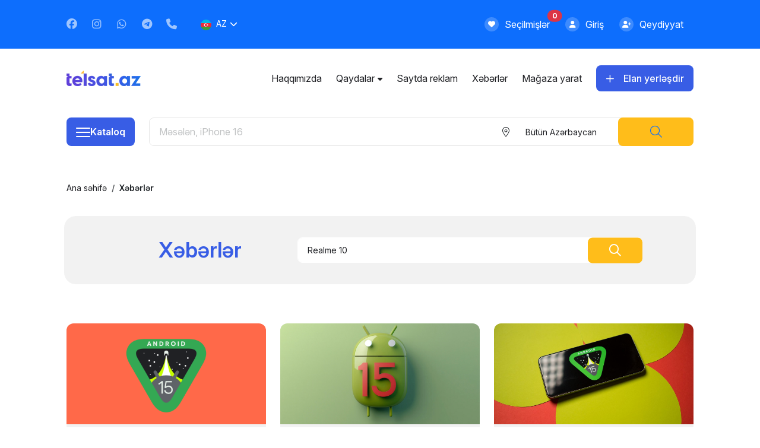

--- FILE ---
content_type: text/html; charset=UTF-8
request_url: https://telsat.az/az/xebertap/Realme+10
body_size: 10791
content:
<!DOCTYPE html>
<html class="h-100" lang="az">
	<head>
		<!-- Head meta tags and assets-->
		<meta charset="UTF-8"/>
		<meta name="viewport" content="width=device-width, initial-scale=1.0, maximum-scale=1.0, user-scalable=no">
		<meta http-equiv="X-UA-Compatible" content="ie=edge"/>
		<script src="https://www.google.com/recaptcha/api.js?hl=az" async defer></script>
		<!-- SITE CREATED BY ERA.AZ TEAM -->
		<!-- Google Tag Manager -->
		<script>(function(w,d,s,l,i){w[l]=w[l]||[];w[l].push({'gtm.start':
		new Date().getTime(),event:'gtm.js'});var f=d.getElementsByTagName(s)[0],
		j=d.createElement(s),dl=l!='dataLayer'?'&l='+l:'';j.async=true;j.src=
		'https://www.googletagmanager.com/gtm.js?id='+i+dl;f.parentNode.insertBefore(j,f);
		})(window,document,'script','dataLayer','GTM-KCSCC8N');</script>
		<!-- End Google Tag Manager -->
		<meta name="google-site-verification" content="DF_HSijU-AIYA4mcXvCWbP4zEsmnM6_EnhndPm26vK8" />
		<!-- Global site tag (gtag.js) - Google Analytics -->
		<script async src="https://www.googletagmanager.com/gtag/js?id=G-TMDTPKXD7E"></script>
		<script>
			window.dataLayer = window.dataLayer || [];
			function gtag() {
				dataLayer.push(arguments);
			}
			gtag('js', new Date());
			gtag('config', 'G-TMDTPKXD7E');
		</script>
		<script async src="https://pagead2.googlesyndication.com/pagead/js/adsbygoogle.js?client=ca-pub-2255237010654534" crossorigin="anonymous"></script>
		<!-- Yandex.Webmasters -->
		<meta name="yandex-verification" content="ff5adc1431df18a8" />
		<!-- Yandex.RTB -->
		<script>window.yaContextCb=window.yaContextCb||[]</script>
		<script src="https://yandex.ru/ads/system/context.js" async></script>
		<meta name="facebook-domain-verification" content="4kxk5kltf7ujvme0dfomr0rwxqm5hg" />
		<meta name="resource-type" content="document">
		<meta name="document-state" content="dynamic">
		<meta name="distribution" content="global">
		<meta name="author" content="TELSAT.AZ">
		<meta name="language" content="az">
		<meta name="developer" content="Elvin G.H.">
		<meta name="company" content="TELSAT.AZ">
		<meta property="fb:app_id" content="293063909203165" />
		<title>Xəbərlər — TELSAT.AZ</title>
		<meta name="title" content="Xəbərlər" />
		<meta name="description" content="Xəbərlər" />
		<meta name="keywords" content="Xəbərlər">
		<meta property="og:type" content="news" />
		<meta property="og:site_name" content="TELSAT.AZ" />
		<meta property="og:url" content="https://telsat.az/era_engine_assets/site_fb_logo.jpg" />
		<meta property="og:title" content="Xəbərlər" />
		<meta property="og:image" content="https://telsat.az/era_engine_assets/site_fb_logo.jpg">
		<meta property="og:image:url" content="https://telsat.az/era_engine_assets/site_fb_logo.jpg">
		<meta property="og:image:secure_url" content="https://telsat.az/era_engine_assets/site_fb_logo.jpg">
		<meta property="og:image:type" content="image/jpeg">
		<meta property="og:image:width" content="350">
		<meta property="og:image:height" content="350">
		<meta property="og:image:alt" content="Xəbərlər">
		<meta property="og:description"	content="Xəbərlər" />
		<meta property="og:site_name" content="TelSat.az - telefon elan saytı, yeni və işlənmiş telefonlar" />
		<meta name="robots" content="noindex, nofollow">
		<link rel="canonical" href="https://telsat.az/az/xeberler/" />
		<link rel="alternate" hreflang="az" href="https://telsat.az/az/xeberler/" />
		<link rel="alternate" hreflang="en" href="https://telsat.az/en/xeberler/" />
		<link rel="alternate" hreflang="ru" href="https://telsat.az/ru/xeberler/" />
		<link rel="alternate" hreflang="x-default" href="https://telsat.az/az/xeberler/" />
		<!-- Google Fonts -->
		<link rel="preconnect" href="https://fonts.googleapis.com"/>
		<link rel="preconnect" href="https://fonts.gstatic.com" crossorigin="crossorigin"/>
		<link href="https://fonts.googleapis.com/css2?family=Inter:ital,opsz,wght@0,14..32,100..900;1,14..32,100..900&amp;display=swap" rel="stylesheet"/>
		<!-- FontAwesome Icons-->
		<link rel="stylesheet" href="/assets/plugins/fontawesome/css/all.min.css"/>
		<!-- Flag Icons-->
		<link rel="stylesheet" href="/assets/plugins/flag-icons/flag-icons.min.css"/>
		<!-- Bootstrap-->
		<link rel="stylesheet" href="/assets/plugins/bootstrap/css/bootstrap.min.css"/>
		<!-- Slim select-->
		<link rel="stylesheet" href="/assets/plugins/slimselect/slimselect.min.css"/>
		<!-- Swiper CSS-->
		<link rel="stylesheet" href="/assets/plugins/swiper/swiper.min.css"/>
		<!-- Slick CSS-->
		<link rel="stylesheet" href="/assets/plugins/slickcarousel/slick.min.css"/>
		<!-- Animate CSS-->
		<link rel="stylesheet" href="/assets/plugins/animate/animate.min.css"/>
		<!-- Fancybox-->
		<link rel="stylesheet" href="/assets/plugins/fancybox/fancybox.min.css"/>
		<!-- Main CSS-->
		<link rel="stylesheet" href="/assets/css/style.min.css?v=55.3.5"/>
		<!-- SITE CREATED BY ERA.AZ TEAM -->
		<link rel="icon" href="/assets/images/logo/favicon.ico" type="image/x-icon"/>
		<link rel="shortcut icon" type="image/x-icon" href="/assets/images/logo/favicon.ico" />
		<!-- ------------------------------------- ERA.AZ ASSETS START ------------------------------------- -->
		<link href="/era_engine_assets/css/era2.min.css?v=55.3.5" rel="stylesheet">
		<link href="/era_engine_assets/simpleUpload/style.css?v=55.3.5" rel="stylesheet">
		<!-- Datetime Picker -->
		<link href="/era_engine_assets/datetimepicker/eradatepicker.min.css" rel="stylesheet" type="text/css">
		<!-- Beauty Alerts -->
		<link rel="stylesheet" href="/era_engine_assets/alerts/snackbar.min.css?v=55.3.5" media="screen" title="no title" charset="utf-8">
		<!-- ------------------------------------- ERA.AZ ASSETS ENDS ------------------------------------- -->
		<style>.product-price .small {font-size: 0.65em;}</style>
		<!-- Jquery-->
		<script src="/assets/plugins/jquery/jquery.min.js"></script>
	</head>
	<body onload="era_search_generator();" class="d-flex flex-column bg__white">
		<!-- Google Tag Manager (noscript) -->
		<noscript><iframe src="https://www.googletagmanager.com/ns.html?id=GTM-KCSCC8N"
		height="0" width="0" style="display:none;visibility:hidden"></iframe></noscript>
		<!-- End Google Tag Manager (noscript) -->
		<div id="fb-root"></div>
		<script async defer crossorigin="anonymous" src="https://connect.facebook.net/az_AZ/sdk.js#xfbml=1&version=v6.0&appId=293063909203165&autoLogAppEvents=1"></script>
		<!-- Header-->
		<header class="header header-transparent" id="header-main">
			<div class="top__bar bg-primary d-none d-md-block">
				<div class="container">
					<div class="row">
						<div class="col-9 col-md-8 col-lg">
							<div class="top__bar-left d-inline-flex flex-wrap flex-md-nowrap align-items-center py-3 h-100">
								<ul class="social__links list-group list-group-horizontal list-unstyled me-0 me-md-2 me-lg-3 pt-2 pt-md-0">
									<li><a class="text-decoration-none text__white" target="_blank" href="https://www.facebook.com/www.telsat.az/"><i class="fab fa-facebook"></i></a></li>
									<li><a class="text-decoration-none text__white" target="_blank" href="https://www.instagram.com/telsat.az_official/"><i class="fab fa-instagram"></i></a></li>
									<li><a class="text-decoration-none text__white" target="_blank" href="https://wa.me/994772740444?text=Salam"><i class="fab fa-whatsapp"></i></a></li>
									<li><a class="text-decoration-none text__white" target="_blank" href="https://t.me/telsataz"><i class="fab fa-telegram"></i></a></li>
									<li><a class="text-decoration-none text__white" href="tel:+994 77 274-04-44"><i class="fas fa-phone"></i></a></li>
								</ul>
								<ul class="navbar-nav lang__switch align-items-lg-center ms-auto d-none d-md-block">
									<li class="nav-item dropdown dropdown-animate mx-auto" data-bs-toggle="hover">
										<a class="nav-link dropdown-toggle" href="javascript: void(0);" role="button" data-bs-toggle="dropdown" aria-haspopup="true" aria-expanded="false"><span class="fi fi-az fis border-radius__circle flag__icon"></span>az</a>
										<div class="dropdown-menu dropdown-menu-lg dropdown-menu-arrow p-0">
											<ul class="list-group list-group-flush">
												<li class="dropdown dropdown-submenu d-none"><a class="nav-link text-decoration-none submenu__link" onclick="ChangeLang('az');" href="javascript:void(0);"><span class="fi fi-az fis border-radius__circle flag__icon"></span>az</a></li>
												<li class="dropdown dropdown-submenu "><a class="nav-link text-decoration-none submenu__link" onclick="ChangeLang('en');" href="javascript:void(0);"><span class="fi fi-gb fis border-radius__circle flag__icon"></span>en</a></li>
												<li class="dropdown dropdown-submenu "><a class="nav-link text-decoration-none submenu__link" onclick="ChangeLang('ru');" href="javascript:void(0);"><span class="fi fi-ru fis border-radius__circle flag__icon"></span>ru</a></li>
											</ul>
										</div>
									</li>
								</ul>
							</div>
						</div>
						<div class="col-3 col-md-4 col-lg d-flex align-items-center justify-content-end px-0 px-md-3">
							<ul class="top__bar-right list-group list-group-horizontal list-unstyled gap-0 gap-lg-2">
								<li class="nav-item">
									<a class="nav-link text__white d-inline-flex align-items-center px-0 px-md-2 position-relative" href="/az/favorites/">
										<span class="icon"><i class="fas fa-heart"></i></span>
										<span class="d-inline-flex align-items-center">
											<span class="d-none d-lg-block">Seçilmişlər</span>
											<span id="myfavscount" class="badge__custom badge rounded-pill bg-danger">
												0
											</span>
										</span>
									</a>
								</li>
								<li class="nav-item" style="display: none;">
									<a class="nav-link text__white d-inline-flex align-items-center px-0 px-md-2 position-relative" href="/az/messages/">
										<span class="icon"><i class="fas fa-envelope"></i></span>
										<span class="d-inline-flex align-items-center">
											<span class="d-none d-lg-block">Mesajlar</span>
											<span class="badge__custom badge rounded-pill bg-danger">
												
											</span>
										</span>
									</a>
								</li>
								<li class="nav-item" >
									<a class="nav-link text__white d-inline-flex align-items-center px-0 px-md-2" href="/az/login/">
										<span class="icon"><i class="fas fa-user"></i></span>
										<span class="d-none d-lg-block">Giriş</span>
									</a>
								</li>
								<li class="nav-item" >
									<a class="nav-link text__white d-inline-flex align-items-center px-0 px-md-2" href="/az/registration/">
										<span class="icon"><i class="fas fa-user-plus"></i></span>
										<span class="d-none d-lg-block">Qeydiyyat</span>
									</a>
								</li>
								<li class="nav-item" style="display: none;">
									<a class="nav-link profile__link d-inline-flex align-items-center" href="/az/account/">
										<picture>
											<source class="img-fluid" srcset="/assets/img/user-no-avatar.png" type="image/png"/>
											<img class="img-fluid" src="/assets/img/user-no-avatar.png" alt="Guest" loading="lazy"/>
										</picture>
										<span class="d-none d-lg-block sub__title3 fw-semibold text__white">Guest</span>
									</a>
								</li>
							</ul>
						</div>
					</div>
				</div>
			</div>
			<nav class="navbar navbar-main navbar-expand-lg" id="navbar-main">
				<div class="container-fluid container-md container-lg pl__0 pr__0 pl__md-3 pr__md-3">
					<div class="header__mobile">
						<!-- Navbar collapse trigger-->
						<a class="navbar-toggler d-flex d-md-none border-0 px-0 me-auto" data-bs-toggle="collapse" data-bs-target="#navbar-main-collapse" aria-controls="navbar-main-collapse" aria-expanded="false" aria-label="Toggle navigation">
							<div class="menu-btn fixed-top">
								<div class="menu-btn_burger"></div>
							</div>
						</a>
						<a class="navbar-brand d-none d-md-flex" href="/az/main/">
							<picture>
								<source class="img-fluid navbar-brand-img" srcset="/assets/img/logos/logo-color.webp" type="image/webp"/>
								<img class="img-fluid navbar-brand-img" src="/assets/img/logos/logo-color.png" alt="TELSAT.AZ" loading="lazy"/>
							</picture>
						</a>
						<a class="navbar-brand d-flex d-md-none justify-content-center mx-auto" href="/az/main/">
							<picture>
								<source class="img-fluid navbar-brand-img" srcset="/assets/img/logos/logo-white-mob.webp" type="image/webp"/>
								<img class="img-fluid navbar-brand-img" src="/assets/img/logos/logo-white-mob.png" alt="TELSAT.AZ" loading="lazy"/>
							</picture>
						</a>
						<!-- Navbar collapse trigger--><a class="add__market text-decoration-none border-0 ms-auto d-flex d-md-none" href="/az/yeni-elan"><i class="fas fa-plus"></i></a>
					</div>
					<!-- Navbar nav-->
					<div class="collapse navbar-collapse" id="navbar-main-collapse">
						<ul class="navbar-nav d-block d-lg-none mx-auto p-0">
							<li class="nav-item" ><a class="nav-link" href="/az/login/">Giriş</a></li>
							<li class="nav-item" ><a class="nav-link" href="/az/registration/">Qeydiyyat</a></li>
							<li class="nav-item" style="display: none;"><a class="nav-link profile__link" href="/az/account/"> <img class="img-fluid" src="/assets/img/user-no-avatar-color.png" alt="Guest"/><span class="sub__title3 fw-semibold text__dark">Guest</span></a></li>
							<li class="nav-item" style="display: none;"><a class="nav-link" href="/az/account/">Hesabın redaktəsi</a></li>
							<li class="nav-item" style="display: none;"><a class="nav-link" href="/az/messages/">Mesajlar</a></li>
							<li class="nav-item"><a class="nav-link" href="/az/favorites/">Seçilmişlər</a></li>
						</ul>
						<ul class="navbar-nav align-items-lg-center pt-0 ms-auto">
							<li class="nav-item "><a class="nav-link" href="/az/read/haqqimizda">Haqqımızda</a></li><li class="nav-item dropdown dropdown-animate" data-bs-toggle="hover">
	<a class="nav-link dropdown-toggle" href="javascript:void(0);" role="button" data-bs-toggle="dropdown" aria-haspopup="true" aria-expanded="false">Qaydalar</a>
	<div class="dropdown-menu dropdown-menu-lg dropdown-menu-arrow p-0">
		<ul class="list-group list-group-flush">
			<li class="dropdown dropdown-submenu submenu__item "><a class="nav-link text-decoration-none submenu__link" href="/az/read/istifadechi-razilashmasi"> İstifadəçi razılaşması</a></li><li class="dropdown dropdown-submenu submenu__item "><a class="nav-link text-decoration-none submenu__link" href="/az/read/umumi-qaydalar"> Ümumi qaydalar</a></li><li class="dropdown dropdown-submenu submenu__item "><a class="nav-link text-decoration-none submenu__link" href="/az/read/Cookies-policy"> Məxfilik siyasəti</a></li><li class="dropdown dropdown-submenu submenu__item "><a class="nav-link text-decoration-none submenu__link" href="/az/read/paid-services"> Ödənişli xidmətlər</a></li>
		</ul>
	</div>
</li><li class="nav-item "><a class="nav-link" href="/az/read/advertising">Saytda reklam</a></li>
							<li class="nav-item"><a class="nav-link" href="/az/xeberler/">Xəbərlər</a></li>
							<li class="nav-item"><a class="nav-link" href="/az/magaza-yarat/">Mağaza yarat</a></li>
						</ul>
						<a class="btn btn-primary sub__title2 fw-semibold text-capitalize w-100 d-inline-flex d-lg-none" href="/az/yeni-elan"><i class="far fa-plus fs-6"></i>Elan yerləşdir</a>
						<ul class="lang__switch list-group-horizontal list-unstyled justify-content-center align-items-stretch d-inline-flex d-lg-none flex-nowrap w-100 mx-auto">
							<li class="d-inline-flex align-items-center d-none" onclick="ChangeLang('az');"><a class="text-decoration-none" href="javascript:void(0);"><span class="fi fi-az fis border-radius__circle flag__icon"></span>az</a></li>
							<li class="d-inline-flex align-items-center " onclick="ChangeLang('en');"><a class="text-decoration-none" href="javascript:void(0);"><span class="fi fi-gb fis border-radius__circle flag__icon"></span>en</a></li>
							<li class="d-inline-flex align-items-center " onclick="ChangeLang('ru');"><a class="text-decoration-none" href="javascript:void(0);"><span class="fi fi-ru fis border-radius__circle flag__icon"></span>ru</a></li>
						</ul>
					</div>
					<a class="btn btn-primary d-none d-lg-block px-3" href="/az/yeni-elan"><i class="far fa-plus fs-6 me-3"></i>Elan yerləşdir</a>
				</div>
			</nav>
		</header>
		<!-- Content-->
		<main class="main flex-shrink-0 pb-20 pb-md-10">
			<section class="ad__banner mb-3">
				<a class="d-block text-center d-md-none" href="/az/yeni-elan">
					<picture>
						<source class="img-fluid" srcset="/assets/img/ad-top.webp" type="image/webp"/>
						<img class="img-fluid" src="/assets/img/ad-top.png" alt="TELSAT.AZ - Elan yerləşdir" loading="lazy"/>
					</picture>
				</a>
			</section>
			<section class="search__section mb-5 mt-2 mt-md-0">
	<div class="container">
		<div class="row row-cols-auto">
			<div class="col-2 col-md-auto">
				<div class="catalogue-dropdown">
	<button class="btn catalogue__btn px-3" id="catalogue__btn" data-bs-toggle="dropdown" data-bs-auto-close="outside" aria-expanded="false">
		<div id="menu-toggler"><span></span><span></span><span></span><span></span></div>
		<span class="toggler-title d-none d-md-block">Kataloq</span>
	</button>
	<div class="container">
		<div class="row">
			<div class="col-12">
				<nav class="menu-section dropdown-menu">
					<div class="nav-header"><i class="fal fa-times btn__close" id="btn-close"></i><i class="fal fa-arrow-left btn__back hide-btn" id="btn-back"></i><span class="header-title" id="header-title" data-title="Kataloq">Kataloq</span></div>
					<ul class="nav-body">
						<li class="menu-item has-submenu">
	<a class="dropdown-item" href="/az/1/telefonlar/">
		<div class="item__box"><i class="far fa-phone"></i><img src="/category_icons/1.png?v=2?v=2.2" alt="Telefonlar"/><span>Telefonlar</span></div>
	</a>
	<ul class="dropdown-submenu">
		<li class="menu-item">
			<a class="submenu-item" href="/az/1/telefonlar/">
				<div class="subitem__box"><i class="far fa-phone"></i>Bütün elanlar</div>
			</a>
		</li>
		<li class="menu-item">
	<a class="submenu-item" href="/az/2/mobil-telefonlar/">
		<div class="subitem__box"><i class="far fa-phone"></i>Mobil telefonlar</div>
	</a>
</li><li class="menu-item">
	<a class="submenu-item" href="/az/3/stasionar-telefonlar/">
		<div class="subitem__box"><i class="far fa-phone"></i>Stasionar telefonlar</div>
	</a>
</li><li class="menu-item">
	<a class="submenu-item" href="/az/4/diger-telefonlar/">
		<div class="subitem__box"><i class="far fa-phone"></i>Digər</div>
	</a>
</li>
	</ul>
</li><li class="menu-item has-submenu">
	<a class="dropdown-item" href="/az/14/komputerler-planshetler/">
		<div class="item__box"><i class="far fa-phone"></i><img src="/category_icons/14.png?v=2?v=2.2" alt="Kompüter və Planşetlər"/><span>Kompüter və Planşetlər</span></div>
	</a>
	<ul class="dropdown-submenu">
		<li class="menu-item">
			<a class="submenu-item" href="/az/14/komputerler-planshetler/">
				<div class="subitem__box"><i class="far fa-phone"></i>Bütün elanlar</div>
			</a>
		</li>
		<li class="menu-item">
	<a class="submenu-item" href="/az/15/komputerler/">
		<div class="subitem__box"><i class="far fa-phone"></i>Kompüterlər</div>
	</a>
</li><li class="menu-item">
	<a class="submenu-item" href="/az/16/planshetler/">
		<div class="subitem__box"><i class="far fa-phone"></i>Planşetlər</div>
	</a>
</li><li class="menu-item">
	<a class="submenu-item" href="/az/17/noutbuklar/">
		<div class="subitem__box"><i class="far fa-phone"></i>Noutbuklar</div>
	</a>
</li><li class="menu-item">
	<a class="submenu-item" href="/az/18/netbook/">
		<div class="subitem__box"><i class="far fa-phone"></i>Netbook</div>
	</a>
</li><li class="menu-item">
	<a class="submenu-item" href="/az/19/macbook/">
		<div class="subitem__box"><i class="far fa-phone"></i>Macbook</div>
	</a>
</li><li class="menu-item">
	<a class="submenu-item" href="/az/20/digerleri/">
		<div class="subitem__box"><i class="far fa-phone"></i>Digər</div>
	</a>
</li>
	</ul>
</li><li class="menu-item has-submenu">
	<a class="dropdown-item" href="/az/5/smart-cihazlar/">
		<div class="item__box"><i class="far fa-phone"></i><img src="/category_icons/5.png?v=2?v=2.2" alt="Smart cihazlar"/><span>Smart cihazlar</span></div>
	</a>
	<ul class="dropdown-submenu">
		<li class="menu-item">
			<a class="submenu-item" href="/az/5/smart-cihazlar/">
				<div class="subitem__box"><i class="far fa-phone"></i>Bütün elanlar</div>
			</a>
		</li>
		<li class="menu-item">
	<a class="submenu-item" href="/az/6/saatlar/">
		<div class="subitem__box"><i class="far fa-phone"></i>Saatlar</div>
	</a>
</li><li class="menu-item">
	<a class="submenu-item" href="/az/7/qolbaqlar/">
		<div class="subitem__box"><i class="far fa-phone"></i>Qolbaqlar</div>
	</a>
</li><li class="menu-item">
	<a class="submenu-item" href="/az/8/diger/">
		<div class="subitem__box"><i class="far fa-phone"></i>Digər</div>
	</a>
</li>
	</ul>
</li><li class="menu-item has-submenu">
	<a class="dropdown-item" href="/az/21/aksesuarlar/">
		<div class="item__box"><i class="far fa-phone"></i><img src="/category_icons/21.png?v=2?v=2.2" alt="Aksesuarlar"/><span>Aksesuarlar</span></div>
	</a>
	<ul class="dropdown-submenu">
		<li class="menu-item">
			<a class="submenu-item" href="/az/21/aksesuarlar/">
				<div class="subitem__box"><i class="far fa-phone"></i>Bütün elanlar</div>
			</a>
		</li>
		<li class="menu-item">
	<a class="submenu-item" href="/az/22/telefon-aksessuarlari/">
		<div class="subitem__box"><i class="far fa-phone"></i>Telefonlar üçün</div>
	</a>
</li><li class="menu-item">
	<a class="submenu-item" href="/az/23/komputer-noutbuk-aksessuarlari/">
		<div class="subitem__box"><i class="far fa-phone"></i>Kompüter və Noutbuklar üçün</div>
	</a>
</li><li class="menu-item">
	<a class="submenu-item" href="/az/469/smart-cihaz-aksessuarlari/">
		<div class="subitem__box"><i class="far fa-phone"></i>Smart cihazlar üçün</div>
	</a>
</li><li class="menu-item">
	<a class="submenu-item" href="/az/26/diger-hisseler/">
		<div class="subitem__box"><i class="far fa-phone"></i>Digər</div>
	</a>
</li>
	</ul>
</li><li class="menu-item has-submenu">
	<a class="dropdown-item" href="/az/9/mobil-nomreler/">
		<div class="item__box"><i class="far fa-phone"></i><img src="/category_icons/9.png?v=2?v=2.2" alt="Mobil nömrələr"/><span>Mobil nömrələr</span></div>
	</a>
	<ul class="dropdown-submenu">
		<li class="menu-item">
			<a class="submenu-item" href="/az/9/mobil-nomreler/">
				<div class="subitem__box"><i class="far fa-phone"></i>Bütün elanlar</div>
			</a>
		</li>
		<li class="menu-item">
	<a class="submenu-item" href="/az/10/azercell-nomreler/">
		<div class="subitem__box"><i class="far fa-phone"></i>Azercell</div>
	</a>
</li><li class="menu-item">
	<a class="submenu-item" href="/az/11/bakcell-nomreler/">
		<div class="subitem__box"><i class="far fa-phone"></i>Bakcell</div>
	</a>
</li><li class="menu-item">
	<a class="submenu-item" href="/az/12/nar-nomreler/">
		<div class="subitem__box"><i class="far fa-phone"></i>Nar</div>
	</a>
</li><li class="menu-item">
	<a class="submenu-item" href="/az/13/naxtel-nomreler/">
		<div class="subitem__box"><i class="far fa-phone"></i>Naxtel</div>
	</a>
</li><li class="menu-item">
	<a class="submenu-item" href="/az/471/btrib-nomreler/">
		<div class="subitem__box"><i class="far fa-phone"></i>BTRİB</div>
	</a>
</li>
	</ul>
</li>
					</ul>
				</nav>
			</div>
		</div>
	</div>
</div>
			</div>
			<div class="col-10 col-md">
				<div class="d-inline-flex align-items-center flex-nowrap w-100 h-100">
					<form class="main__search input-group d-inline-flex align-items-center flex-nowrap input-group-custom" id="ERA_SEARCH" role="form" method="POST" data-cid="0" data-lang="az">
						<input class="form-control-custom" type="text" name="e_name" id="9" placeholder="Məsələn, iPhone 16" aria-label="Məsələn, iPhone 16" value=""/>
						<div class="slim-select d-inline-flex align-items-center h-100 btn-group-custom">
							<div class="slim-select-container d-none d-md-inline-flex">
								<i class="fal fa-location-dot icon"></i>
								<select class="select-custom slim__select" name="e_f_1" id="e_f_1" data-id="1" data-lang="en" data-placeholder="..." data-searchtext="..." data-searchplaceholder="..." data-deselect="false">
									<option selected="" value="">Bütün Azərbaycan</option>
									<option  value="1">Ağcabədi</option><option  value="3">Ağdam</option><option  value="5">Ağdaş</option><option  value="7">Ağstafa</option><option  value="9">Ağsu</option><option  value="11">Astara</option><option  value="13">Babək</option><option  value="15">Bakı</option><option  value="29">Balakən</option><option  value="31">Beyləqan</option><option  value="35">Bərdə</option><option  value="33">Biləsuvar</option><option  value="39">Cəbrayıl</option><option  value="41">Cəlilabad</option><option  value="37">Culfa</option><option  value="43">Daşkəsən</option><option  value="45">Füzuli</option><option  value="55">Gədəbəy</option><option  value="57">Gəncə</option><option  value="47">Goranboy</option><option  value="49">Göyçay</option><option  value="51">Göygöl</option><option  value="53">Göytəpə</option><option  value="59">Hacıqabul</option><option  value="61">Horadiz</option><option  value="63">İmişli</option><option  value="65">İsmayıllı</option><option  value="69">Kəlbəcər</option><option  value="71">Kəngərli</option><option  value="67">Kürdəmir</option><option  value="73">Laçın</option><option  value="75">Lerik</option><option  value="77">Lənkəran</option><option  value="79">Masallı</option><option  value="81">Mingəçevir</option><option  value="83">Nabran</option><option  value="85">Naftalan</option><option  value="87">Naxçıvan</option><option  value="89">Neftçala</option><option  value="91">Oğuz</option><option  value="93">Ordubad</option><option  value="95">Qax</option><option  value="97">Qazax</option><option  value="107">Qəbələ</option><option  value="99">Qobustan</option><option  value="101">Quba</option><option  value="103">Qubadlı</option><option  value="105">Qusar</option><option  value="109">Saatlı</option><option  value="111">Sabirabad</option><option  value="113">Şabran</option><option  value="115">Şahbuz</option><option  value="117">Salyan</option><option  value="119">Şamaxı</option><option  value="121">Samux</option><option  value="131">Sədərək</option><option  value="133">Şəki</option><option  value="135">Şəmkir</option><option  value="137">Şərur</option><option  value="123">Şirvan</option><option  value="125">Siyəzən</option><option  value="127">Sumqayıt</option><option  value="129">Şuşa</option><option  value="141">Tərtər</option><option  value="139">Tovuz</option><option  value="143">Ucar</option><option  value="145">Xaçmaz</option><option  value="147">Xırdalan</option><option  value="149">Xızı</option><option  value="151">Xocalı</option><option  value="153">Xocavənd</option><option  value="155">Xudat</option><option  value="157">Yardımlı</option><option  value="159">Yevlax</option><option  value="161">Zaqatala</option><option  value="163">Zəngilan</option><option  value="165">Zərdab</option>
								</select>
							</div>
							<input type="hidden" name="searchpage" id="searchpage" value="1"/>
							<button type="submit" id="NOTUSING" class="btn btn-secondary search-btn h-100 p-3"><i class="fal fa-search text-primary"></i></button>
						</div>
					</form>
				</div>
			</div>
		</div>
	</div>
</section>
			<div id="SEARCH_RESULTS"><section class="breadcrumbs mb-0 mb-md-4">
	<div class="container">
		<div class="row">
			<div class="col-12">
				<nav class="breadcrumbs__nav" aria-label="breadcrumb">
					<ol class="breadcrumb m-0">
						<li class="breadcrumb-item"><a href="/az/main/">Ana səhifə</a></li>
						<li class="breadcrumb-item active" aria-current="page">Xəbərlər</li>
					</ol>
				</nav>
			</div>
		</div>
	</div>
</section>
<section class="section__jumbotron">
	<div class="container px-0 px-md-2">
		<div class="jumbotron jumbotron__news position-relative text-center">
			<div class="row">
				<div class="col-12 col-md-4">
					<h1 class="h1 fw-semibold text__primary title mb-3 mb-md-0">Xəbərlər</h1>
				</div>
				<div class="col-12 col-md-8">
					<form method="POST" id="news_search_web" data-lang="az">
					<div class="input-group">
						<input class="form-control search-input" type="text" name="news_search" placeholder="AXTARIŞ" value="Realme 10" aria-label="AXTARIŞ" aria-describedby="button-addon2"/><button class="btn btn-secondary btn-search" type="submit"> <i class="far fa-magnifying-glass fs-5"></i></button>
					</div>
					</form>
				</div>
			</div>
		</div>
	</div>
</section>
<section class="news mb-5">
	<div class="container">
		<div class="row row-cols-1 row-cols-md-3 g-4" id="newsRow">
			<article class="col">
	<a class="text-decoration-none card card__news-grid border-radius__12 border-0 overflow-hidden h-100" href="/az/xeber/Android-15-yenilemesi-alacaq-telefonlar-Butun-markalar">
		<picture>
			<source srcset="/newshoto/1481/1729591883_1764.jpg" type="image/jpeg"/>
			<img class="img-fluid" src="/newshoto/1481/1729591883_1764.jpg" alt="Android-15-yenilemesi-alacaq-telefonlar-Butun-markalar" title="" loading="lazy"/>
		</picture>
		<div class="card-footer bg__grey1 border-0 h-100 d-flex flex-column">
			<h2 class="body__text4 news-title fw-semibold mb-3">Android 15 yeniləməsi alacaq telefonlar:  Bütün markalar</h2>
			<ul class="list-group list-group-horizontal list-unstyled justify-content-between w-100 mb-0 mt-auto">
				<li class="news-info"><i class="far fa-calendar"></i>
					<time datetime="22 oktyabr 2024, 13:39">22 oktyabr 2024, 13:39</time>
				</li>
				<li class="news-info"><i class="far fa-eye"></i><span>6100</span></li>
			</ul>
		</div>
	</a>
</article><article class="col">
	<a class="text-decoration-none card card__news-grid border-radius__12 border-0 overflow-hidden h-100" href="/az/xeber/Android-15-yenilemesini-almayacaq-telefonlarin-siyahisi">
		<picture>
			<source srcset="/newshoto/1353/1723120264_1628.jpg" type="image/jpeg"/>
			<img class="img-fluid" src="/newshoto/1353/1723120264_1628.jpg" alt="Android-15-yenilemesini-almayacaq-telefonlarin-siyahisi" title="" loading="lazy"/>
		</picture>
		<div class="card-footer bg__grey1 border-0 h-100 d-flex flex-column">
			<h2 class="body__text4 news-title fw-semibold mb-3">Android 15 yeniləməsini almayacaq telefonların siyahısı</h2>
			<ul class="list-group list-group-horizontal list-unstyled justify-content-between w-100 mb-0 mt-auto">
				<li class="news-info"><i class="far fa-calendar"></i>
					<time datetime="8 avqust 2024, 15:50">8 avqust 2024, 15:50</time>
				</li>
				<li class="news-info"><i class="far fa-eye"></i><span>9219</span></li>
			</ul>
		</div>
	</a>
</article><article class="col">
	<a class="text-decoration-none card card__news-grid border-radius__12 border-0 overflow-hidden h-100" href="/az/xeber/Android-15-Beta-4-buraxildi-Budur-yenilemeni-alacaq-modeller">
		<picture>
			<source srcset="/newshoto/1341/1722340227_1499.jpg" type="image/jpeg"/>
			<img class="img-fluid" src="/newshoto/1341/1722340227_1499.jpg" alt="Android-15-Beta-4-buraxildi-Budur-yenilemeni-alacaq-modeller" title="" loading="lazy"/>
		</picture>
		<div class="card-footer bg__grey1 border-0 h-100 d-flex flex-column">
			<h2 class="body__text4 news-title fw-semibold mb-3">​​​​​​​Android 15 Beta 4 buraxıldı: Budur yeniləməni alacaq modellər</h2>
			<ul class="list-group list-group-horizontal list-unstyled justify-content-between w-100 mb-0 mt-auto">
				<li class="news-info"><i class="far fa-calendar"></i>
					<time datetime="30 iyul 2024, 15:27">30 iyul 2024, 15:27</time>
				</li>
				<li class="news-info"><i class="far fa-eye"></i><span>6256</span></li>
			</ul>
		</div>
	</a>
</article><article class="col">
	<a class="text-decoration-none card card__news-grid border-radius__12 border-0 overflow-hidden h-100" href="/az/xeber/Realme-11-seriyasi-gelir-tizer-sekilleri-sizdi">
		<picture>
			<source srcset="/newshoto/963/1681994890_3184.jpg" type="image/jpeg"/>
			<img class="img-fluid" src="/newshoto/963/1681994890_3184.jpg" alt="Realme 11 smartfonu" title="" loading="lazy"/>
		</picture>
		<div class="card-footer bg__grey1 border-0 h-100 d-flex flex-column">
			<h2 class="body__text4 news-title fw-semibold mb-3">Realme 11 seriyası gəlir: Tizer şəkilləri sızdı!</h2>
			<ul class="list-group list-group-horizontal list-unstyled justify-content-between w-100 mb-0 mt-auto">
				<li class="news-info"><i class="far fa-calendar"></i>
					<time datetime="20 aprel 2023, 16:09">20 aprel 2023, 16:09</time>
				</li>
				<li class="news-info"><i class="far fa-eye"></i><span>4245</span></li>
			</ul>
		</div>
	</a>
</article><article class="col">
	<a class="text-decoration-none card card__news-grid border-radius__12 border-0 overflow-hidden h-100" href="/az/xeber/5000mAh-tutumlu-Realme-10s-teqdim-olundu-300-manat">
		<picture>
			<source srcset="/newshoto/732/1671191172_4657.jpg" type="image/jpeg"/>
			<img class="img-fluid" src="/newshoto/732/1671191172_4657.jpg" alt="" title="" loading="lazy"/>
		</picture>
		<div class="card-footer bg__grey1 border-0 h-100 d-flex flex-column">
			<h2 class="body__text4 news-title fw-semibold mb-3">5000 mAh tutumlu Realme 10s təqdim olundu: 300 manat!</h2>
			<ul class="list-group list-group-horizontal list-unstyled justify-content-between w-100 mb-0 mt-auto">
				<li class="news-info"><i class="far fa-calendar"></i>
					<time datetime="16 dekabr 2022, 14:43">16 dekabr 2022, 14:43</time>
				</li>
				<li class="news-info"><i class="far fa-eye"></i><span>4328</span></li>
			</ul>
		</div>
	</a>
</article><article class="col">
	<a class="text-decoration-none card card__news-grid border-radius__12 border-0 overflow-hidden h-100" href="/az/xeber/Realme-10-Pro-nin-teqdimatdan-evvel-sekilleri-yayimlandi">
		<picture>
			<source srcset="/newshoto/663/1668165574_7646.jpg" type="image/jpeg"/>
			<img class="img-fluid" src="/newshoto/663/1668165574_7646.jpg" alt="" title="" loading="lazy"/>
		</picture>
		<div class="card-footer bg__grey1 border-0 h-100 d-flex flex-column">
			<h2 class="body__text4 news-title fw-semibold mb-3">Realme 10 Pro+ nın təqdimatdan əvvəl şəkilləri yayımlandı</h2>
			<ul class="list-group list-group-horizontal list-unstyled justify-content-between w-100 mb-0 mt-auto">
				<li class="news-info"><i class="far fa-calendar"></i>
					<time datetime="11 noyabr 2022, 14:56">11 noyabr 2022, 14:56</time>
				</li>
				<li class="news-info"><i class="far fa-eye"></i><span>3973</span></li>
			</ul>
		</div>
	</a>
</article><article class="col">
	<a class="text-decoration-none card card__news-grid border-radius__12 border-0 overflow-hidden h-100" href="/az/xeber/Indiye-qederki-en-nazik-cerciveli-telefon-yoldadir">
		<picture>
			<source srcset="/newshoto/625/1666612557_6769.jpg" type="image/jpeg"/>
			<img class="img-fluid" src="/newshoto/625/1666612557_6769.jpg" alt="" title="" loading="lazy"/>
		</picture>
		<div class="card-footer bg__grey1 border-0 h-100 d-flex flex-column">
			<h2 class="body__text4 news-title fw-semibold mb-3">İndiyə qədərki ən nazik çərçivəli telefon yoldadır!</h2>
			<ul class="list-group list-group-horizontal list-unstyled justify-content-between w-100 mb-0 mt-auto">
				<li class="news-info"><i class="far fa-calendar"></i>
					<time datetime="24 oktyabr 2022, 15:34">24 oktyabr 2022, 15:34</time>
				</li>
				<li class="news-info"><i class="far fa-eye"></i><span>4506</span></li>
			</ul>
		</div>
	</a>
</article>
		</div>
		<div id="news-pager" class="row my-5 d-none">
			<div class="col d-flex"><button id="news-pager-btn" type="button" class="btn btn-gradient__indigo mt-4 mx-auto" onclick="newsPager(12, 'az')" value="1">Daha çox</button></div>
		</div>
		<!-- Yandex.RTB R-A-12009291-1 -->
		<div id="yandex_rtb_R-A-12009291-1"></div>
		<script>
		window.yaContextCb.push(() => {
			Ya.Context.AdvManager.render({
				"blockId": "R-A-12009291-1",
				"renderTo": "yandex_rtb_R-A-12009291-1",
				"type": "feed"
			})
		})
		</script>
	</div>
</section><section id="seo-content-section" class="company__description mb-5">
	<div class="container">
		<div class="row">
			<div class="col-12">
				<p><b>TELSAT.AZ - MOBİL TELEFONLARIN ELANI SAYTI. İSTƏDİYİN TELEFONU UCUZ TAP AZ VAXT SƏRF ET!</b></p>

<p>Sərfəli qiymətə mobil telefon, smart cihaz və. s almaq istəyirsiniz? Mobil telefonu tez satmağı planlaşdırırsınız? Y&uuml;ksək keyfiyyətli cihaz axtarırsınız? TelSat.az - Pulsuz Elanlar saytı bu və digər məsələləri həll etmək &uuml;&ccedil;&uuml;n ideal vasitədir.</p>

<p>İstənilən məhsul, xidmət tez bir zamanda satıb, alıb və ya sifariş edə bilərsiz. Sayta hər g&uuml;n m&uuml;xtəlif m&ouml;vzularda y&uuml;zlərlə Pulsuz Elanlar əlavə olunur. Istədiyinizi rahat tap az vaxt sərf et &ndash; sabaha saxlamayın, elə indi başlayın!</p>
			</div>
		</div>
		<div class="row row-cols-auto g-3">
			<div class="col"><a class="btn w-100 bg__grey2 body__text1 fw-normal text__black" href="https://telsat.az/az/xebertap/texnologiya">Texnologiya</a></div><div class="col"><a class="btn w-100 bg__grey2 body__text1 fw-normal text__black" href="https://telsat.az/az/xebertap/tiktok">TikTok</a></div><div class="col"><a class="btn w-100 bg__grey2 body__text1 fw-normal text__black" href="https://telsat.az/az/xebertap/Apple">Apple</a></div><div class="col"><a class="btn w-100 bg__grey2 body__text1 fw-normal text__black" href="https://telsat.az/az/xebertap/iPhone+15">iPhone 15</a></div><div class="col"><a class="btn w-100 bg__grey2 body__text1 fw-normal text__black" href="https://telsat.az/az/xebertap/iOS+17">IOS 17</a></div><div class="col"><a class="btn w-100 bg__grey2 body__text1 fw-normal text__black" href="https://telsat.az/az/xebertap/Samsung">Samsung</a></div><div class="col"><a class="btn w-100 bg__grey2 body__text1 fw-normal text__black" href="https://telsat.az/az/xebertap/Oppo">Oppo</a></div><div class="col"><a class="btn w-100 bg__grey2 body__text1 fw-normal text__black" href="https://telsat.az/az/xebertap/Phone+app">Phone app</a></div><div class="col"><a class="btn w-100 bg__grey2 body__text1 fw-normal text__black" href="https://telsat.az/az/xebertap/Cortex+X2">Cortex+X2</a></div>
		</div>
	</div>
</section>			</div>
		</main>
		<!-- Footer-->
		<footer class="footer mt-auto bg__dark">
			<div class="container">
				<div class="row footer__body">
					<div class="col-12 col-md-3 border__bottom">
						<a class="navbar-brand d-flex justify-content-center justify-content-md-start mt-4 mt-md-0 mx-auto me-md-auto" href="/az/main/">
							<picture>
								<source class="img-fluid company__logo" srcset="/assets/img/logos/logo-white.webp" type="image/webp"/>
								<img class="img-fluid company__logo" src="/assets/img/logos/logo-white.png" alt="TELSAT.AZ" loading="lazy"/>
							</picture>
						</a>
						<div class="contacts__block d-none d-md-block">
							<p class="sub__title1 fw-semibold text-white text-start mb-0 mb-md-3 w-100">Əlaqə</p>
							<ul class="footer__contacts list-group list-unstyled me-auto">
								<li class="d-inline-flex align-items-center">
									<a class="text-decoration-none d-flex align-items-center" href="/cdn-cgi/l/email-protection#f1828481819e8385b185949d829085df908b">
										<div class="icon-box"><i class="far fa-at"></i></div>
										<span class="contact-text"><span class="__cf_email__" data-cfemail="37444247475845437743525b44564319564d">[email&#160;protected]</span></span>
									</a>
								</li>
								<li class="d-inline-flex align-items-center">
									<a class="text-decoration-none d-flex align-items-center" href="tel:+994 77 274-04-44">
										<div class="icon-box"><i class="far fa-phone"></i></div>
										<span class="contact-text">+994 77 274-04-44</span>
									</a>
								</li>
							</ul>
							<ul class="social__list list-group-horizontal list-unstyled justify-content-between justify-content-md-start align-items-center d-flex flex-wrap width-100 width-md-85">
								<li class="d-inline-flex align-items-center"><a class="text-decoration-none" target="_blank" href="https://www.facebook.com/www.telsat.az/"><i class="fab fa-facebook"></i></a></li>
								<li class="d-inline-flex align-items-center"><a class="text-decoration-none" target="_blank" href="https://www.instagram.com/telsat.az_official/"><i class="fab fa-instagram"></i></a></li>
								<li class="d-inline-flex align-items-center"><a class="text-decoration-none" target="_blank" href="https://t.me/telsataz"><i class="fab fa-telegram"></i></a></li>
								<li class="d-inline-flex align-items-center"><a class="text-decoration-none" target="_blank" href="https://wa.me/994772740444?text=Salam"><i class="fab fa-whatsapp"></i></a></li>
							</ul>
						</div>
					</div>
					<div class="col-6 col-md-3 py-4 py-md-0">
						<p class="sub__title1 fw-semibold text-white mb-0 mb-md-4">Kataloq</p>
						<ul class="footer__menu list-group list-unstyled w-100 d-inline-flex me-auto">
							<li class="d-inline-flex align-items-center"><a class="body__text1 fw-normal text__grey2 text-decoration-none" href="/az/1/telefonlar/">Telefonlar</a></li><li class="d-inline-flex align-items-center"><a class="body__text1 fw-normal text__grey2 text-decoration-none" href="/az/14/komputerler-planshetler/">Kompüter və Planşetlər</a></li><li class="d-inline-flex align-items-center"><a class="body__text1 fw-normal text__grey2 text-decoration-none" href="/az/5/smart-cihazlar/">Smart cihazlar</a></li><li class="d-inline-flex align-items-center"><a class="body__text1 fw-normal text__grey2 text-decoration-none" href="/az/21/aksesuarlar/">Aksesuarlar</a></li><li class="d-inline-flex align-items-center"><a class="body__text1 fw-normal text__grey2 text-decoration-none" href="/az/9/mobil-nomreler/">Mobil nömrələr</a></li>
						</ul>
					</div>
					<div class="col-6 col-md-3 py-4 py-md-0">
						<p class="sub__title1 fw-semibold text-white mb-0 mb-md-4">Faydalı linklər</p>
						<ul class="footer__menu list-group list-unstyled w-100 d-inline-flex me-auto">
							<li class="d-inline-flex align-items-center"><a class="body__text1 fw-normal text__grey2 text-decoration-none" href="/az/read/haqqimizda">Haqqımızda</a></li><li class="d-inline-flex align-items-center"><a class="body__text1 fw-normal text__grey2 text-decoration-none" href="/az/read/advertising">Saytda reklam</a></li>
							<li class="d-inline-flex align-items-center"><a class="body__text1 fw-normal text__grey2 text-decoration-none" href="/az/xeberler/">Xəbərlər</a></li>
							<li class="d-inline-flex align-items-center"><a class="body__text1 fw-normal text__grey2 text-decoration-none" href="/az/magaza-yarat/">Mağaza yarat</a></li>
							<li class="d-inline-flex align-items-center"><a class="body__text1 fw-normal text__grey2 text-decoration-none" href="/az/yeni-elan">Yeni elan</a></li>
						</ul>
					</div>
					<div class="col-12 col-md-3 border__top">
						<div class="company__info py-4 py-md-0">
							<div class="sub__title2 fw-semibold text-white mb__md-4">TelSat.az — Azərbaycanın ilk və tək mobil telefon elanları saytıdır.</div>
							<div class="body__text3 fw-normal lh-base text__grey2 mb-3">Saytın rəhbərliyi reklam bannerlərinin və elanların məzmununa görə məsuliyyət daşımır.</p>
									<p>Servisin inzibatçılığını Azərbaycan Respublikasının qanunvericiliyinə uyğun olaraq yaradılmış və qeydiyyatdan keçmiş <b>TELSAT MMC (VÖEN 1604594211)</b> həyata keçirir.</div>
						</div>
						<div class="contacts__block d-block d-md-none">
							<p class="sub__title1 fw-semibold text-white text-start mb-0 mb-md-3 w-100">Əlaqə</p>
							<ul class="footer__contacts list-group flex-wrap list-group-horizontal list-unstyled">
								<li class="d-inline-flex align-items-center">
									<a class="text-decoration-none d-flex align-items-center" href="/cdn-cgi/l/email-protection#3a494f4a4a55484e7a4e5f56495b4e145b40">
										<div class="icon-box"><i class="far fa-at"></i></div>
										<span class="contact-text"><span class="__cf_email__" data-cfemail="d7a4a2a7a7b8a5a397a3b2bba4b6a3f9b6ad">[email&#160;protected]</span></span>
									</a>
								</li>
								<li class="d-inline-flex align-items-center">
									<a class="text-decoration-none d-flex align-items-center" href="tel:+994 77 274-04-44">
										<div class="icon-box"><i class="far fa-phone"></i></div>
										<span class="contact-text">+994 77 274-04-44</span>
									</a>
								</li>
							</ul>
							<ul class="social__list list-group-horizontal list-unstyled justify-content-center justify-content-md-start align-items-center d-flex flex-wrap">
								<li class="d-inline-flex align-items-center"><a class="text-decoration-none" href="https://www.facebook.com/www.telsat.az/" target="_blank"><i class="fab fa-facebook"></i></a></li>
								<li class="d-inline-flex align-items-center"><a class="text-decoration-none" href="https://www.instagram.com/telsat.az_official/" target="_blank"><i class="fab fa-instagram"></i></a></li>
								<li class="d-inline-flex align-items-center"><a class="text-decoration-none" href="https://t.me/telsataz" target="_blank"><i class="fab fa-telegram"></i></a></li>
								<li class="d-inline-flex align-items-center"><a class="text-decoration-none" href="whatsapp://send?text=Salam&phone=+994772740444" target="_blank"><i class="fab fa-whatsapp"></i></a></li>
							</ul>
						</div>
					</div>
				</div>
				<div class="row footer__sub g-0 g-md-0">
					<div class="col-12 col-md-6 order-last order-md-first">
						<p class="body__text5 fw-normal text__grey4 text-center text-md-start mt__5 mt__md-0 mb-0">&copy; 2010 - 2025 TELSAT.AZ. Bütün hüquqlar qorunur.</p>
					</div>
					<div class="col-12 col-md-6 order-first order-md-last">
						<ul class="list-group list-group-horizontal list-unstyled justify-content-between justify-content-md-between align-items-center width-100 width-md-85 ms-auto">
							<li class="d-inline-flex align-items-center"><a class="body__text5 fw-normal text__secondary text-decoration-none" href="/az/read/istifadechi-razilashmasi">İstifadəçi razılaşması</a></li><li class="d-inline-flex align-items-center"><a class="body__text5 fw-normal text__secondary text-decoration-none" href="/az/read/umumi-qaydalar">Ümumi qaydalar</a></li><li class="d-inline-flex align-items-center"><a class="body__text5 fw-normal text__secondary text-decoration-none" href="/az/read/Cookies-policy">Məxfilik siyasəti</a></li>
						</ul>
					</div>
				</div>
			</div>
		</footer>
		<!-- Main Bottom Navbar-->
		<nav class="bottom-bar navbar navbar-expand-lg navbar-light bg-primary d-flex d-md-none py-2">
			<div class="container-fluid">
				<ul class="list-unstyled list-group list-group-horizontal w-100">
					<li class="nav-item ms-2 me-auto"><a class="nav-link d-flex flex-column text-center text__white" href="https://telsat.az/az/main/"> <i class="far fa-house mb-2 fs-6"></i><span class="body__text5 fw-normal">Əsas</span></a></li>
					<li class="nav-item me-auto"><a class="nav-link d-flex flex-column text-center text__white" href="/az/favorites/"> <i class="far fa-heart mb-2 fs-6"></i><span class="body__text5 fw-normal">Seçilmişlər</span></a></li>
					<li class="nav-item ms-auto"><a class="nav-link cat-open d-flex flex-column text-center text__white" href="#categories"> <i class="far fa-grid-2 mb-2 fs-6"></i><span class="body__text5 fw-normal">Kataloq</span></a></li>
					<li class="nav-item me-2 ms-auto"><a class="nav-link d-flex flex-column text-center text__white" href="/az/account/"> <i class="far fa-user mb-2 fs-6"></i><span class="body__text5 fw-normal">Hesab</span></a></li>
					<li class="nav-item add__product d-flex align-items-center justify-content-center text-center"><a class="nav-link text__white" href="/az/yeni-elan"> <i class="far fa-plus"></i></a></li>
				</ul>
			</div>
		</nav>
		<div class="catalogue__backdrop"></div>
		<!-- JS assets-->
				<script data-cfasync="false" src="/cdn-cgi/scripts/5c5dd728/cloudflare-static/email-decode.min.js"></script><script src="/era_engine_assets/js/jquery-ui/jquery-ui.min.js"></script>
		<script src="/era_engine_assets/js/jquery.ui.ipad.altfix.js"></script>
		<script type="text/javascript">var ferrtxt = "<b>DİQQƏT ! BÜTÜN XANALAR DOLDURULMALIDIR.</b>";</script>
		<script src="/era_engine_assets/js/era.js?v=55.3.5"></script>
		<script src="/erapi17662080817384.1.min.js" type="text/javascript"></script>
		<script src="/era_engine_assets/simpleUpload/era_uploader.js"></script>
		<script src="/era_engine_assets/simpleUpload/era_upload.js?v=55.3.5"></script>
		<script src="/gallery-uploader.min.js"></script>
		<script src="/era_engine_assets/moment/moment.min.js"></script>
		<script src="/era_engine_assets/inputmask/min/jquery.inputmask.bundle.min.js"></script>
		<script>
			$(function () {
				$('[data-mask]').inputmask();
			});
		</script>
		<!-- Google Map Marker -->
		
		<!-- DateTime Picker -->
		<script src="/era_engine_assets/datetimepicker/eradatepicker.min.js"></script>
		<script type="text/javascript" language="javascript">
			$('.era_date').datetimepicker({
				format:	'Y-m-d H:i:s'
			});
			$('.era_date_woh').datetimepicker({
				format:	'Y-m-d',
				timepicker: false,
				lang: 'az'
			});
		</script>
		<!-- beauty alerts starts -->
		<script src="/era_engine_assets/alerts/materialize.min.js"></script>
		<script src="/era_engine_assets/alerts/snackbar.min.js?v=55.3.5" charset="utf-8"></script>
		<script src="/era_engine_assets/alerts/init.js" charset="utf-8"></script>
		<!-- Yandex.Metrika counter -->
		<script type="text/javascript" >
			(function (d, w, c) {
				(w[c] = w[c] || []).push(function() {
					try {
						w.yaCounter78826650 = new Ya.Metrika2({
							id:78826650,
							clickmap:true,
							trackLinks:true,
							accurateTrackBounce:true,
							webvisor:true
						});
					} catch(e) { }
				});

				var n = d.getElementsByTagName("script")[0],
					s = d.createElement("script"),
					f = function () { n.parentNode.insertBefore(s, n); };
				s.type = "text/javascript";
				s.async = true;
				s.src = "https://mc.yandex.ru/metrika/tag.js";

				if (w.opera == "[object Opera]") {
					d.addEventListener("DOMContentLoaded", f, false);
				} else { f(); }
			})(document, window, "yandex_metrika_callbacks2");
		</script>
		<noscript><div><img src="https://mc.yandex.ru/watch/78826650" style="position:absolute; left:-9999px;" alt="" /></div></noscript>
		<!-- Bootstrap -->
		<script src="/assets/plugins/bootstrap/js/popper.min.js"></script>
		<script src="/assets/plugins/bootstrap/js/bootstrap.min.js"></script>
		<!-- Selects -->
		<script src="/assets/plugins/slimselect/slimselect.min.js"></script>
		<!-- Swiper JS -->
		<script src="/assets/plugins/swiper/swiper.min.js"></script>
		<script src="/assets/plugins/swiper/swiper-settings.js"></script>
		<!-- Slick JS -->
		<script src="/assets/plugins/slickcarousel/slick.min.js"></script>
		<script src="/assets/plugins/slickcarousel/slick.settings.js"></script>
		<script src="/assets/plugins/slickcarousel/slick-animation.min.js"></script>
		<!-- FancyBox JS -->
		<script src="/assets/plugins/fancybox/fancybox.min.js"></script>
		<!-- Chart JS -->
		<script src="/assets/plugins/chartjs/chart.umd.min.js"></script>
		<script src="/assets/js/chart.js"></script>
		<!-- Main JS -->
		<script src="/assets/js/catalogueDropdown.js"></script>
		<script src="/assets/js/categoryDropdown.js"></script>
		<script src="/assets/js/main.js"></script>
	<script defer src="https://static.cloudflareinsights.com/beacon.min.js/vcd15cbe7772f49c399c6a5babf22c1241717689176015" integrity="sha512-ZpsOmlRQV6y907TI0dKBHq9Md29nnaEIPlkf84rnaERnq6zvWvPUqr2ft8M1aS28oN72PdrCzSjY4U6VaAw1EQ==" data-cf-beacon='{"version":"2024.11.0","token":"3d5c7c51f7cc4f14b3a2c3b1fc81c98e","r":1,"server_timing":{"name":{"cfCacheStatus":true,"cfEdge":true,"cfExtPri":true,"cfL4":true,"cfOrigin":true,"cfSpeedBrain":true},"location_startswith":null}}' crossorigin="anonymous"></script>
</body>
</html>

--- FILE ---
content_type: text/html; charset=utf-8
request_url: https://www.google.com/recaptcha/api2/aframe
body_size: -86
content:
<!DOCTYPE HTML><html><head><meta http-equiv="content-type" content="text/html; charset=UTF-8"></head><body><script nonce="RhN7pEGyn1LANahw2UE4Iw">/** Anti-fraud and anti-abuse applications only. See google.com/recaptcha */ try{var clients={'sodar':'https://pagead2.googlesyndication.com/pagead/sodar?'};window.addEventListener("message",function(a){try{if(a.source===window.parent){var b=JSON.parse(a.data);var c=clients[b['id']];if(c){var d=document.createElement('img');d.src=c+b['params']+'&rc='+(localStorage.getItem("rc::a")?sessionStorage.getItem("rc::b"):"");window.document.body.appendChild(d);sessionStorage.setItem("rc::e",parseInt(sessionStorage.getItem("rc::e")||0)+1);localStorage.setItem("rc::h",'1766208090946');}}}catch(b){}});window.parent.postMessage("_grecaptcha_ready", "*");}catch(b){}</script></body></html>

--- FILE ---
content_type: text/css
request_url: https://telsat.az/assets/plugins/flag-icons/flag-icons.min.css
body_size: 310
content:
.fib{background-size:contain;background-position:50%;background-repeat:no-repeat}.fi{background-size:contain;background-position:50%;background-repeat:no-repeat;position:relative;display:inline-block;width:1.33333333em;line-height:1em}.fi:before{content:"\00a0"}.fi.fis{width:1em}.fi-ad{background-image:url(./flags/4x3/ad.svg)}.fi-ad.fis{background-image:url(./flags/1x1/ad.svg)}.fi-ae{background-image:url(./flags/4x3/ae.svg)}.fi-ae.fis{background-image:url(./flags/1x1/ae.svg)}.fi-af{background-image:url(./flags/4x3/af.svg)}.fi-af.fis{background-image:url(./flags/1x1/af.svg)}.fi-ag{background-image:url(./flags/4x3/ag.svg)}.fi-ag.fis{background-image:url(./flags/1x1/ag.svg)}.fi-ai{background-image:url(./flags/4x3/ai.svg)}.fi-ai.fis{background-image:url(./flags/1x1/ai.svg)}.fi-al{background-image:url(./flags/4x3/al.svg)}.fi-al.fis{background-image:url(./flags/1x1/al.svg)}.fi-am{background-image:url(./flags/4x3/am.svg)}.fi-am.fis{background-image:url(./flags/1x1/am.svg)}.fi-ao{background-image:url(./flags/4x3/ao.svg)}.fi-ao.fis{background-image:url(./flags/1x1/ao.svg)}.fi-aq{background-image:url(./flags/4x3/aq.svg)}.fi-aq.fis{background-image:url(./flags/1x1/aq.svg)}.fi-ar{background-image:url(./flags/4x3/ar.svg)}.fi-ar.fis{background-image:url(./flags/1x1/ar.svg)}.fi-as{background-image:url(./flags/4x3/as.svg)}.fi-as.fis{background-image:url(./flags/1x1/as.svg)}.fi-at{background-image:url(./flags/4x3/at.svg)}.fi-at.fis{background-image:url(./flags/1x1/at.svg)}.fi-au{background-image:url(./flags/4x3/au.svg)}.fi-au.fis{background-image:url(./flags/1x1/au.svg)}.fi-aw{background-image:url(./flags/4x3/aw.svg)}.fi-aw.fis{background-image:url(./flags/1x1/aw.svg)}.fi-ax{background-image:url(./flags/4x3/ax.svg)}.fi-ax.fis{background-image:url(./flags/1x1/ax.svg)}.fi-az{background-image:url(./flags/4x3/az.svg)}.fi-az.fis{background-image:url(./flags/1x1/az.svg)}.fi-ba{background-image:url(./flags/4x3/ba.svg)}.fi-ba.fis{background-image:url(./flags/1x1/ba.svg)}.fi-bb{background-image:url(./flags/4x3/bb.svg)}.fi-bb.fis{background-image:url(./flags/1x1/bb.svg)}.fi-bd{background-image:url(./flags/4x3/bd.svg)}.fi-bd.fis{background-image:url(./flags/1x1/bd.svg)}.fi-be{background-image:url(./flags/4x3/be.svg)}.fi-be.fis{background-image:url(./flags/1x1/be.svg)}.fi-bf{background-image:url(./flags/4x3/bf.svg)}.fi-bf.fis{background-image:url(./flags/1x1/bf.svg)}.fi-bg{background-image:url(./flags/4x3/bg.svg)}.fi-bg.fis{background-image:url(./flags/1x1/bg.svg)}.fi-bh{background-image:url(./flags/4x3/bh.svg)}.fi-bh.fis{background-image:url(./flags/1x1/bh.svg)}.fi-bi{background-image:url(./flags/4x3/bi.svg)}.fi-bi.fis{background-image:url(./flags/1x1/bi.svg)}.fi-bj{background-image:url(./flags/4x3/bj.svg)}.fi-bj.fis{background-image:url(./flags/1x1/bj.svg)}.fi-bl{background-image:url(./flags/4x3/bl.svg)}.fi-bl.fis{background-image:url(./flags/1x1/bl.svg)}.fi-bm{background-image:url(./flags/4x3/bm.svg)}.fi-bm.fis{background-image:url(./flags/1x1/bm.svg)}.fi-bn{background-image:url(./flags/4x3/bn.svg)}.fi-bn.fis{background-image:url(./flags/1x1/bn.svg)}.fi-bo{background-image:url(./flags/4x3/bo.svg)}.fi-bo.fis{background-image:url(./flags/1x1/bo.svg)}.fi-bq{background-image:url(./flags/4x3/bq.svg)}.fi-bq.fis{background-image:url(./flags/1x1/bq.svg)}.fi-br{background-image:url(./flags/4x3/br.svg)}.fi-br.fis{background-image:url(./flags/1x1/br.svg)}.fi-bs{background-image:url(./flags/4x3/bs.svg)}.fi-bs.fis{background-image:url(./flags/1x1/bs.svg)}.fi-bt{background-image:url(./flags/4x3/bt.svg)}.fi-bt.fis{background-image:url(./flags/1x1/bt.svg)}.fi-bv{background-image:url(./flags/4x3/bv.svg)}.fi-bv.fis{background-image:url(./flags/1x1/bv.svg)}.fi-bw{background-image:url(./flags/4x3/bw.svg)}.fi-bw.fis{background-image:url(./flags/1x1/bw.svg)}.fi-by{background-image:url(./flags/4x3/by.svg)}.fi-by.fis{background-image:url(./flags/1x1/by.svg)}.fi-bz{background-image:url(./flags/4x3/bz.svg)}.fi-bz.fis{background-image:url(./flags/1x1/bz.svg)}.fi-ca{background-image:url(./flags/4x3/ca.svg)}.fi-ca.fis{background-image:url(./flags/1x1/ca.svg)}.fi-cc{background-image:url(./flags/4x3/cc.svg)}.fi-cc.fis{background-image:url(./flags/1x1/cc.svg)}.fi-cd{background-image:url(./flags/4x3/cd.svg)}.fi-cd.fis{background-image:url(./flags/1x1/cd.svg)}.fi-cf{background-image:url(./flags/4x3/cf.svg)}.fi-cf.fis{background-image:url(./flags/1x1/cf.svg)}.fi-cg{background-image:url(./flags/4x3/cg.svg)}.fi-cg.fis{background-image:url(./flags/1x1/cg.svg)}.fi-ch{background-image:url(./flags/4x3/ch.svg)}.fi-ch.fis{background-image:url(./flags/1x1/ch.svg)}.fi-ci{background-image:url(./flags/4x3/ci.svg)}.fi-ci.fis{background-image:url(./flags/1x1/ci.svg)}.fi-ck{background-image:url(./flags/4x3/ck.svg)}.fi-ck.fis{background-image:url(./flags/1x1/ck.svg)}.fi-cl{background-image:url(./flags/4x3/cl.svg)}.fi-cl.fis{background-image:url(./flags/1x1/cl.svg)}.fi-cm{background-image:url(./flags/4x3/cm.svg)}.fi-cm.fis{background-image:url(./flags/1x1/cm.svg)}.fi-cn{background-image:url(./flags/4x3/cn.svg)}.fi-cn.fis{background-image:url(./flags/1x1/cn.svg)}.fi-co{background-image:url(./flags/4x3/co.svg)}.fi-co.fis{background-image:url(./flags/1x1/co.svg)}.fi-cr{background-image:url(./flags/4x3/cr.svg)}.fi-cr.fis{background-image:url(./flags/1x1/cr.svg)}.fi-cu{background-image:url(./flags/4x3/cu.svg)}.fi-cu.fis{background-image:url(./flags/1x1/cu.svg)}.fi-cv{background-image:url(./flags/4x3/cv.svg)}.fi-cv.fis{background-image:url(./flags/1x1/cv.svg)}.fi-cw{background-image:url(./flags/4x3/cw.svg)}.fi-cw.fis{background-image:url(./flags/1x1/cw.svg)}.fi-cx{background-image:url(./flags/4x3/cx.svg)}.fi-cx.fis{background-image:url(./flags/1x1/cx.svg)}.fi-cy{background-image:url(./flags/4x3/cy.svg)}.fi-cy.fis{background-image:url(./flags/1x1/cy.svg)}.fi-cz{background-image:url(./flags/4x3/cz.svg)}.fi-cz.fis{background-image:url(./flags/1x1/cz.svg)}.fi-de{background-image:url(./flags/4x3/de.svg)}.fi-de.fis{background-image:url(./flags/1x1/de.svg)}.fi-dj{background-image:url(./flags/4x3/dj.svg)}.fi-dj.fis{background-image:url(./flags/1x1/dj.svg)}.fi-dk{background-image:url(./flags/4x3/dk.svg)}.fi-dk.fis{background-image:url(./flags/1x1/dk.svg)}.fi-dm{background-image:url(./flags/4x3/dm.svg)}.fi-dm.fis{background-image:url(./flags/1x1/dm.svg)}.fi-do{background-image:url(./flags/4x3/do.svg)}.fi-do.fis{background-image:url(./flags/1x1/do.svg)}.fi-dz{background-image:url(./flags/4x3/dz.svg)}.fi-dz.fis{background-image:url(./flags/1x1/dz.svg)}.fi-ec{background-image:url(./flags/4x3/ec.svg)}.fi-ec.fis{background-image:url(./flags/1x1/ec.svg)}.fi-ee{background-image:url(./flags/4x3/ee.svg)}.fi-ee.fis{background-image:url(./flags/1x1/ee.svg)}.fi-eg{background-image:url(./flags/4x3/eg.svg)}.fi-eg.fis{background-image:url(./flags/1x1/eg.svg)}.fi-eh{background-image:url(./flags/4x3/eh.svg)}.fi-eh.fis{background-image:url(./flags/1x1/eh.svg)}.fi-er{background-image:url(./flags/4x3/er.svg)}.fi-er.fis{background-image:url(./flags/1x1/er.svg)}.fi-es{background-image:url(./flags/4x3/es.svg)}.fi-es.fis{background-image:url(./flags/1x1/es.svg)}.fi-et{background-image:url(./flags/4x3/et.svg)}.fi-et.fis{background-image:url(./flags/1x1/et.svg)}.fi-fi{background-image:url(./flags/4x3/fi.svg)}.fi-fi.fis{background-image:url(./flags/1x1/fi.svg)}.fi-fj{background-image:url(./flags/4x3/fj.svg)}.fi-fj.fis{background-image:url(./flags/1x1/fj.svg)}.fi-fk{background-image:url(./flags/4x3/fk.svg)}.fi-fk.fis{background-image:url(./flags/1x1/fk.svg)}.fi-fm{background-image:url(./flags/4x3/fm.svg)}.fi-fm.fis{background-image:url(./flags/1x1/fm.svg)}.fi-fo{background-image:url(./flags/4x3/fo.svg)}.fi-fo.fis{background-image:url(./flags/1x1/fo.svg)}.fi-fr{background-image:url(./flags/4x3/fr.svg)}.fi-fr.fis{background-image:url(./flags/1x1/fr.svg)}.fi-ga{background-image:url(./flags/4x3/ga.svg)}.fi-ga.fis{background-image:url(./flags/1x1/ga.svg)}.fi-gb{background-image:url(./flags/4x3/gb.svg)}.fi-en{background-image:url(./flags/1x1/gb.svg)}.fi-gb.fis{background-image:url(./flags/1x1/gb.svg)}.fi-gd{background-image:url(./flags/4x3/gd.svg)}.fi-gd.fis{background-image:url(./flags/1x1/gd.svg)}.fi-ge{background-image:url(./flags/4x3/ge.svg)}.fi-ge.fis{background-image:url(./flags/1x1/ge.svg)}.fi-gf{background-image:url(./flags/4x3/gf.svg)}.fi-gf.fis{background-image:url(./flags/1x1/gf.svg)}.fi-gg{background-image:url(./flags/4x3/gg.svg)}.fi-gg.fis{background-image:url(./flags/1x1/gg.svg)}.fi-gh{background-image:url(./flags/4x3/gh.svg)}.fi-gh.fis{background-image:url(./flags/1x1/gh.svg)}.fi-gi{background-image:url(./flags/4x3/gi.svg)}.fi-gi.fis{background-image:url(./flags/1x1/gi.svg)}.fi-gl{background-image:url(./flags/4x3/gl.svg)}.fi-gl.fis{background-image:url(./flags/1x1/gl.svg)}.fi-gm{background-image:url(./flags/4x3/gm.svg)}.fi-gm.fis{background-image:url(./flags/1x1/gm.svg)}.fi-gn{background-image:url(./flags/4x3/gn.svg)}.fi-gn.fis{background-image:url(./flags/1x1/gn.svg)}.fi-gp{background-image:url(./flags/4x3/gp.svg)}.fi-gp.fis{background-image:url(./flags/1x1/gp.svg)}.fi-gq{background-image:url(./flags/4x3/gq.svg)}.fi-gq.fis{background-image:url(./flags/1x1/gq.svg)}.fi-gr{background-image:url(./flags/4x3/gr.svg)}.fi-gr.fis{background-image:url(./flags/1x1/gr.svg)}.fi-gs{background-image:url(./flags/4x3/gs.svg)}.fi-gs.fis{background-image:url(./flags/1x1/gs.svg)}.fi-gt{background-image:url(./flags/4x3/gt.svg)}.fi-gt.fis{background-image:url(./flags/1x1/gt.svg)}.fi-gu{background-image:url(./flags/4x3/gu.svg)}.fi-gu.fis{background-image:url(./flags/1x1/gu.svg)}.fi-gw{background-image:url(./flags/4x3/gw.svg)}.fi-gw.fis{background-image:url(./flags/1x1/gw.svg)}.fi-gy{background-image:url(./flags/4x3/gy.svg)}.fi-gy.fis{background-image:url(./flags/1x1/gy.svg)}.fi-hk{background-image:url(./flags/4x3/hk.svg)}.fi-hk.fis{background-image:url(./flags/1x1/hk.svg)}.fi-hm{background-image:url(./flags/4x3/hm.svg)}.fi-hm.fis{background-image:url(./flags/1x1/hm.svg)}.fi-hn{background-image:url(./flags/4x3/hn.svg)}.fi-hn.fis{background-image:url(./flags/1x1/hn.svg)}.fi-hr{background-image:url(./flags/4x3/hr.svg)}.fi-hr.fis{background-image:url(./flags/1x1/hr.svg)}.fi-ht{background-image:url(./flags/4x3/ht.svg)}.fi-ht.fis{background-image:url(./flags/1x1/ht.svg)}.fi-hu{background-image:url(./flags/4x3/hu.svg)}.fi-hu.fis{background-image:url(./flags/1x1/hu.svg)}.fi-id{background-image:url(./flags/4x3/id.svg)}.fi-id.fis{background-image:url(./flags/1x1/id.svg)}.fi-ie{background-image:url(./flags/4x3/ie.svg)}.fi-ie.fis{background-image:url(./flags/1x1/ie.svg)}.fi-il{background-image:url(./flags/4x3/il.svg)}.fi-il.fis{background-image:url(./flags/1x1/il.svg)}.fi-im{background-image:url(./flags/4x3/im.svg)}.fi-im.fis{background-image:url(./flags/1x1/im.svg)}.fi-in{background-image:url(./flags/4x3/in.svg)}.fi-in.fis{background-image:url(./flags/1x1/in.svg)}.fi-io{background-image:url(./flags/4x3/io.svg)}.fi-io.fis{background-image:url(./flags/1x1/io.svg)}.fi-iq{background-image:url(./flags/4x3/iq.svg)}.fi-iq.fis{background-image:url(./flags/1x1/iq.svg)}.fi-ir{background-image:url(./flags/4x3/ir.svg)}.fi-ir.fis{background-image:url(./flags/1x1/ir.svg)}.fi-is{background-image:url(./flags/4x3/is.svg)}.fi-is.fis{background-image:url(./flags/1x1/is.svg)}.fi-it{background-image:url(./flags/4x3/it.svg)}.fi-it.fis{background-image:url(./flags/1x1/it.svg)}.fi-je{background-image:url(./flags/4x3/je.svg)}.fi-je.fis{background-image:url(./flags/1x1/je.svg)}.fi-jm{background-image:url(./flags/4x3/jm.svg)}.fi-jm.fis{background-image:url(./flags/1x1/jm.svg)}.fi-jo{background-image:url(./flags/4x3/jo.svg)}.fi-jo.fis{background-image:url(./flags/1x1/jo.svg)}.fi-jp{background-image:url(./flags/4x3/jp.svg)}.fi-jp.fis{background-image:url(./flags/1x1/jp.svg)}.fi-ke{background-image:url(./flags/4x3/ke.svg)}.fi-ke.fis{background-image:url(./flags/1x1/ke.svg)}.fi-kg{background-image:url(./flags/4x3/kg.svg)}.fi-kg.fis{background-image:url(./flags/1x1/kg.svg)}.fi-kh{background-image:url(./flags/4x3/kh.svg)}.fi-kh.fis{background-image:url(./flags/1x1/kh.svg)}.fi-ki{background-image:url(./flags/4x3/ki.svg)}.fi-ki.fis{background-image:url(./flags/1x1/ki.svg)}.fi-km{background-image:url(./flags/4x3/km.svg)}.fi-km.fis{background-image:url(./flags/1x1/km.svg)}.fi-kn{background-image:url(./flags/4x3/kn.svg)}.fi-kn.fis{background-image:url(./flags/1x1/kn.svg)}.fi-kp{background-image:url(./flags/4x3/kp.svg)}.fi-kp.fis{background-image:url(./flags/1x1/kp.svg)}.fi-kr{background-image:url(./flags/4x3/kr.svg)}.fi-kr.fis{background-image:url(./flags/1x1/kr.svg)}.fi-kw{background-image:url(./flags/4x3/kw.svg)}.fi-kw.fis{background-image:url(./flags/1x1/kw.svg)}.fi-ky{background-image:url(./flags/4x3/ky.svg)}.fi-ky.fis{background-image:url(./flags/1x1/ky.svg)}.fi-kz{background-image:url(./flags/4x3/kz.svg)}.fi-kz.fis{background-image:url(./flags/1x1/kz.svg)}.fi-la{background-image:url(./flags/4x3/la.svg)}.fi-la.fis{background-image:url(./flags/1x1/la.svg)}.fi-lb{background-image:url(./flags/4x3/lb.svg)}.fi-lb.fis{background-image:url(./flags/1x1/lb.svg)}.fi-lc{background-image:url(./flags/4x3/lc.svg)}.fi-lc.fis{background-image:url(./flags/1x1/lc.svg)}.fi-li{background-image:url(./flags/4x3/li.svg)}.fi-li.fis{background-image:url(./flags/1x1/li.svg)}.fi-lk{background-image:url(./flags/4x3/lk.svg)}.fi-lk.fis{background-image:url(./flags/1x1/lk.svg)}.fi-lr{background-image:url(./flags/4x3/lr.svg)}.fi-lr.fis{background-image:url(./flags/1x1/lr.svg)}.fi-ls{background-image:url(./flags/4x3/ls.svg)}.fi-ls.fis{background-image:url(./flags/1x1/ls.svg)}.fi-lt{background-image:url(./flags/4x3/lt.svg)}.fi-lt.fis{background-image:url(./flags/1x1/lt.svg)}.fi-lu{background-image:url(./flags/4x3/lu.svg)}.fi-lu.fis{background-image:url(./flags/1x1/lu.svg)}.fi-lv{background-image:url(./flags/4x3/lv.svg)}.fi-lv.fis{background-image:url(./flags/1x1/lv.svg)}.fi-ly{background-image:url(./flags/4x3/ly.svg)}.fi-ly.fis{background-image:url(./flags/1x1/ly.svg)}.fi-ma{background-image:url(./flags/4x3/ma.svg)}.fi-ma.fis{background-image:url(./flags/1x1/ma.svg)}.fi-mc{background-image:url(./flags/4x3/mc.svg)}.fi-mc.fis{background-image:url(./flags/1x1/mc.svg)}.fi-md{background-image:url(./flags/4x3/md.svg)}.fi-md.fis{background-image:url(./flags/1x1/md.svg)}.fi-me{background-image:url(./flags/4x3/me.svg)}.fi-me.fis{background-image:url(./flags/1x1/me.svg)}.fi-mf{background-image:url(./flags/4x3/mf.svg)}.fi-mf.fis{background-image:url(./flags/1x1/mf.svg)}.fi-mg{background-image:url(./flags/4x3/mg.svg)}.fi-mg.fis{background-image:url(./flags/1x1/mg.svg)}.fi-mh{background-image:url(./flags/4x3/mh.svg)}.fi-mh.fis{background-image:url(./flags/1x1/mh.svg)}.fi-mk{background-image:url(./flags/4x3/mk.svg)}.fi-mk.fis{background-image:url(./flags/1x1/mk.svg)}.fi-ml{background-image:url(./flags/4x3/ml.svg)}.fi-ml.fis{background-image:url(./flags/1x1/ml.svg)}.fi-mm{background-image:url(./flags/4x3/mm.svg)}.fi-mm.fis{background-image:url(./flags/1x1/mm.svg)}.fi-mn{background-image:url(./flags/4x3/mn.svg)}.fi-mn.fis{background-image:url(./flags/1x1/mn.svg)}.fi-mo{background-image:url(./flags/4x3/mo.svg)}.fi-mo.fis{background-image:url(./flags/1x1/mo.svg)}.fi-mp{background-image:url(./flags/4x3/mp.svg)}.fi-mp.fis{background-image:url(./flags/1x1/mp.svg)}.fi-mq{background-image:url(./flags/4x3/mq.svg)}.fi-mq.fis{background-image:url(./flags/1x1/mq.svg)}.fi-mr{background-image:url(./flags/4x3/mr.svg)}.fi-mr.fis{background-image:url(./flags/1x1/mr.svg)}.fi-ms{background-image:url(./flags/4x3/ms.svg)}.fi-ms.fis{background-image:url(./flags/1x1/ms.svg)}.fi-mt{background-image:url(./flags/4x3/mt.svg)}.fi-mt.fis{background-image:url(./flags/1x1/mt.svg)}.fi-mu{background-image:url(./flags/4x3/mu.svg)}.fi-mu.fis{background-image:url(./flags/1x1/mu.svg)}.fi-mv{background-image:url(./flags/4x3/mv.svg)}.fi-mv.fis{background-image:url(./flags/1x1/mv.svg)}.fi-mw{background-image:url(./flags/4x3/mw.svg)}.fi-mw.fis{background-image:url(./flags/1x1/mw.svg)}.fi-mx{background-image:url(./flags/4x3/mx.svg)}.fi-mx.fis{background-image:url(./flags/1x1/mx.svg)}.fi-my{background-image:url(./flags/4x3/my.svg)}.fi-my.fis{background-image:url(./flags/1x1/my.svg)}.fi-mz{background-image:url(./flags/4x3/mz.svg)}.fi-mz.fis{background-image:url(./flags/1x1/mz.svg)}.fi-na{background-image:url(./flags/4x3/na.svg)}.fi-na.fis{background-image:url(./flags/1x1/na.svg)}.fi-nc{background-image:url(./flags/4x3/nc.svg)}.fi-nc.fis{background-image:url(./flags/1x1/nc.svg)}.fi-ne{background-image:url(./flags/4x3/ne.svg)}.fi-ne.fis{background-image:url(./flags/1x1/ne.svg)}.fi-nf{background-image:url(./flags/4x3/nf.svg)}.fi-nf.fis{background-image:url(./flags/1x1/nf.svg)}.fi-ng{background-image:url(./flags/4x3/ng.svg)}.fi-ng.fis{background-image:url(./flags/1x1/ng.svg)}.fi-ni{background-image:url(./flags/4x3/ni.svg)}.fi-ni.fis{background-image:url(./flags/1x1/ni.svg)}.fi-nl{background-image:url(./flags/4x3/nl.svg)}.fi-nl.fis{background-image:url(./flags/1x1/nl.svg)}.fi-no{background-image:url(./flags/4x3/no.svg)}.fi-no.fis{background-image:url(./flags/1x1/no.svg)}.fi-np{background-image:url(./flags/4x3/np.svg)}.fi-np.fis{background-image:url(./flags/1x1/np.svg)}.fi-nr{background-image:url(./flags/4x3/nr.svg)}.fi-nr.fis{background-image:url(./flags/1x1/nr.svg)}.fi-nu{background-image:url(./flags/4x3/nu.svg)}.fi-nu.fis{background-image:url(./flags/1x1/nu.svg)}.fi-nz{background-image:url(./flags/4x3/nz.svg)}.fi-nz.fis{background-image:url(./flags/1x1/nz.svg)}.fi-om{background-image:url(./flags/4x3/om.svg)}.fi-om.fis{background-image:url(./flags/1x1/om.svg)}.fi-pa{background-image:url(./flags/4x3/pa.svg)}.fi-pa.fis{background-image:url(./flags/1x1/pa.svg)}.fi-pe{background-image:url(./flags/4x3/pe.svg)}.fi-pe.fis{background-image:url(./flags/1x1/pe.svg)}.fi-pf{background-image:url(./flags/4x3/pf.svg)}.fi-pf.fis{background-image:url(./flags/1x1/pf.svg)}.fi-pg{background-image:url(./flags/4x3/pg.svg)}.fi-pg.fis{background-image:url(./flags/1x1/pg.svg)}.fi-ph{background-image:url(./flags/4x3/ph.svg)}.fi-ph.fis{background-image:url(./flags/1x1/ph.svg)}.fi-pk{background-image:url(./flags/4x3/pk.svg)}.fi-pk.fis{background-image:url(./flags/1x1/pk.svg)}.fi-pl{background-image:url(./flags/4x3/pl.svg)}.fi-pl.fis{background-image:url(./flags/1x1/pl.svg)}.fi-pm{background-image:url(./flags/4x3/pm.svg)}.fi-pm.fis{background-image:url(./flags/1x1/pm.svg)}.fi-pn{background-image:url(./flags/4x3/pn.svg)}.fi-pn.fis{background-image:url(./flags/1x1/pn.svg)}.fi-pr{background-image:url(./flags/4x3/pr.svg)}.fi-pr.fis{background-image:url(./flags/1x1/pr.svg)}.fi-ps{background-image:url(./flags/4x3/ps.svg)}.fi-ps.fis{background-image:url(./flags/1x1/ps.svg)}.fi-pt{background-image:url(./flags/4x3/pt.svg)}.fi-pt.fis{background-image:url(./flags/1x1/pt.svg)}.fi-pw{background-image:url(./flags/4x3/pw.svg)}.fi-pw.fis{background-image:url(./flags/1x1/pw.svg)}.fi-py{background-image:url(./flags/4x3/py.svg)}.fi-py.fis{background-image:url(./flags/1x1/py.svg)}.fi-qa{background-image:url(./flags/4x3/qa.svg)}.fi-qa.fis{background-image:url(./flags/1x1/qa.svg)}.fi-re{background-image:url(./flags/4x3/re.svg)}.fi-re.fis{background-image:url(./flags/1x1/re.svg)}.fi-ro{background-image:url(./flags/4x3/ro.svg)}.fi-ro.fis{background-image:url(./flags/1x1/ro.svg)}.fi-rs{background-image:url(./flags/4x3/rs.svg)}.fi-rs.fis{background-image:url(./flags/1x1/rs.svg)}.fi-ru{background-image:url(./flags/4x3/ru.svg)}.fi-ru.fis{background-image:url(./flags/1x1/ru.svg)}.fi-rw{background-image:url(./flags/4x3/rw.svg)}.fi-rw.fis{background-image:url(./flags/1x1/rw.svg)}.fi-sa{background-image:url(./flags/4x3/sa.svg)}.fi-sa.fis{background-image:url(./flags/1x1/sa.svg)}.fi-sb{background-image:url(./flags/4x3/sb.svg)}.fi-sb.fis{background-image:url(./flags/1x1/sb.svg)}.fi-sc{background-image:url(./flags/4x3/sc.svg)}.fi-sc.fis{background-image:url(./flags/1x1/sc.svg)}.fi-sd{background-image:url(./flags/4x3/sd.svg)}.fi-sd.fis{background-image:url(./flags/1x1/sd.svg)}.fi-se{background-image:url(./flags/4x3/se.svg)}.fi-se.fis{background-image:url(./flags/1x1/se.svg)}.fi-sg{background-image:url(./flags/4x3/sg.svg)}.fi-sg.fis{background-image:url(./flags/1x1/sg.svg)}.fi-sh{background-image:url(./flags/4x3/sh.svg)}.fi-sh.fis{background-image:url(./flags/1x1/sh.svg)}.fi-si{background-image:url(./flags/4x3/si.svg)}.fi-si.fis{background-image:url(./flags/1x1/si.svg)}.fi-sj{background-image:url(./flags/4x3/sj.svg)}.fi-sj.fis{background-image:url(./flags/1x1/sj.svg)}.fi-sk{background-image:url(./flags/4x3/sk.svg)}.fi-sk.fis{background-image:url(./flags/1x1/sk.svg)}.fi-sl{background-image:url(./flags/4x3/sl.svg)}.fi-sl.fis{background-image:url(./flags/1x1/sl.svg)}.fi-sm{background-image:url(./flags/4x3/sm.svg)}.fi-sm.fis{background-image:url(./flags/1x1/sm.svg)}.fi-sn{background-image:url(./flags/4x3/sn.svg)}.fi-sn.fis{background-image:url(./flags/1x1/sn.svg)}.fi-so{background-image:url(./flags/4x3/so.svg)}.fi-so.fis{background-image:url(./flags/1x1/so.svg)}.fi-sr{background-image:url(./flags/4x3/sr.svg)}.fi-sr.fis{background-image:url(./flags/1x1/sr.svg)}.fi-ss{background-image:url(./flags/4x3/ss.svg)}.fi-ss.fis{background-image:url(./flags/1x1/ss.svg)}.fi-st{background-image:url(./flags/4x3/st.svg)}.fi-st.fis{background-image:url(./flags/1x1/st.svg)}.fi-sv{background-image:url(./flags/4x3/sv.svg)}.fi-sv.fis{background-image:url(./flags/1x1/sv.svg)}.fi-sx{background-image:url(./flags/4x3/sx.svg)}.fi-sx.fis{background-image:url(./flags/1x1/sx.svg)}.fi-sy{background-image:url(./flags/4x3/sy.svg)}.fi-sy.fis{background-image:url(./flags/1x1/sy.svg)}.fi-sz{background-image:url(./flags/4x3/sz.svg)}.fi-sz.fis{background-image:url(./flags/1x1/sz.svg)}.fi-tc{background-image:url(./flags/4x3/tc.svg)}.fi-tc.fis{background-image:url(./flags/1x1/tc.svg)}.fi-td{background-image:url(./flags/4x3/td.svg)}.fi-td.fis{background-image:url(./flags/1x1/td.svg)}.fi-tf{background-image:url(./flags/4x3/tf.svg)}.fi-tf.fis{background-image:url(./flags/1x1/tf.svg)}.fi-tg{background-image:url(./flags/4x3/tg.svg)}.fi-tg.fis{background-image:url(./flags/1x1/tg.svg)}.fi-th{background-image:url(./flags/4x3/th.svg)}.fi-th.fis{background-image:url(./flags/1x1/th.svg)}.fi-tj{background-image:url(./flags/4x3/tj.svg)}.fi-tj.fis{background-image:url(./flags/1x1/tj.svg)}.fi-tk{background-image:url(./flags/4x3/tk.svg)}.fi-tk.fis{background-image:url(./flags/1x1/tk.svg)}.fi-tl{background-image:url(./flags/4x3/tl.svg)}.fi-tl.fis{background-image:url(./flags/1x1/tl.svg)}.fi-tm{background-image:url(./flags/4x3/tm.svg)}.fi-tm.fis{background-image:url(./flags/1x1/tm.svg)}.fi-tn{background-image:url(./flags/4x3/tn.svg)}.fi-tn.fis{background-image:url(./flags/1x1/tn.svg)}.fi-to{background-image:url(./flags/4x3/to.svg)}.fi-to.fis{background-image:url(./flags/1x1/to.svg)}.fi-tr{background-image:url(./flags/4x3/tr.svg)}.fi-tr.fis{background-image:url(./flags/1x1/tr.svg)}.fi-tt{background-image:url(./flags/4x3/tt.svg)}.fi-tt.fis{background-image:url(./flags/1x1/tt.svg)}.fi-tv{background-image:url(./flags/4x3/tv.svg)}.fi-tv.fis{background-image:url(./flags/1x1/tv.svg)}.fi-tw{background-image:url(./flags/4x3/tw.svg)}.fi-tw.fis{background-image:url(./flags/1x1/tw.svg)}.fi-tz{background-image:url(./flags/4x3/tz.svg)}.fi-tz.fis{background-image:url(./flags/1x1/tz.svg)}.fi-ua{background-image:url(./flags/4x3/ua.svg)}.fi-ua.fis{background-image:url(./flags/1x1/ua.svg)}.fi-ug{background-image:url(./flags/4x3/ug.svg)}.fi-ug.fis{background-image:url(./flags/1x1/ug.svg)}.fi-um{background-image:url(./flags/4x3/um.svg)}.fi-um.fis{background-image:url(./flags/1x1/um.svg)}.fi-us{background-image:url(./flags/4x3/us.svg)}.fi-us.fis{background-image:url(./flags/1x1/us.svg)}.fi-uy{background-image:url(./flags/4x3/uy.svg)}.fi-uy.fis{background-image:url(./flags/1x1/uy.svg)}.fi-uz{background-image:url(./flags/4x3/uz.svg)}.fi-uz.fis{background-image:url(./flags/1x1/uz.svg)}.fi-va{background-image:url(./flags/4x3/va.svg)}.fi-va.fis{background-image:url(./flags/1x1/va.svg)}.fi-vc{background-image:url(./flags/4x3/vc.svg)}.fi-vc.fis{background-image:url(./flags/1x1/vc.svg)}.fi-ve{background-image:url(./flags/4x3/ve.svg)}.fi-ve.fis{background-image:url(./flags/1x1/ve.svg)}.fi-vg{background-image:url(./flags/4x3/vg.svg)}.fi-vg.fis{background-image:url(./flags/1x1/vg.svg)}.fi-vi{background-image:url(./flags/4x3/vi.svg)}.fi-vi.fis{background-image:url(./flags/1x1/vi.svg)}.fi-vn{background-image:url(./flags/4x3/vn.svg)}.fi-vn.fis{background-image:url(./flags/1x1/vn.svg)}.fi-vu{background-image:url(./flags/4x3/vu.svg)}.fi-vu.fis{background-image:url(./flags/1x1/vu.svg)}.fi-wf{background-image:url(./flags/4x3/wf.svg)}.fi-wf.fis{background-image:url(./flags/1x1/wf.svg)}.fi-ws{background-image:url(./flags/4x3/ws.svg)}.fi-ws.fis{background-image:url(./flags/1x1/ws.svg)}.fi-xx{background-image:url(./flags/4x3/xx.svg)}.fi-xx.fis{background-image:url(./flags/1x1/xx.svg)}.fi-ye{background-image:url(./flags/4x3/ye.svg)}.fi-ye.fis{background-image:url(./flags/1x1/ye.svg)}.fi-yt{background-image:url(./flags/4x3/yt.svg)}.fi-yt.fis{background-image:url(./flags/1x1/yt.svg)}.fi-za{background-image:url(./flags/4x3/za.svg)}.fi-za.fis{background-image:url(./flags/1x1/za.svg)}.fi-zm{background-image:url(./flags/4x3/zm.svg)}.fi-zm.fis{background-image:url(./flags/1x1/zm.svg)}.fi-zw{background-image:url(./flags/4x3/zw.svg)}.fi-zw.fis{background-image:url(./flags/1x1/zw.svg)}.fi-ac{background-image:url(./flags/4x3/ac.svg)}.fi-ac.fis{background-image:url(./flags/1x1/ac.svg)}.fi-arab{background-image:url(./flags/4x3/arab.svg)}.fi-arab.fis{background-image:url(./flags/1x1/arab.svg)}.fi-cefta{background-image:url(./flags/4x3/cefta.svg)}.fi-cefta.fis{background-image:url(./flags/1x1/cefta.svg)}.fi-cp{background-image:url(./flags/4x3/cp.svg)}.fi-cp.fis{background-image:url(./flags/1x1/cp.svg)}.fi-dg{background-image:url(./flags/4x3/dg.svg)}.fi-dg.fis{background-image:url(./flags/1x1/dg.svg)}.fi-eac{background-image:url(./flags/4x3/eac.svg)}.fi-eac.fis{background-image:url(./flags/1x1/eac.svg)}.fi-es-ct{background-image:url(./flags/4x3/es-ct.svg)}.fi-es-ct.fis{background-image:url(./flags/1x1/es-ct.svg)}.fi-es-ga{background-image:url(./flags/4x3/es-ga.svg)}.fi-es-ga.fis{background-image:url(./flags/1x1/es-ga.svg)}.fi-es-pv{background-image:url(./flags/4x3/es-pv.svg)}.fi-es-pv.fis{background-image:url(./flags/1x1/es-pv.svg)}.fi-eu{background-image:url(./flags/4x3/eu.svg)}.fi-eu.fis{background-image:url(./flags/1x1/eu.svg)}.fi-gb-eng{background-image:url(./flags/4x3/gb-eng.svg)}.fi-gb-eng.fis{background-image:url(./flags/1x1/gb-eng.svg)}.fi-gb-nir{background-image:url(./flags/4x3/gb-nir.svg)}.fi-gb-nir.fis{background-image:url(./flags/1x1/gb-nir.svg)}.fi-gb-sct{background-image:url(./flags/4x3/gb-sct.svg)}.fi-gb-sct.fis{background-image:url(./flags/1x1/gb-sct.svg)}.fi-gb-wls{background-image:url(./flags/4x3/gb-wls.svg)}.fi-gb-wls.fis{background-image:url(./flags/1x1/gb-wls.svg)}.fi-ic{background-image:url(./flags/4x3/ic.svg)}.fi-ic.fis{background-image:url(./flags/1x1/ic.svg)}.fi-ta{background-image:url(./flags/4x3/ta.svg)}.fi-ta.fis{background-image:url(./flags/1x1/ta.svg)}.fi-un{background-image:url(./flags/4x3/un.svg)}.fi-un.fis{background-image:url(./flags/1x1/un.svg)}.fi-xk{background-image:url(./flags/4x3/xk.svg)}.fi-xk.fis{background-image:url(./flags/1x1/xk.svg)}

--- FILE ---
content_type: text/css
request_url: https://telsat.az/assets/css/style.min.css?v=55.3.5
body_size: 47813
content:
:root{--font-family:"Inter",sans-serif;--font-awesome:"Font Awesome 6 Pro";--primary:#385de5;--primary-dark:#2147d6;--primary-light:#5577f5;--secondary:#ffbd1a;--secondary-dark:#f3ae04;--secondary-light:#ffcd52;--green-mint:#15cb7f;--green-mint-dark:#00a862;--green-mint-light:#4cffb5;--green:#3ab795;--green-dark:#41d8af;--green-light:#349e81;--blue:#0583f2;--blue-dark:#0673d3;--blue-light:#3ea4ff;--purple:#6a36d9;--purple-dark:#5626bc;--purple-light:#9a6bff;--red:#ff002b;--red-dark:#da0025;--red-light:#ff6982;--gradient_indigo:linear-gradient(301deg, var(--purple) 9%, transparent) var(--blue) 101.81%;--gradient_indigo-hover:linear-gradient(301deg, #4970ff 9%, transparent) #4970ff 101.81%;--gradient_indigo-pressed:#3251c5;--gradient_grey:linear-gradient(158deg, #daddde -13.33%, #e1e5ee 94.98%);--grey1:#f2f2f2;--grey2:#daddde;--grey3:#ced0d1;--grey4:#cbcdce;--grey5:#c1c3c4;--grey6:#8c8c8c;--grey7:#595959;--grey8:#404040;--white:#fff;--black:#000;--grey:#e7e7e7;--dark:#1f2024;--light:#fafafa}#data{float:left;margin-left:10px}#data th{text-align:center;font-weight:700}#data td,#data th{padding:2px}@font-face{font-family:TT Hoves;src:url(../fonts/TTHoves-ExtraLightItalic.eot);src:local("TTHoves-ExtraLightItalic"),url(../fonts/TTHoves-ExtraLightItalic.eot?#iefix) format("embedded-opentype"),url(../fonts/TTHoves-ExtraLightItalic.woff2) format("woff2"),url(../fonts/TTHoves-ExtraLightItalic.woff) format("woff"),url(../fonts/TTHoves-ExtraLightItalic.ttf) format("truetype"),url(../fonts/TTHoves-ExtraLightItalic.svg#TTHoves-ExtraLightItalic) format("svg");font-weight:200;font-style:italic;font-display:swap}@font-face{font-family:TT Hoves;src:url(../fonts/TTHoves-ExtraBoldItalic.eot);src:local("TTHoves-ExtraBoldItalic"),url(../fonts/TTHoves-ExtraBoldItalic.eot?#iefix) format("embedded-opentype"),url(../fonts/TTHoves-ExtraBoldItalic.woff2) format("woff2"),url(../fonts/TTHoves-ExtraBoldItalic.woff) format("woff"),url(../fonts/TTHoves-ExtraBoldItalic.ttf) format("truetype"),url(../fonts/TTHoves-ExtraBoldItalic.svg#TTHoves-ExtraBoldItalic) format("svg");font-weight:700;font-style:italic;font-display:swap}@font-face{font-family:TT Hoves;src:url(../fonts/TTHoves-DemiBoldItalic.eot);src:local("TTHoves-DemiBoldItalic"),url(../fonts/TTHoves-DemiBoldItalic.eot?#iefix) format("embedded-opentype"),url(../fonts/TTHoves-DemiBoldItalic.woff2) format("woff2"),url(../fonts/TTHoves-DemiBoldItalic.woff) format("woff"),url(../fonts/TTHoves-DemiBoldItalic.ttf) format("truetype"),url(../fonts/TTHoves-DemiBoldItalic.svg#TTHoves-DemiBoldItalic) format("svg");font-weight:600;font-style:italic;font-display:swap}@font-face{font-family:TT Hoves;src:url(../fonts/TTHoves-ExtraLight.eot);src:local("TTHoves-ExtraLight"),url(../fonts/TTHoves-ExtraLight.eot?#iefix) format("embedded-opentype"),url(../fonts/TTHoves-ExtraLight.woff2) format("woff2"),url(../fonts/TTHoves-ExtraLight.woff) format("woff"),url(../fonts/TTHoves-ExtraLight.ttf) format("truetype"),url(../fonts/TTHoves-ExtraLight.svg#TTHoves-ExtraLight) format("svg");font-weight:200;font-style:normal;font-display:swap}@font-face{font-family:TT Hoves;src:url(../fonts/TTHoves-ExtraBold.eot);src:local("TTHoves-ExtraBold"),url(../fonts/TTHoves-ExtraBold.eot?#iefix) format("embedded-opentype"),url(../fonts/TTHoves-ExtraBold.woff2) format("woff2"),url(../fonts/TTHoves-ExtraBold.woff) format("woff"),url(../fonts/TTHoves-ExtraBold.ttf) format("truetype"),url(../fonts/TTHoves-ExtraBold.svg#TTHoves-ExtraBold) format("svg");font-weight:700;font-style:normal;font-display:swap}@font-face{font-family:TT Hoves;src:url(../fonts/TTHoves-Italic.eot);src:local("TTHoves-Italic"),url(../fonts/TTHoves-Italic.eot?#iefix) format("embedded-opentype"),url(../fonts/TTHoves-Italic.woff2) format("woff2"),url(../fonts/TTHoves-Italic.woff) format("woff"),url(../fonts/TTHoves-Italic.ttf) format("truetype"),url(../fonts/TTHoves-Italic.svg#TTHoves-Italic) format("svg");font-weight:400;font-style:italic;font-display:swap}@font-face{font-family:TT Hoves;src:url(../fonts/TTHoves-DemiBold.eot);src:local("TTHoves-DemiBold"),url(../fonts/TTHoves-DemiBold.eot?#iefix) format("embedded-opentype"),url(../fonts/TTHoves-DemiBold.woff2) format("woff2"),url(../fonts/TTHoves-DemiBold.woff) format("woff"),url(../fonts/TTHoves-DemiBold.ttf) format("truetype"),url(../fonts/TTHoves-DemiBold.svg#TTHoves-DemiBold) format("svg");font-weight:600;font-style:normal;font-display:swap}@font-face{font-family:TT Hoves;src:url(../fonts/TTHoves-Medium.eot);src:local("TTHoves-Medium"),url(../fonts/TTHoves-Medium.eot?#iefix) format("embedded-opentype"),url(../fonts/TTHoves-Medium.woff2) format("woff2"),url(../fonts/TTHoves-Medium.woff) format("woff"),url(../fonts/TTHoves-Medium.ttf) format("truetype"),url(../fonts/TTHoves-Medium.svg#TTHoves-Medium) format("svg");font-weight:500;font-style:normal;font-display:swap}@font-face{font-family:TT Hoves;src:url(../fonts/TTHoves-LightItalic.eot);src:local("TTHoves-LightItalic"),url(../fonts/TTHoves-LightItalic.eot?#iefix) format("embedded-opentype"),url(../fonts/TTHoves-LightItalic.woff2) format("woff2"),url(../fonts/TTHoves-LightItalic.woff) format("woff"),url(../fonts/TTHoves-LightItalic.ttf) format("truetype"),url(../fonts/TTHoves-LightItalic.svg#TTHoves-LightItalic) format("svg");font-weight:300;font-style:italic;font-display:swap}@font-face{font-family:TT Hoves;src:url(../fonts/TTHoves-BlackItalic.eot);src:local("TTHoves-BlackItalic"),url(../fonts/TTHoves-BlackItalic.eot?#iefix) format("embedded-opentype"),url(../fonts/TTHoves-BlackItalic.woff2) format("woff2"),url(../fonts/TTHoves-BlackItalic.woff) format("woff"),url(../fonts/TTHoves-BlackItalic.ttf) format("truetype"),url(../fonts/TTHoves-BlackItalic.svg#TTHoves-BlackItalic) format("svg");font-weight:900;font-style:italic;font-display:swap}@font-face{font-family:TT Hoves;src:url(../fonts/TTHoves-Light.eot);src:local("TTHoves-Light"),url(../fonts/TTHoves-Light.eot?#iefix) format("embedded-opentype"),url(../fonts/TTHoves-Light.woff2) format("woff2"),url(../fonts/TTHoves-Light.woff) format("woff"),url(../fonts/TTHoves-Light.ttf) format("truetype"),url(../fonts/TTHoves-Light.svg#TTHoves-Light) format("svg");font-weight:300;font-style:normal;font-display:swap}@font-face{font-family:TT Hoves;src:url(../fonts/TTHoves-MediumItalic.eot);src:local("TTHoves-MediumItalic"),url(../fonts/TTHoves-MediumItalic.eot?#iefix) format("embedded-opentype"),url(../fonts/TTHoves-MediumItalic.woff2) format("woff2"),url(../fonts/TTHoves-MediumItalic.woff) format("woff"),url(../fonts/TTHoves-MediumItalic.ttf) format("truetype"),url(../fonts/TTHoves-MediumItalic.svg#TTHoves-MediumItalic) format("svg");font-weight:500;font-style:italic;font-display:swap}@font-face{font-family:TT Hoves;src:url(../fonts/TTHoves-Thin.eot);src:local("TTHoves-Thin"),url(../fonts/TTHoves-Thin.eot?#iefix) format("embedded-opentype"),url(../fonts/TTHoves-Thin.woff2) format("woff2"),url(../fonts/TTHoves-Thin.woff) format("woff"),url(../fonts/TTHoves-Thin.ttf) format("truetype"),url(../fonts/TTHoves-Thin.svg#TTHoves-Thin) format("svg");font-weight:100;font-style:normal;font-display:swap}@font-face{font-family:TT Hoves;src:url(../fonts/TTHoves-Black.eot);src:local("TTHoves-Black"),url(../fonts/TTHoves-Black.eot?#iefix) format("embedded-opentype"),url(../fonts/TTHoves-Black.woff2) format("woff2"),url(../fonts/TTHoves-Black.woff) format("woff"),url(../fonts/TTHoves-Black.ttf) format("truetype"),url(../fonts/TTHoves-Black.svg#TTHoves-Black) format("svg");font-weight:900;font-style:normal;font-display:swap}@font-face{font-family:TT Hoves;src:url(../fonts/TTHoves-ThinItalic.eot);src:local("TTHoves-ThinItalic"),url(../fonts/TTHoves-ThinItalic.eot?#iefix) format("embedded-opentype"),url(../fonts/TTHoves-ThinItalic.woff2) format("woff2"),url(../fonts/TTHoves-ThinItalic.woff) format("woff"),url(../fonts/TTHoves-ThinItalic.ttf) format("truetype"),url(../fonts/TTHoves-ThinItalic.svg#TTHoves-ThinItalic) format("svg");font-weight:100;font-style:italic;font-display:swap}@font-face{font-family:TT Hoves;src:url(../fonts/TTHoves-Bold.eot);src:local("TTHoves-Bold"),url(../fonts/TTHoves-Bold.eot?#iefix) format("embedded-opentype"),url(../fonts/TTHoves-Bold.woff2) format("woff2"),url(../fonts/TTHoves-Bold.woff) format("woff"),url(../fonts/TTHoves-Bold.ttf) format("truetype"),url(../fonts/TTHoves-Bold.svg#TTHoves-Bold) format("svg");font-weight:700;font-style:normal;font-display:swap}@font-face{font-family:TT Hoves;src:url(../fonts/TTHoves-BoldItalic.eot);src:local("TTHoves-BoldItalic"),url(../fonts/TTHoves-BoldItalic.eot?#iefix) format("embedded-opentype"),url(../fonts/TTHoves-BoldItalic.woff2) format("woff2"),url(../fonts/TTHoves-BoldItalic.woff) format("woff"),url(../fonts/TTHoves-BoldItalic.ttf) format("truetype"),url(../fonts/TTHoves-BoldItalic.svg#TTHoves-BoldItalic) format("svg");font-weight:700;font-style:italic;font-display:swap}@font-face{font-family:TT Hoves;src:url(../fonts/TTHoves-Regular.eot);src:local("TTHoves-Regular"),url(../fonts/TTHoves-Regular.eot?#iefix) format("embedded-opentype"),url(../fonts/TTHoves-Regular.woff2) format("woff2"),url(../fonts/TTHoves-Regular.woff) format("woff"),url(../fonts/TTHoves-Regular.ttf) format("truetype"),url(../fonts/TTHoves-Regular.svg#TTHoves-Regular) format("svg");font-weight:400;font-style:normal;font-display:swap}*,:after,:before{box-sizing:border-box}html{font-size:100%;overflow-x:hidden;scroll-behavior:smooth}body{font-family:Inter,sans-serif;font-style:normal;-webkit-font-smoothing:antialiased;line-height:normal;letter-spacing:normal;text-rendering:optimizeLegibility;-moz-osx-font-smoothing:grayscale;-webkit-text-size-adjust:100%;-webkit-tap-highlight-color:transparent}body.no-scroll{overflow-y:auto}body.no-scroll .animation2{animation-duration:0;animation-fill-mode:none}body.bg__white .main__search input{border:1px solid #e7e7e7!important}.main{width:100%}.tab{display:none}.icon-appear{animation:a .3s ease-in-out}@keyframes a{0%{opacity:0;transform:translateX(10px)}to{opacity:1;transform:translateX(0)}}.navbar.fixed-bottom,.navbar.fixed-top{transition:all .3s}@media (max-width:991.98px){.navbar-collapse{-ms-flex-pack:end;justify-content:flex-end}}.h1,h1{font-size:36px;font-size:2.25rem!important}@media screen and (max-width:576px){.h1,h1{font-size:36px;font-size:2.25rem!important}}.h2,h2{font-size:30px;font-size:1.875rem!important}@media screen and (max-width:576px){.h2,h2{font-size:30px;font-size:1.875rem!important}}.h3,h3{font-size:28px;font-size:1.75rem!important}@media screen and (max-width:576px){.h3,h3{font-size:28px;font-size:1.75rem!important}}.h4,h4{font-size:24px;font-size:1.5rem!important}@media screen and (max-width:576px){.h4,h4{font-size:24px;font-size:1.5rem!important}}.h5,h5{font-size:20px;font-size:1.25rem!important}@media screen and (max-width:576px){.h5,h5{font-size:20px;font-size:1.25rem!important}}.h6,h6{font-size:18px;font-size:1.125rem!important}@media screen and (max-width:576px){.h6,h6{font-size:18px;font-size:1.125rem!important}}.sub__title1{font-size:18px;font-size:1.125rem!important}@media screen and (max-width:576px){.sub__title1{font-size:18px;font-size:1.125rem!important}}.sub__title2{font-size:16px;font-size:1rem!important}@media screen and (max-width:576px){.sub__title2{font-size:16px;font-size:1rem!important}}.sub__title3{font-size:14px;font-size:.875rem!important}@media screen and (max-width:576px){.sub__title3{font-size:14px;font-size:.875rem!important}}.body__text1{font-size:16px;font-size:1rem!important}@media screen and (max-width:576px){.body__text1{font-size:16px;font-size:1rem!important}}.body__text2{font-size:15px;font-size:.9375rem!important}@media screen and (max-width:576px){.body__text2{font-size:15px;font-size:.9375rem!important}}.body__text3{font-size:14px;font-size:.875rem!important}@media screen and (max-width:576px){.body__text3{font-size:14px;font-size:.875rem!important}}.body__text4{font-size:13px;font-size:.8125rem!important}@media screen and (max-width:576px){.body__text4{font-size:13px;font-size:.8125rem!important}}.body__text5{font-size:12px;font-size:.75rem!important}@media screen and (max-width:576px){.body__text5{font-size:12px;font-size:.75rem!important}}.svg-barter-dims{width:14px;height:12px}.svg-delivery-dims{width:16px;height:16px}.svg-premium-dims{width:34px;height:24px}.svg-premium-dims.premium-sm,.svg-vip-dims.vip-sm{width:19px;height:14px}.svg-vip-dims{width:38px;height:30px}.svg-vip-wtitle-dims{width:20px;height:16px}@keyframes b{0%{opacity:1;transform:translate3d(0,-100%,0)}to{opacity:1;transform:translateZ(0)}}@keyframes c{0%{opacity:0;transform:translate3d(0,-100%,0)}to{opacity:1;transform:translateZ(0)}}@keyframes d{0%{transform:translateX(-100%)}to{transform:translateX(0)}}@keyframes e{0%{transform:translateX(0)}to{transform:translateX(-100%)}}@keyframes f{0%{transform:scale(0)}to{transform:scale(1)}}@keyframes g{0%{transform:scale(1)}to{transform:scale(0)}}.mt__0{margin-top:0!important}.mt__1{margin-top:.25rem!important}.mt__2{margin-top:.5rem!important}.mt__3{margin-top:.75rem!important}.mt__4{margin-top:1rem!important}.mt__5{margin-top:1.25rem!important}.mt__6{margin-top:1.5rem!important}.mt__7{margin-top:1.75rem!important}.mt__8{margin-top:2rem!important}.mt__9{margin-top:2.25rem!important}.mt__10{margin-top:2.5rem!important}.mt__11{margin-top:2.75rem!important}.mt__12{margin-top:3rem!important}.mt__13{margin-top:3.25rem!important}.mt__14{margin-top:3.5rem!important}.mt__15{margin-top:3.75rem!important}.mt__16{margin-top:4rem!important}.mt__17{margin-top:4.25rem!important}.mt__18{margin-top:4.5rem!important}.mt__19{margin-top:4.75rem!important}.mt__20{margin-top:5rem!important}.mt__21{margin-top:5.25rem!important}.mt__22{margin-top:5.5rem!important}.mt__23{margin-top:5.75rem!important}.mt__24{margin-top:6rem!important}.mt__25{margin-top:6.25rem!important}.mt__26{margin-top:6.5rem!important}.mt__27{margin-top:6.75rem!important}.mt__28{margin-top:7rem!important}.mt__29{margin-top:7.25rem!important}.mt__30{margin-top:7.5rem!important}.mt__31{margin-top:7.75rem!important}.mt__32{margin-top:8rem!important}.mt__33{margin-top:8.25rem!important}.mt__34{margin-top:8.5rem!important}.mt__35{margin-top:8.75rem!important}.mt__36{margin-top:9rem!important}.mt__37{margin-top:9.25rem!important}.mt__38{margin-top:9.5rem!important}.mt__39{margin-top:9.75rem!important}.mt__40{margin-top:10rem!important}.mr__0{margin-right:0!important}.mr__1{margin-right:.25rem!important}.mr__2{margin-right:.5rem!important}.mr__3{margin-right:.75rem!important}.mr__4{margin-right:1rem!important}.mr__5{margin-right:1.25rem!important}.mr__6{margin-right:1.5rem!important}.mr__7{margin-right:1.75rem!important}.mr__8{margin-right:2rem!important}.mr__9{margin-right:2.25rem!important}.mr__10{margin-right:2.5rem!important}.mr__11{margin-right:2.75rem!important}.mr__12{margin-right:3rem!important}.mr__13{margin-right:3.25rem!important}.mr__14{margin-right:3.5rem!important}.mr__15{margin-right:3.75rem!important}.mr__16{margin-right:4rem!important}.mr__17{margin-right:4.25rem!important}.mr__18{margin-right:4.5rem!important}.mr__19{margin-right:4.75rem!important}.mr__20{margin-right:5rem!important}.mr__21{margin-right:5.25rem!important}.mr__22{margin-right:5.5rem!important}.mr__23{margin-right:5.75rem!important}.mr__24{margin-right:6rem!important}.mr__25{margin-right:6.25rem!important}.mr__26{margin-right:6.5rem!important}.mr__27{margin-right:6.75rem!important}.mr__28{margin-right:7rem!important}.mr__29{margin-right:7.25rem!important}.mr__30{margin-right:7.5rem!important}.mr__31{margin-right:7.75rem!important}.mr__32{margin-right:8rem!important}.mr__33{margin-right:8.25rem!important}.mr__34{margin-right:8.5rem!important}.mr__35{margin-right:8.75rem!important}.mr__36{margin-right:9rem!important}.mr__37{margin-right:9.25rem!important}.mr__38{margin-right:9.5rem!important}.mr__39{margin-right:9.75rem!important}.mr__40{margin-right:10rem!important}.mb__0{margin-bottom:0!important}.mb__1{margin-bottom:.25rem!important}.mb__2{margin-bottom:.5rem!important}.mb__3{margin-bottom:.75rem!important}.mb__4{margin-bottom:1rem!important}.mb__5{margin-bottom:1.25rem!important}.mb__6{margin-bottom:1.5rem!important}.mb__7{margin-bottom:1.75rem!important}.mb__8{margin-bottom:2rem!important}.mb__9{margin-bottom:2.25rem!important}.mb__10{margin-bottom:2.5rem!important}.mb__11{margin-bottom:2.75rem!important}.mb__12{margin-bottom:3rem!important}.mb__13{margin-bottom:3.25rem!important}.mb__14{margin-bottom:3.5rem!important}.mb__15{margin-bottom:3.75rem!important}.mb__16{margin-bottom:4rem!important}.mb__17{margin-bottom:4.25rem!important}.mb__18{margin-bottom:4.5rem!important}.mb__19{margin-bottom:4.75rem!important}.mb__20{margin-bottom:5rem!important}.mb__21{margin-bottom:5.25rem!important}.mb__22{margin-bottom:5.5rem!important}.mb__23{margin-bottom:5.75rem!important}.mb__24{margin-bottom:6rem!important}.mb__25{margin-bottom:6.25rem!important}.mb__26{margin-bottom:6.5rem!important}.mb__27{margin-bottom:6.75rem!important}.mb__28{margin-bottom:7rem!important}.mb__29{margin-bottom:7.25rem!important}.mb__30{margin-bottom:7.5rem!important}.mb__31{margin-bottom:7.75rem!important}.mb__32{margin-bottom:8rem!important}.mb__33{margin-bottom:8.25rem!important}.mb__34{margin-bottom:8.5rem!important}.mb__35{margin-bottom:8.75rem!important}.mb__36{margin-bottom:9rem!important}.mb__37{margin-bottom:9.25rem!important}.mb__38{margin-bottom:9.5rem!important}.mb__39{margin-bottom:9.75rem!important}.mb__40{margin-bottom:10rem!important}.ml__0{margin-left:0!important}.ml__1{margin-left:.25rem!important}.ml__2{margin-left:.5rem!important}.ml__3{margin-left:.75rem!important}.ml__4{margin-left:1rem!important}.ml__5{margin-left:1.25rem!important}.ml__6{margin-left:1.5rem!important}.ml__7{margin-left:1.75rem!important}.ml__8{margin-left:2rem!important}.ml__9{margin-left:2.25rem!important}.ml__10{margin-left:2.5rem!important}.ml__11{margin-left:2.75rem!important}.ml__12{margin-left:3rem!important}.ml__13{margin-left:3.25rem!important}.ml__14{margin-left:3.5rem!important}.ml__15{margin-left:3.75rem!important}.ml__16{margin-left:4rem!important}.ml__17{margin-left:4.25rem!important}.ml__18{margin-left:4.5rem!important}.ml__19{margin-left:4.75rem!important}.ml__20{margin-left:5rem!important}.ml__21{margin-left:5.25rem!important}.ml__22{margin-left:5.5rem!important}.ml__23{margin-left:5.75rem!important}.ml__24{margin-left:6rem!important}.ml__25{margin-left:6.25rem!important}.ml__26{margin-left:6.5rem!important}.ml__27{margin-left:6.75rem!important}.ml__28{margin-left:7rem!important}.ml__29{margin-left:7.25rem!important}.ml__30{margin-left:7.5rem!important}.ml__31{margin-left:7.75rem!important}.ml__32{margin-left:8rem!important}.ml__33{margin-left:8.25rem!important}.ml__34{margin-left:8.5rem!important}.ml__35{margin-left:8.75rem!important}.ml__36{margin-left:9rem!important}.ml__37{margin-left:9.25rem!important}.ml__38{margin-left:9.5rem!important}.ml__39{margin-left:9.75rem!important}.ml__40{margin-left:10rem!important}.mx__0{margin-left:0!important;margin-right:0!important}.mx__1{margin-left:.25rem!important;margin-right:.25rem!important}.mx__2{margin-left:.5rem!important;margin-right:.5rem!important}.mx__3{margin-left:.75rem!important;margin-right:.75rem!important}.mx__4{margin-left:1rem!important;margin-right:1rem!important}.mx__5{margin-left:1.25rem!important;margin-right:1.25rem!important}.mx__6{margin-left:1.5rem!important;margin-right:1.5rem!important}.mx__7{margin-left:1.75rem!important;margin-right:1.75rem!important}.mx__8{margin-left:2rem!important;margin-right:2rem!important}.mx__9{margin-left:2.25rem!important;margin-right:2.25rem!important}.mx__10{margin-left:2.5rem!important;margin-right:2.5rem!important}.mx__11{margin-left:2.75rem!important;margin-right:2.75rem!important}.mx__12{margin-left:3rem!important;margin-right:3rem!important}.mx__13{margin-left:3.25rem!important;margin-right:3.25rem!important}.mx__14{margin-left:3.5rem!important;margin-right:3.5rem!important}.mx__15{margin-left:3.75rem!important;margin-right:3.75rem!important}.mx__16{margin-left:4rem!important;margin-right:4rem!important}.mx__17{margin-left:4.25rem!important;margin-right:4.25rem!important}.mx__18{margin-left:4.5rem!important;margin-right:4.5rem!important}.mx__19{margin-left:4.75rem!important;margin-right:4.75rem!important}.mx__20{margin-left:5rem!important;margin-right:5rem!important}.mx__21{margin-left:5.25rem!important;margin-right:5.25rem!important}.mx__22{margin-left:5.5rem!important;margin-right:5.5rem!important}.mx__23{margin-left:5.75rem!important;margin-right:5.75rem!important}.mx__24{margin-left:6rem!important;margin-right:6rem!important}.mx__25{margin-left:6.25rem!important;margin-right:6.25rem!important}.mx__26{margin-left:6.5rem!important;margin-right:6.5rem!important}.mx__27{margin-left:6.75rem!important;margin-right:6.75rem!important}.mx__28{margin-left:7rem!important;margin-right:7rem!important}.mx__29{margin-left:7.25rem!important;margin-right:7.25rem!important}.mx__30{margin-left:7.5rem!important;margin-right:7.5rem!important}.mx__31{margin-left:7.75rem!important;margin-right:7.75rem!important}.mx__32{margin-left:8rem!important;margin-right:8rem!important}.mx__33{margin-left:8.25rem!important;margin-right:8.25rem!important}.mx__34{margin-left:8.5rem!important;margin-right:8.5rem!important}.mx__35{margin-left:8.75rem!important;margin-right:8.75rem!important}.mx__36{margin-left:9rem!important;margin-right:9rem!important}.mx__37{margin-left:9.25rem!important;margin-right:9.25rem!important}.mx__38{margin-left:9.5rem!important;margin-right:9.5rem!important}.mx__39{margin-left:9.75rem!important;margin-right:9.75rem!important}.mx__40{margin-left:10rem!important;margin-right:10rem!important}.my__0{margin-top:0!important;margin-bottom:0!important}.my__1{margin-top:.25rem!important;margin-bottom:.25rem!important}.my__2{margin-top:.5rem!important;margin-bottom:.5rem!important}.my__3{margin-top:.75rem!important;margin-bottom:.75rem!important}.my__4{margin-top:1rem!important;margin-bottom:1rem!important}.my__5{margin-top:1.25rem!important;margin-bottom:1.25rem!important}.my__6{margin-top:1.5rem!important;margin-bottom:1.5rem!important}.my__7{margin-top:1.75rem!important;margin-bottom:1.75rem!important}.my__8{margin-top:2rem!important;margin-bottom:2rem!important}.my__9{margin-top:2.25rem!important;margin-bottom:2.25rem!important}.my__10{margin-top:2.5rem!important;margin-bottom:2.5rem!important}.my__11{margin-top:2.75rem!important;margin-bottom:2.75rem!important}.my__12{margin-top:3rem!important;margin-bottom:3rem!important}.my__13{margin-top:3.25rem!important;margin-bottom:3.25rem!important}.my__14{margin-top:3.5rem!important;margin-bottom:3.5rem!important}.my__15{margin-top:3.75rem!important;margin-bottom:3.75rem!important}.my__16{margin-top:4rem!important;margin-bottom:4rem!important}.my__17{margin-top:4.25rem!important;margin-bottom:4.25rem!important}.my__18{margin-top:4.5rem!important;margin-bottom:4.5rem!important}.my__19{margin-top:4.75rem!important;margin-bottom:4.75rem!important}.my__20{margin-top:5rem!important;margin-bottom:5rem!important}.my__21{margin-top:5.25rem!important;margin-bottom:5.25rem!important}.my__22{margin-top:5.5rem!important;margin-bottom:5.5rem!important}.my__23{margin-top:5.75rem!important;margin-bottom:5.75rem!important}.my__24{margin-top:6rem!important;margin-bottom:6rem!important}.my__25{margin-top:6.25rem!important;margin-bottom:6.25rem!important}.my__26{margin-top:6.5rem!important;margin-bottom:6.5rem!important}.my__27{margin-top:6.75rem!important;margin-bottom:6.75rem!important}.my__28{margin-top:7rem!important;margin-bottom:7rem!important}.my__29{margin-top:7.25rem!important;margin-bottom:7.25rem!important}.my__30{margin-top:7.5rem!important;margin-bottom:7.5rem!important}.my__31{margin-top:7.75rem!important;margin-bottom:7.75rem!important}.my__32{margin-top:8rem!important;margin-bottom:8rem!important}.my__33{margin-top:8.25rem!important;margin-bottom:8.25rem!important}.my__34{margin-top:8.5rem!important;margin-bottom:8.5rem!important}.my__35{margin-top:8.75rem!important;margin-bottom:8.75rem!important}.my__36{margin-top:9rem!important;margin-bottom:9rem!important}.my__37{margin-top:9.25rem!important;margin-bottom:9.25rem!important}.my__38{margin-top:9.5rem!important;margin-bottom:9.5rem!important}.my__39{margin-top:9.75rem!important;margin-bottom:9.75rem!important}.my__40{margin-top:10rem!important;margin-bottom:10rem!important}@media (min-width:355px){.mt__xs-0{margin-top:0!important}}@media (min-width:355px){.mt__xs-1{margin-top:.25rem!important}}@media (min-width:355px){.mt__xs-2{margin-top:.5rem!important}}@media (min-width:355px){.mt__xs-3{margin-top:.75rem!important}}@media (min-width:355px){.mt__xs-4{margin-top:1rem!important}}@media (min-width:355px){.mt__xs-5{margin-top:1.25rem!important}}@media (min-width:355px){.mt__xs-6{margin-top:1.5rem!important}}@media (min-width:355px){.mt__xs-7{margin-top:1.75rem!important}}@media (min-width:355px){.mt__xs-8{margin-top:2rem!important}}@media (min-width:355px){.mt__xs-9{margin-top:2.25rem!important}}@media (min-width:355px){.mt__xs-10{margin-top:2.5rem!important}}@media (min-width:355px){.mt__xs-11{margin-top:2.75rem!important}}@media (min-width:355px){.mt__xs-12{margin-top:3rem!important}}@media (min-width:355px){.mt__xs-13{margin-top:3.25rem!important}}@media (min-width:355px){.mt__xs-14{margin-top:3.5rem!important}}@media (min-width:355px){.mt__xs-15{margin-top:3.75rem!important}}@media (min-width:355px){.mt__xs-16{margin-top:4rem!important}}@media (min-width:355px){.mt__xs-17{margin-top:4.25rem!important}}@media (min-width:355px){.mt__xs-18{margin-top:4.5rem!important}}@media (min-width:355px){.mt__xs-19{margin-top:4.75rem!important}}@media (min-width:355px){.mt__xs-20{margin-top:5rem!important}}@media (min-width:355px){.mt__xs-21{margin-top:5.25rem!important}}@media (min-width:355px){.mt__xs-22{margin-top:5.5rem!important}}@media (min-width:355px){.mt__xs-23{margin-top:5.75rem!important}}@media (min-width:355px){.mt__xs-24{margin-top:6rem!important}}@media (min-width:355px){.mt__xs-25{margin-top:6.25rem!important}}@media (min-width:355px){.mt__xs-26{margin-top:6.5rem!important}}@media (min-width:355px){.mt__xs-27{margin-top:6.75rem!important}}@media (min-width:355px){.mt__xs-28{margin-top:7rem!important}}@media (min-width:355px){.mt__xs-29{margin-top:7.25rem!important}}@media (min-width:355px){.mt__xs-30{margin-top:7.5rem!important}}@media (min-width:355px){.mt__xs-31{margin-top:7.75rem!important}}@media (min-width:355px){.mt__xs-32{margin-top:8rem!important}}@media (min-width:355px){.mt__xs-33{margin-top:8.25rem!important}}@media (min-width:355px){.mt__xs-34{margin-top:8.5rem!important}}@media (min-width:355px){.mt__xs-35{margin-top:8.75rem!important}}@media (min-width:355px){.mt__xs-36{margin-top:9rem!important}}@media (min-width:355px){.mt__xs-37{margin-top:9.25rem!important}}@media (min-width:355px){.mt__xs-38{margin-top:9.5rem!important}}@media (min-width:355px){.mt__xs-39{margin-top:9.75rem!important}}@media (min-width:355px){.mt__xs-40{margin-top:10rem!important}}@media (min-width:355px){.mr__xs-0{margin-right:0!important}}@media (min-width:355px){.mr__xs-1{margin-right:.25rem!important}}@media (min-width:355px){.mr__xs-2{margin-right:.5rem!important}}@media (min-width:355px){.mr__xs-3{margin-right:.75rem!important}}@media (min-width:355px){.mr__xs-4{margin-right:1rem!important}}@media (min-width:355px){.mr__xs-5{margin-right:1.25rem!important}}@media (min-width:355px){.mr__xs-6{margin-right:1.5rem!important}}@media (min-width:355px){.mr__xs-7{margin-right:1.75rem!important}}@media (min-width:355px){.mr__xs-8{margin-right:2rem!important}}@media (min-width:355px){.mr__xs-9{margin-right:2.25rem!important}}@media (min-width:355px){.mr__xs-10{margin-right:2.5rem!important}}@media (min-width:355px){.mr__xs-11{margin-right:2.75rem!important}}@media (min-width:355px){.mr__xs-12{margin-right:3rem!important}}@media (min-width:355px){.mr__xs-13{margin-right:3.25rem!important}}@media (min-width:355px){.mr__xs-14{margin-right:3.5rem!important}}@media (min-width:355px){.mr__xs-15{margin-right:3.75rem!important}}@media (min-width:355px){.mr__xs-16{margin-right:4rem!important}}@media (min-width:355px){.mr__xs-17{margin-right:4.25rem!important}}@media (min-width:355px){.mr__xs-18{margin-right:4.5rem!important}}@media (min-width:355px){.mr__xs-19{margin-right:4.75rem!important}}@media (min-width:355px){.mr__xs-20{margin-right:5rem!important}}@media (min-width:355px){.mr__xs-21{margin-right:5.25rem!important}}@media (min-width:355px){.mr__xs-22{margin-right:5.5rem!important}}@media (min-width:355px){.mr__xs-23{margin-right:5.75rem!important}}@media (min-width:355px){.mr__xs-24{margin-right:6rem!important}}@media (min-width:355px){.mr__xs-25{margin-right:6.25rem!important}}@media (min-width:355px){.mr__xs-26{margin-right:6.5rem!important}}@media (min-width:355px){.mr__xs-27{margin-right:6.75rem!important}}@media (min-width:355px){.mr__xs-28{margin-right:7rem!important}}@media (min-width:355px){.mr__xs-29{margin-right:7.25rem!important}}@media (min-width:355px){.mr__xs-30{margin-right:7.5rem!important}}@media (min-width:355px){.mr__xs-31{margin-right:7.75rem!important}}@media (min-width:355px){.mr__xs-32{margin-right:8rem!important}}@media (min-width:355px){.mr__xs-33{margin-right:8.25rem!important}}@media (min-width:355px){.mr__xs-34{margin-right:8.5rem!important}}@media (min-width:355px){.mr__xs-35{margin-right:8.75rem!important}}@media (min-width:355px){.mr__xs-36{margin-right:9rem!important}}@media (min-width:355px){.mr__xs-37{margin-right:9.25rem!important}}@media (min-width:355px){.mr__xs-38{margin-right:9.5rem!important}}@media (min-width:355px){.mr__xs-39{margin-right:9.75rem!important}}@media (min-width:355px){.mr__xs-40{margin-right:10rem!important}}@media (min-width:355px){.mb__xs-0{margin-bottom:0!important}}@media (min-width:355px){.mb__xs-1{margin-bottom:.25rem!important}}@media (min-width:355px){.mb__xs-2{margin-bottom:.5rem!important}}@media (min-width:355px){.mb__xs-3{margin-bottom:.75rem!important}}@media (min-width:355px){.mb__xs-4{margin-bottom:1rem!important}}@media (min-width:355px){.mb__xs-5{margin-bottom:1.25rem!important}}@media (min-width:355px){.mb__xs-6{margin-bottom:1.5rem!important}}@media (min-width:355px){.mb__xs-7{margin-bottom:1.75rem!important}}@media (min-width:355px){.mb__xs-8{margin-bottom:2rem!important}}@media (min-width:355px){.mb__xs-9{margin-bottom:2.25rem!important}}@media (min-width:355px){.mb__xs-10{margin-bottom:2.5rem!important}}@media (min-width:355px){.mb__xs-11{margin-bottom:2.75rem!important}}@media (min-width:355px){.mb__xs-12{margin-bottom:3rem!important}}@media (min-width:355px){.mb__xs-13{margin-bottom:3.25rem!important}}@media (min-width:355px){.mb__xs-14{margin-bottom:3.5rem!important}}@media (min-width:355px){.mb__xs-15{margin-bottom:3.75rem!important}}@media (min-width:355px){.mb__xs-16{margin-bottom:4rem!important}}@media (min-width:355px){.mb__xs-17{margin-bottom:4.25rem!important}}@media (min-width:355px){.mb__xs-18{margin-bottom:4.5rem!important}}@media (min-width:355px){.mb__xs-19{margin-bottom:4.75rem!important}}@media (min-width:355px){.mb__xs-20{margin-bottom:5rem!important}}@media (min-width:355px){.mb__xs-21{margin-bottom:5.25rem!important}}@media (min-width:355px){.mb__xs-22{margin-bottom:5.5rem!important}}@media (min-width:355px){.mb__xs-23{margin-bottom:5.75rem!important}}@media (min-width:355px){.mb__xs-24{margin-bottom:6rem!important}}@media (min-width:355px){.mb__xs-25{margin-bottom:6.25rem!important}}@media (min-width:355px){.mb__xs-26{margin-bottom:6.5rem!important}}@media (min-width:355px){.mb__xs-27{margin-bottom:6.75rem!important}}@media (min-width:355px){.mb__xs-28{margin-bottom:7rem!important}}@media (min-width:355px){.mb__xs-29{margin-bottom:7.25rem!important}}@media (min-width:355px){.mb__xs-30{margin-bottom:7.5rem!important}}@media (min-width:355px){.mb__xs-31{margin-bottom:7.75rem!important}}@media (min-width:355px){.mb__xs-32{margin-bottom:8rem!important}}@media (min-width:355px){.mb__xs-33{margin-bottom:8.25rem!important}}@media (min-width:355px){.mb__xs-34{margin-bottom:8.5rem!important}}@media (min-width:355px){.mb__xs-35{margin-bottom:8.75rem!important}}@media (min-width:355px){.mb__xs-36{margin-bottom:9rem!important}}@media (min-width:355px){.mb__xs-37{margin-bottom:9.25rem!important}}@media (min-width:355px){.mb__xs-38{margin-bottom:9.5rem!important}}@media (min-width:355px){.mb__xs-39{margin-bottom:9.75rem!important}}@media (min-width:355px){.mb__xs-40{margin-bottom:10rem!important}}@media (min-width:355px){.ml__xs-0{margin-left:0!important}}@media (min-width:355px){.ml__xs-1{margin-left:.25rem!important}}@media (min-width:355px){.ml__xs-2{margin-left:.5rem!important}}@media (min-width:355px){.ml__xs-3{margin-left:.75rem!important}}@media (min-width:355px){.ml__xs-4{margin-left:1rem!important}}@media (min-width:355px){.ml__xs-5{margin-left:1.25rem!important}}@media (min-width:355px){.ml__xs-6{margin-left:1.5rem!important}}@media (min-width:355px){.ml__xs-7{margin-left:1.75rem!important}}@media (min-width:355px){.ml__xs-8{margin-left:2rem!important}}@media (min-width:355px){.ml__xs-9{margin-left:2.25rem!important}}@media (min-width:355px){.ml__xs-10{margin-left:2.5rem!important}}@media (min-width:355px){.ml__xs-11{margin-left:2.75rem!important}}@media (min-width:355px){.ml__xs-12{margin-left:3rem!important}}@media (min-width:355px){.ml__xs-13{margin-left:3.25rem!important}}@media (min-width:355px){.ml__xs-14{margin-left:3.5rem!important}}@media (min-width:355px){.ml__xs-15{margin-left:3.75rem!important}}@media (min-width:355px){.ml__xs-16{margin-left:4rem!important}}@media (min-width:355px){.ml__xs-17{margin-left:4.25rem!important}}@media (min-width:355px){.ml__xs-18{margin-left:4.5rem!important}}@media (min-width:355px){.ml__xs-19{margin-left:4.75rem!important}}@media (min-width:355px){.ml__xs-20{margin-left:5rem!important}}@media (min-width:355px){.ml__xs-21{margin-left:5.25rem!important}}@media (min-width:355px){.ml__xs-22{margin-left:5.5rem!important}}@media (min-width:355px){.ml__xs-23{margin-left:5.75rem!important}}@media (min-width:355px){.ml__xs-24{margin-left:6rem!important}}@media (min-width:355px){.ml__xs-25{margin-left:6.25rem!important}}@media (min-width:355px){.ml__xs-26{margin-left:6.5rem!important}}@media (min-width:355px){.ml__xs-27{margin-left:6.75rem!important}}@media (min-width:355px){.ml__xs-28{margin-left:7rem!important}}@media (min-width:355px){.ml__xs-29{margin-left:7.25rem!important}}@media (min-width:355px){.ml__xs-30{margin-left:7.5rem!important}}@media (min-width:355px){.ml__xs-31{margin-left:7.75rem!important}}@media (min-width:355px){.ml__xs-32{margin-left:8rem!important}}@media (min-width:355px){.ml__xs-33{margin-left:8.25rem!important}}@media (min-width:355px){.ml__xs-34{margin-left:8.5rem!important}}@media (min-width:355px){.ml__xs-35{margin-left:8.75rem!important}}@media (min-width:355px){.ml__xs-36{margin-left:9rem!important}}@media (min-width:355px){.ml__xs-37{margin-left:9.25rem!important}}@media (min-width:355px){.ml__xs-38{margin-left:9.5rem!important}}@media (min-width:355px){.ml__xs-39{margin-left:9.75rem!important}}@media (min-width:355px){.ml__xs-40{margin-left:10rem!important}}@media (min-width:355px){.mx__xs-0{margin-left:0!important;margin-right:0!important}}@media (min-width:355px){.mx__xs-1{margin-left:.25rem!important;margin-right:.25rem!important}}@media (min-width:355px){.mx__xs-2{margin-left:.5rem!important;margin-right:.5rem!important}}@media (min-width:355px){.mx__xs-3{margin-left:.75rem!important;margin-right:.75rem!important}}@media (min-width:355px){.mx__xs-4{margin-left:1rem!important;margin-right:1rem!important}}@media (min-width:355px){.mx__xs-5{margin-left:1.25rem!important;margin-right:1.25rem!important}}@media (min-width:355px){.mx__xs-6{margin-left:1.5rem!important;margin-right:1.5rem!important}}@media (min-width:355px){.mx__xs-7{margin-left:1.75rem!important;margin-right:1.75rem!important}}@media (min-width:355px){.mx__xs-8{margin-left:2rem!important;margin-right:2rem!important}}@media (min-width:355px){.mx__xs-9{margin-left:2.25rem!important;margin-right:2.25rem!important}}@media (min-width:355px){.mx__xs-10{margin-left:2.5rem!important;margin-right:2.5rem!important}}@media (min-width:355px){.mx__xs-11{margin-left:2.75rem!important;margin-right:2.75rem!important}}@media (min-width:355px){.mx__xs-12{margin-left:3rem!important;margin-right:3rem!important}}@media (min-width:355px){.mx__xs-13{margin-left:3.25rem!important;margin-right:3.25rem!important}}@media (min-width:355px){.mx__xs-14{margin-left:3.5rem!important;margin-right:3.5rem!important}}@media (min-width:355px){.mx__xs-15{margin-left:3.75rem!important;margin-right:3.75rem!important}}@media (min-width:355px){.mx__xs-16{margin-left:4rem!important;margin-right:4rem!important}}@media (min-width:355px){.mx__xs-17{margin-left:4.25rem!important;margin-right:4.25rem!important}}@media (min-width:355px){.mx__xs-18{margin-left:4.5rem!important;margin-right:4.5rem!important}}@media (min-width:355px){.mx__xs-19{margin-left:4.75rem!important;margin-right:4.75rem!important}}@media (min-width:355px){.mx__xs-20{margin-left:5rem!important;margin-right:5rem!important}}@media (min-width:355px){.mx__xs-21{margin-left:5.25rem!important;margin-right:5.25rem!important}}@media (min-width:355px){.mx__xs-22{margin-left:5.5rem!important;margin-right:5.5rem!important}}@media (min-width:355px){.mx__xs-23{margin-left:5.75rem!important;margin-right:5.75rem!important}}@media (min-width:355px){.mx__xs-24{margin-left:6rem!important;margin-right:6rem!important}}@media (min-width:355px){.mx__xs-25{margin-left:6.25rem!important;margin-right:6.25rem!important}}@media (min-width:355px){.mx__xs-26{margin-left:6.5rem!important;margin-right:6.5rem!important}}@media (min-width:355px){.mx__xs-27{margin-left:6.75rem!important;margin-right:6.75rem!important}}@media (min-width:355px){.mx__xs-28{margin-left:7rem!important;margin-right:7rem!important}}@media (min-width:355px){.mx__xs-29{margin-left:7.25rem!important;margin-right:7.25rem!important}}@media (min-width:355px){.mx__xs-30{margin-left:7.5rem!important;margin-right:7.5rem!important}}@media (min-width:355px){.mx__xs-31{margin-left:7.75rem!important;margin-right:7.75rem!important}}@media (min-width:355px){.mx__xs-32{margin-left:8rem!important;margin-right:8rem!important}}@media (min-width:355px){.mx__xs-33{margin-left:8.25rem!important;margin-right:8.25rem!important}}@media (min-width:355px){.mx__xs-34{margin-left:8.5rem!important;margin-right:8.5rem!important}}@media (min-width:355px){.mx__xs-35{margin-left:8.75rem!important;margin-right:8.75rem!important}}@media (min-width:355px){.mx__xs-36{margin-left:9rem!important;margin-right:9rem!important}}@media (min-width:355px){.mx__xs-37{margin-left:9.25rem!important;margin-right:9.25rem!important}}@media (min-width:355px){.mx__xs-38{margin-left:9.5rem!important;margin-right:9.5rem!important}}@media (min-width:355px){.mx__xs-39{margin-left:9.75rem!important;margin-right:9.75rem!important}}@media (min-width:355px){.mx__xs-40{margin-left:10rem!important;margin-right:10rem!important}}@media (min-width:355px){.my__xs-0{margin-top:0!important;margin-bottom:0!important}}@media (min-width:355px){.my__xs-1{margin-top:.25rem!important;margin-bottom:.25rem!important}}@media (min-width:355px){.my__xs-2{margin-top:.5rem!important;margin-bottom:.5rem!important}}@media (min-width:355px){.my__xs-3{margin-top:.75rem!important;margin-bottom:.75rem!important}}@media (min-width:355px){.my__xs-4{margin-top:1rem!important;margin-bottom:1rem!important}}@media (min-width:355px){.my__xs-5{margin-top:1.25rem!important;margin-bottom:1.25rem!important}}@media (min-width:355px){.my__xs-6{margin-top:1.5rem!important;margin-bottom:1.5rem!important}}@media (min-width:355px){.my__xs-7{margin-top:1.75rem!important;margin-bottom:1.75rem!important}}@media (min-width:355px){.my__xs-8{margin-top:2rem!important;margin-bottom:2rem!important}}@media (min-width:355px){.my__xs-9{margin-top:2.25rem!important;margin-bottom:2.25rem!important}}@media (min-width:355px){.my__xs-10{margin-top:2.5rem!important;margin-bottom:2.5rem!important}}@media (min-width:355px){.my__xs-11{margin-top:2.75rem!important;margin-bottom:2.75rem!important}}@media (min-width:355px){.my__xs-12{margin-top:3rem!important;margin-bottom:3rem!important}}@media (min-width:355px){.my__xs-13{margin-top:3.25rem!important;margin-bottom:3.25rem!important}}@media (min-width:355px){.my__xs-14{margin-top:3.5rem!important;margin-bottom:3.5rem!important}}@media (min-width:355px){.my__xs-15{margin-top:3.75rem!important;margin-bottom:3.75rem!important}}@media (min-width:355px){.my__xs-16{margin-top:4rem!important;margin-bottom:4rem!important}}@media (min-width:355px){.my__xs-17{margin-top:4.25rem!important;margin-bottom:4.25rem!important}}@media (min-width:355px){.my__xs-18{margin-top:4.5rem!important;margin-bottom:4.5rem!important}}@media (min-width:355px){.my__xs-19{margin-top:4.75rem!important;margin-bottom:4.75rem!important}}@media (min-width:355px){.my__xs-20{margin-top:5rem!important;margin-bottom:5rem!important}}@media (min-width:355px){.my__xs-21{margin-top:5.25rem!important;margin-bottom:5.25rem!important}}@media (min-width:355px){.my__xs-22{margin-top:5.5rem!important;margin-bottom:5.5rem!important}}@media (min-width:355px){.my__xs-23{margin-top:5.75rem!important;margin-bottom:5.75rem!important}}@media (min-width:355px){.my__xs-24{margin-top:6rem!important;margin-bottom:6rem!important}}@media (min-width:355px){.my__xs-25{margin-top:6.25rem!important;margin-bottom:6.25rem!important}}@media (min-width:355px){.my__xs-26{margin-top:6.5rem!important;margin-bottom:6.5rem!important}}@media (min-width:355px){.my__xs-27{margin-top:6.75rem!important;margin-bottom:6.75rem!important}}@media (min-width:355px){.my__xs-28{margin-top:7rem!important;margin-bottom:7rem!important}}@media (min-width:355px){.my__xs-29{margin-top:7.25rem!important;margin-bottom:7.25rem!important}}@media (min-width:355px){.my__xs-30{margin-top:7.5rem!important;margin-bottom:7.5rem!important}}@media (min-width:355px){.my__xs-31{margin-top:7.75rem!important;margin-bottom:7.75rem!important}}@media (min-width:355px){.my__xs-32{margin-top:8rem!important;margin-bottom:8rem!important}}@media (min-width:355px){.my__xs-33{margin-top:8.25rem!important;margin-bottom:8.25rem!important}}@media (min-width:355px){.my__xs-34{margin-top:8.5rem!important;margin-bottom:8.5rem!important}}@media (min-width:355px){.my__xs-35{margin-top:8.75rem!important;margin-bottom:8.75rem!important}}@media (min-width:355px){.my__xs-36{margin-top:9rem!important;margin-bottom:9rem!important}}@media (min-width:355px){.my__xs-37{margin-top:9.25rem!important;margin-bottom:9.25rem!important}}@media (min-width:355px){.my__xs-38{margin-top:9.5rem!important;margin-bottom:9.5rem!important}}@media (min-width:355px){.my__xs-39{margin-top:9.75rem!important;margin-bottom:9.75rem!important}}@media (min-width:355px){.my__xs-40{margin-top:10rem!important;margin-bottom:10rem!important}}@media (min-width:576px){.mt__sm-0{margin-top:0!important}}@media (min-width:576px){.mt__sm-1{margin-top:.25rem!important}}@media (min-width:576px){.mt__sm-2{margin-top:.5rem!important}}@media (min-width:576px){.mt__sm-3{margin-top:.75rem!important}}@media (min-width:576px){.mt__sm-4{margin-top:1rem!important}}@media (min-width:576px){.mt__sm-5{margin-top:1.25rem!important}}@media (min-width:576px){.mt__sm-6{margin-top:1.5rem!important}}@media (min-width:576px){.mt__sm-7{margin-top:1.75rem!important}}@media (min-width:576px){.mt__sm-8{margin-top:2rem!important}}@media (min-width:576px){.mt__sm-9{margin-top:2.25rem!important}}@media (min-width:576px){.mt__sm-10{margin-top:2.5rem!important}}@media (min-width:576px){.mt__sm-11{margin-top:2.75rem!important}}@media (min-width:576px){.mt__sm-12{margin-top:3rem!important}}@media (min-width:576px){.mt__sm-13{margin-top:3.25rem!important}}@media (min-width:576px){.mt__sm-14{margin-top:3.5rem!important}}@media (min-width:576px){.mt__sm-15{margin-top:3.75rem!important}}@media (min-width:576px){.mt__sm-16{margin-top:4rem!important}}@media (min-width:576px){.mt__sm-17{margin-top:4.25rem!important}}@media (min-width:576px){.mt__sm-18{margin-top:4.5rem!important}}@media (min-width:576px){.mt__sm-19{margin-top:4.75rem!important}}@media (min-width:576px){.mt__sm-20{margin-top:5rem!important}}@media (min-width:576px){.mt__sm-21{margin-top:5.25rem!important}}@media (min-width:576px){.mt__sm-22{margin-top:5.5rem!important}}@media (min-width:576px){.mt__sm-23{margin-top:5.75rem!important}}@media (min-width:576px){.mt__sm-24{margin-top:6rem!important}}@media (min-width:576px){.mt__sm-25{margin-top:6.25rem!important}}@media (min-width:576px){.mt__sm-26{margin-top:6.5rem!important}}@media (min-width:576px){.mt__sm-27{margin-top:6.75rem!important}}@media (min-width:576px){.mt__sm-28{margin-top:7rem!important}}@media (min-width:576px){.mt__sm-29{margin-top:7.25rem!important}}@media (min-width:576px){.mt__sm-30{margin-top:7.5rem!important}}@media (min-width:576px){.mt__sm-31{margin-top:7.75rem!important}}@media (min-width:576px){.mt__sm-32{margin-top:8rem!important}}@media (min-width:576px){.mt__sm-33{margin-top:8.25rem!important}}@media (min-width:576px){.mt__sm-34{margin-top:8.5rem!important}}@media (min-width:576px){.mt__sm-35{margin-top:8.75rem!important}}@media (min-width:576px){.mt__sm-36{margin-top:9rem!important}}@media (min-width:576px){.mt__sm-37{margin-top:9.25rem!important}}@media (min-width:576px){.mt__sm-38{margin-top:9.5rem!important}}@media (min-width:576px){.mt__sm-39{margin-top:9.75rem!important}}@media (min-width:576px){.mt__sm-40{margin-top:10rem!important}}@media (min-width:576px){.mr__sm-0{margin-right:0!important}}@media (min-width:576px){.mr__sm-1{margin-right:.25rem!important}}@media (min-width:576px){.mr__sm-2{margin-right:.5rem!important}}@media (min-width:576px){.mr__sm-3{margin-right:.75rem!important}}@media (min-width:576px){.mr__sm-4{margin-right:1rem!important}}@media (min-width:576px){.mr__sm-5{margin-right:1.25rem!important}}@media (min-width:576px){.mr__sm-6{margin-right:1.5rem!important}}@media (min-width:576px){.mr__sm-7{margin-right:1.75rem!important}}@media (min-width:576px){.mr__sm-8{margin-right:2rem!important}}@media (min-width:576px){.mr__sm-9{margin-right:2.25rem!important}}@media (min-width:576px){.mr__sm-10{margin-right:2.5rem!important}}@media (min-width:576px){.mr__sm-11{margin-right:2.75rem!important}}@media (min-width:576px){.mr__sm-12{margin-right:3rem!important}}@media (min-width:576px){.mr__sm-13{margin-right:3.25rem!important}}@media (min-width:576px){.mr__sm-14{margin-right:3.5rem!important}}@media (min-width:576px){.mr__sm-15{margin-right:3.75rem!important}}@media (min-width:576px){.mr__sm-16{margin-right:4rem!important}}@media (min-width:576px){.mr__sm-17{margin-right:4.25rem!important}}@media (min-width:576px){.mr__sm-18{margin-right:4.5rem!important}}@media (min-width:576px){.mr__sm-19{margin-right:4.75rem!important}}@media (min-width:576px){.mr__sm-20{margin-right:5rem!important}}@media (min-width:576px){.mr__sm-21{margin-right:5.25rem!important}}@media (min-width:576px){.mr__sm-22{margin-right:5.5rem!important}}@media (min-width:576px){.mr__sm-23{margin-right:5.75rem!important}}@media (min-width:576px){.mr__sm-24{margin-right:6rem!important}}@media (min-width:576px){.mr__sm-25{margin-right:6.25rem!important}}@media (min-width:576px){.mr__sm-26{margin-right:6.5rem!important}}@media (min-width:576px){.mr__sm-27{margin-right:6.75rem!important}}@media (min-width:576px){.mr__sm-28{margin-right:7rem!important}}@media (min-width:576px){.mr__sm-29{margin-right:7.25rem!important}}@media (min-width:576px){.mr__sm-30{margin-right:7.5rem!important}}@media (min-width:576px){.mr__sm-31{margin-right:7.75rem!important}}@media (min-width:576px){.mr__sm-32{margin-right:8rem!important}}@media (min-width:576px){.mr__sm-33{margin-right:8.25rem!important}}@media (min-width:576px){.mr__sm-34{margin-right:8.5rem!important}}@media (min-width:576px){.mr__sm-35{margin-right:8.75rem!important}}@media (min-width:576px){.mr__sm-36{margin-right:9rem!important}}@media (min-width:576px){.mr__sm-37{margin-right:9.25rem!important}}@media (min-width:576px){.mr__sm-38{margin-right:9.5rem!important}}@media (min-width:576px){.mr__sm-39{margin-right:9.75rem!important}}@media (min-width:576px){.mr__sm-40{margin-right:10rem!important}}@media (min-width:576px){.mb__sm-0{margin-bottom:0!important}}@media (min-width:576px){.mb__sm-1{margin-bottom:.25rem!important}}@media (min-width:576px){.mb__sm-2{margin-bottom:.5rem!important}}@media (min-width:576px){.mb__sm-3{margin-bottom:.75rem!important}}@media (min-width:576px){.mb__sm-4{margin-bottom:1rem!important}}@media (min-width:576px){.mb__sm-5{margin-bottom:1.25rem!important}}@media (min-width:576px){.mb__sm-6{margin-bottom:1.5rem!important}}@media (min-width:576px){.mb__sm-7{margin-bottom:1.75rem!important}}@media (min-width:576px){.mb__sm-8{margin-bottom:2rem!important}}@media (min-width:576px){.mb__sm-9{margin-bottom:2.25rem!important}}@media (min-width:576px){.mb__sm-10{margin-bottom:2.5rem!important}}@media (min-width:576px){.mb__sm-11{margin-bottom:2.75rem!important}}@media (min-width:576px){.mb__sm-12{margin-bottom:3rem!important}}@media (min-width:576px){.mb__sm-13{margin-bottom:3.25rem!important}}@media (min-width:576px){.mb__sm-14{margin-bottom:3.5rem!important}}@media (min-width:576px){.mb__sm-15{margin-bottom:3.75rem!important}}@media (min-width:576px){.mb__sm-16{margin-bottom:4rem!important}}@media (min-width:576px){.mb__sm-17{margin-bottom:4.25rem!important}}@media (min-width:576px){.mb__sm-18{margin-bottom:4.5rem!important}}@media (min-width:576px){.mb__sm-19{margin-bottom:4.75rem!important}}@media (min-width:576px){.mb__sm-20{margin-bottom:5rem!important}}@media (min-width:576px){.mb__sm-21{margin-bottom:5.25rem!important}}@media (min-width:576px){.mb__sm-22{margin-bottom:5.5rem!important}}@media (min-width:576px){.mb__sm-23{margin-bottom:5.75rem!important}}@media (min-width:576px){.mb__sm-24{margin-bottom:6rem!important}}@media (min-width:576px){.mb__sm-25{margin-bottom:6.25rem!important}}@media (min-width:576px){.mb__sm-26{margin-bottom:6.5rem!important}}@media (min-width:576px){.mb__sm-27{margin-bottom:6.75rem!important}}@media (min-width:576px){.mb__sm-28{margin-bottom:7rem!important}}@media (min-width:576px){.mb__sm-29{margin-bottom:7.25rem!important}}@media (min-width:576px){.mb__sm-30{margin-bottom:7.5rem!important}}@media (min-width:576px){.mb__sm-31{margin-bottom:7.75rem!important}}@media (min-width:576px){.mb__sm-32{margin-bottom:8rem!important}}@media (min-width:576px){.mb__sm-33{margin-bottom:8.25rem!important}}@media (min-width:576px){.mb__sm-34{margin-bottom:8.5rem!important}}@media (min-width:576px){.mb__sm-35{margin-bottom:8.75rem!important}}@media (min-width:576px){.mb__sm-36{margin-bottom:9rem!important}}@media (min-width:576px){.mb__sm-37{margin-bottom:9.25rem!important}}@media (min-width:576px){.mb__sm-38{margin-bottom:9.5rem!important}}@media (min-width:576px){.mb__sm-39{margin-bottom:9.75rem!important}}@media (min-width:576px){.mb__sm-40{margin-bottom:10rem!important}}@media (min-width:576px){.ml__sm-0{margin-left:0!important}}@media (min-width:576px){.ml__sm-1{margin-left:.25rem!important}}@media (min-width:576px){.ml__sm-2{margin-left:.5rem!important}}@media (min-width:576px){.ml__sm-3{margin-left:.75rem!important}}@media (min-width:576px){.ml__sm-4{margin-left:1rem!important}}@media (min-width:576px){.ml__sm-5{margin-left:1.25rem!important}}@media (min-width:576px){.ml__sm-6{margin-left:1.5rem!important}}@media (min-width:576px){.ml__sm-7{margin-left:1.75rem!important}}@media (min-width:576px){.ml__sm-8{margin-left:2rem!important}}@media (min-width:576px){.ml__sm-9{margin-left:2.25rem!important}}@media (min-width:576px){.ml__sm-10{margin-left:2.5rem!important}}@media (min-width:576px){.ml__sm-11{margin-left:2.75rem!important}}@media (min-width:576px){.ml__sm-12{margin-left:3rem!important}}@media (min-width:576px){.ml__sm-13{margin-left:3.25rem!important}}@media (min-width:576px){.ml__sm-14{margin-left:3.5rem!important}}@media (min-width:576px){.ml__sm-15{margin-left:3.75rem!important}}@media (min-width:576px){.ml__sm-16{margin-left:4rem!important}}@media (min-width:576px){.ml__sm-17{margin-left:4.25rem!important}}@media (min-width:576px){.ml__sm-18{margin-left:4.5rem!important}}@media (min-width:576px){.ml__sm-19{margin-left:4.75rem!important}}@media (min-width:576px){.ml__sm-20{margin-left:5rem!important}}@media (min-width:576px){.ml__sm-21{margin-left:5.25rem!important}}@media (min-width:576px){.ml__sm-22{margin-left:5.5rem!important}}@media (min-width:576px){.ml__sm-23{margin-left:5.75rem!important}}@media (min-width:576px){.ml__sm-24{margin-left:6rem!important}}@media (min-width:576px){.ml__sm-25{margin-left:6.25rem!important}}@media (min-width:576px){.ml__sm-26{margin-left:6.5rem!important}}@media (min-width:576px){.ml__sm-27{margin-left:6.75rem!important}}@media (min-width:576px){.ml__sm-28{margin-left:7rem!important}}@media (min-width:576px){.ml__sm-29{margin-left:7.25rem!important}}@media (min-width:576px){.ml__sm-30{margin-left:7.5rem!important}}@media (min-width:576px){.ml__sm-31{margin-left:7.75rem!important}}@media (min-width:576px){.ml__sm-32{margin-left:8rem!important}}@media (min-width:576px){.ml__sm-33{margin-left:8.25rem!important}}@media (min-width:576px){.ml__sm-34{margin-left:8.5rem!important}}@media (min-width:576px){.ml__sm-35{margin-left:8.75rem!important}}@media (min-width:576px){.ml__sm-36{margin-left:9rem!important}}@media (min-width:576px){.ml__sm-37{margin-left:9.25rem!important}}@media (min-width:576px){.ml__sm-38{margin-left:9.5rem!important}}@media (min-width:576px){.ml__sm-39{margin-left:9.75rem!important}}@media (min-width:576px){.ml__sm-40{margin-left:10rem!important}}@media (min-width:576px){.mx__sm-0{margin-left:0!important;margin-right:0!important}}@media (min-width:576px){.mx__sm-1{margin-left:.25rem!important;margin-right:.25rem!important}}@media (min-width:576px){.mx__sm-2{margin-left:.5rem!important;margin-right:.5rem!important}}@media (min-width:576px){.mx__sm-3{margin-left:.75rem!important;margin-right:.75rem!important}}@media (min-width:576px){.mx__sm-4{margin-left:1rem!important;margin-right:1rem!important}}@media (min-width:576px){.mx__sm-5{margin-left:1.25rem!important;margin-right:1.25rem!important}}@media (min-width:576px){.mx__sm-6{margin-left:1.5rem!important;margin-right:1.5rem!important}}@media (min-width:576px){.mx__sm-7{margin-left:1.75rem!important;margin-right:1.75rem!important}}@media (min-width:576px){.mx__sm-8{margin-left:2rem!important;margin-right:2rem!important}}@media (min-width:576px){.mx__sm-9{margin-left:2.25rem!important;margin-right:2.25rem!important}}@media (min-width:576px){.mx__sm-10{margin-left:2.5rem!important;margin-right:2.5rem!important}}@media (min-width:576px){.mx__sm-11{margin-left:2.75rem!important;margin-right:2.75rem!important}}@media (min-width:576px){.mx__sm-12{margin-left:3rem!important;margin-right:3rem!important}}@media (min-width:576px){.mx__sm-13{margin-left:3.25rem!important;margin-right:3.25rem!important}}@media (min-width:576px){.mx__sm-14{margin-left:3.5rem!important;margin-right:3.5rem!important}}@media (min-width:576px){.mx__sm-15{margin-left:3.75rem!important;margin-right:3.75rem!important}}@media (min-width:576px){.mx__sm-16{margin-left:4rem!important;margin-right:4rem!important}}@media (min-width:576px){.mx__sm-17{margin-left:4.25rem!important;margin-right:4.25rem!important}}@media (min-width:576px){.mx__sm-18{margin-left:4.5rem!important;margin-right:4.5rem!important}}@media (min-width:576px){.mx__sm-19{margin-left:4.75rem!important;margin-right:4.75rem!important}}@media (min-width:576px){.mx__sm-20{margin-left:5rem!important;margin-right:5rem!important}}@media (min-width:576px){.mx__sm-21{margin-left:5.25rem!important;margin-right:5.25rem!important}}@media (min-width:576px){.mx__sm-22{margin-left:5.5rem!important;margin-right:5.5rem!important}}@media (min-width:576px){.mx__sm-23{margin-left:5.75rem!important;margin-right:5.75rem!important}}@media (min-width:576px){.mx__sm-24{margin-left:6rem!important;margin-right:6rem!important}}@media (min-width:576px){.mx__sm-25{margin-left:6.25rem!important;margin-right:6.25rem!important}}@media (min-width:576px){.mx__sm-26{margin-left:6.5rem!important;margin-right:6.5rem!important}}@media (min-width:576px){.mx__sm-27{margin-left:6.75rem!important;margin-right:6.75rem!important}}@media (min-width:576px){.mx__sm-28{margin-left:7rem!important;margin-right:7rem!important}}@media (min-width:576px){.mx__sm-29{margin-left:7.25rem!important;margin-right:7.25rem!important}}@media (min-width:576px){.mx__sm-30{margin-left:7.5rem!important;margin-right:7.5rem!important}}@media (min-width:576px){.mx__sm-31{margin-left:7.75rem!important;margin-right:7.75rem!important}}@media (min-width:576px){.mx__sm-32{margin-left:8rem!important;margin-right:8rem!important}}@media (min-width:576px){.mx__sm-33{margin-left:8.25rem!important;margin-right:8.25rem!important}}@media (min-width:576px){.mx__sm-34{margin-left:8.5rem!important;margin-right:8.5rem!important}}@media (min-width:576px){.mx__sm-35{margin-left:8.75rem!important;margin-right:8.75rem!important}}@media (min-width:576px){.mx__sm-36{margin-left:9rem!important;margin-right:9rem!important}}@media (min-width:576px){.mx__sm-37{margin-left:9.25rem!important;margin-right:9.25rem!important}}@media (min-width:576px){.mx__sm-38{margin-left:9.5rem!important;margin-right:9.5rem!important}}@media (min-width:576px){.mx__sm-39{margin-left:9.75rem!important;margin-right:9.75rem!important}}@media (min-width:576px){.mx__sm-40{margin-left:10rem!important;margin-right:10rem!important}}@media (min-width:576px){.my__sm-0{margin-top:0!important;margin-bottom:0!important}}@media (min-width:576px){.my__sm-1{margin-top:.25rem!important;margin-bottom:.25rem!important}}@media (min-width:576px){.my__sm-2{margin-top:.5rem!important;margin-bottom:.5rem!important}}@media (min-width:576px){.my__sm-3{margin-top:.75rem!important;margin-bottom:.75rem!important}}@media (min-width:576px){.my__sm-4{margin-top:1rem!important;margin-bottom:1rem!important}}@media (min-width:576px){.my__sm-5{margin-top:1.25rem!important;margin-bottom:1.25rem!important}}@media (min-width:576px){.my__sm-6{margin-top:1.5rem!important;margin-bottom:1.5rem!important}}@media (min-width:576px){.my__sm-7{margin-top:1.75rem!important;margin-bottom:1.75rem!important}}@media (min-width:576px){.my__sm-8{margin-top:2rem!important;margin-bottom:2rem!important}}@media (min-width:576px){.my__sm-9{margin-top:2.25rem!important;margin-bottom:2.25rem!important}}@media (min-width:576px){.my__sm-10{margin-top:2.5rem!important;margin-bottom:2.5rem!important}}@media (min-width:576px){.my__sm-11{margin-top:2.75rem!important;margin-bottom:2.75rem!important}}@media (min-width:576px){.my__sm-12{margin-top:3rem!important;margin-bottom:3rem!important}}@media (min-width:576px){.my__sm-13{margin-top:3.25rem!important;margin-bottom:3.25rem!important}}@media (min-width:576px){.my__sm-14{margin-top:3.5rem!important;margin-bottom:3.5rem!important}}@media (min-width:576px){.my__sm-15{margin-top:3.75rem!important;margin-bottom:3.75rem!important}}@media (min-width:576px){.my__sm-16{margin-top:4rem!important;margin-bottom:4rem!important}}@media (min-width:576px){.my__sm-17{margin-top:4.25rem!important;margin-bottom:4.25rem!important}}@media (min-width:576px){.my__sm-18{margin-top:4.5rem!important;margin-bottom:4.5rem!important}}@media (min-width:576px){.my__sm-19{margin-top:4.75rem!important;margin-bottom:4.75rem!important}}@media (min-width:576px){.my__sm-20{margin-top:5rem!important;margin-bottom:5rem!important}}@media (min-width:576px){.my__sm-21{margin-top:5.25rem!important;margin-bottom:5.25rem!important}}@media (min-width:576px){.my__sm-22{margin-top:5.5rem!important;margin-bottom:5.5rem!important}}@media (min-width:576px){.my__sm-23{margin-top:5.75rem!important;margin-bottom:5.75rem!important}}@media (min-width:576px){.my__sm-24{margin-top:6rem!important;margin-bottom:6rem!important}}@media (min-width:576px){.my__sm-25{margin-top:6.25rem!important;margin-bottom:6.25rem!important}}@media (min-width:576px){.my__sm-26{margin-top:6.5rem!important;margin-bottom:6.5rem!important}}@media (min-width:576px){.my__sm-27{margin-top:6.75rem!important;margin-bottom:6.75rem!important}}@media (min-width:576px){.my__sm-28{margin-top:7rem!important;margin-bottom:7rem!important}}@media (min-width:576px){.my__sm-29{margin-top:7.25rem!important;margin-bottom:7.25rem!important}}@media (min-width:576px){.my__sm-30{margin-top:7.5rem!important;margin-bottom:7.5rem!important}}@media (min-width:576px){.my__sm-31{margin-top:7.75rem!important;margin-bottom:7.75rem!important}}@media (min-width:576px){.my__sm-32{margin-top:8rem!important;margin-bottom:8rem!important}}@media (min-width:576px){.my__sm-33{margin-top:8.25rem!important;margin-bottom:8.25rem!important}}@media (min-width:576px){.my__sm-34{margin-top:8.5rem!important;margin-bottom:8.5rem!important}}@media (min-width:576px){.my__sm-35{margin-top:8.75rem!important;margin-bottom:8.75rem!important}}@media (min-width:576px){.my__sm-36{margin-top:9rem!important;margin-bottom:9rem!important}}@media (min-width:576px){.my__sm-37{margin-top:9.25rem!important;margin-bottom:9.25rem!important}}@media (min-width:576px){.my__sm-38{margin-top:9.5rem!important;margin-bottom:9.5rem!important}}@media (min-width:576px){.my__sm-39{margin-top:9.75rem!important;margin-bottom:9.75rem!important}}@media (min-width:576px){.my__sm-40{margin-top:10rem!important;margin-bottom:10rem!important}}@media (min-width:768px){.mt__md-0{margin-top:0!important}}@media (min-width:768px){.mt__md-1{margin-top:.25rem!important}}@media (min-width:768px){.mt__md-2{margin-top:.5rem!important}}@media (min-width:768px){.mt__md-3{margin-top:.75rem!important}}@media (min-width:768px){.mt__md-4{margin-top:1rem!important}}@media (min-width:768px){.mt__md-5{margin-top:1.25rem!important}}@media (min-width:768px){.mt__md-6{margin-top:1.5rem!important}}@media (min-width:768px){.mt__md-7{margin-top:1.75rem!important}}@media (min-width:768px){.mt__md-8{margin-top:2rem!important}}@media (min-width:768px){.mt__md-9{margin-top:2.25rem!important}}@media (min-width:768px){.mt__md-10{margin-top:2.5rem!important}}@media (min-width:768px){.mt__md-11{margin-top:2.75rem!important}}@media (min-width:768px){.mt__md-12{margin-top:3rem!important}}@media (min-width:768px){.mt__md-13{margin-top:3.25rem!important}}@media (min-width:768px){.mt__md-14{margin-top:3.5rem!important}}@media (min-width:768px){.mt__md-15{margin-top:3.75rem!important}}@media (min-width:768px){.mt__md-16{margin-top:4rem!important}}@media (min-width:768px){.mt__md-17{margin-top:4.25rem!important}}@media (min-width:768px){.mt__md-18{margin-top:4.5rem!important}}@media (min-width:768px){.mt__md-19{margin-top:4.75rem!important}}@media (min-width:768px){.mt__md-20{margin-top:5rem!important}}@media (min-width:768px){.mt__md-21{margin-top:5.25rem!important}}@media (min-width:768px){.mt__md-22{margin-top:5.5rem!important}}@media (min-width:768px){.mt__md-23{margin-top:5.75rem!important}}@media (min-width:768px){.mt__md-24{margin-top:6rem!important}}@media (min-width:768px){.mt__md-25{margin-top:6.25rem!important}}@media (min-width:768px){.mt__md-26{margin-top:6.5rem!important}}@media (min-width:768px){.mt__md-27{margin-top:6.75rem!important}}@media (min-width:768px){.mt__md-28{margin-top:7rem!important}}@media (min-width:768px){.mt__md-29{margin-top:7.25rem!important}}@media (min-width:768px){.mt__md-30{margin-top:7.5rem!important}}@media (min-width:768px){.mt__md-31{margin-top:7.75rem!important}}@media (min-width:768px){.mt__md-32{margin-top:8rem!important}}@media (min-width:768px){.mt__md-33{margin-top:8.25rem!important}}@media (min-width:768px){.mt__md-34{margin-top:8.5rem!important}}@media (min-width:768px){.mt__md-35{margin-top:8.75rem!important}}@media (min-width:768px){.mt__md-36{margin-top:9rem!important}}@media (min-width:768px){.mt__md-37{margin-top:9.25rem!important}}@media (min-width:768px){.mt__md-38{margin-top:9.5rem!important}}@media (min-width:768px){.mt__md-39{margin-top:9.75rem!important}}@media (min-width:768px){.mt__md-40{margin-top:10rem!important}}@media (min-width:768px){.mr__md-0{margin-right:0!important}}@media (min-width:768px){.mr__md-1{margin-right:.25rem!important}}@media (min-width:768px){.mr__md-2{margin-right:.5rem!important}}@media (min-width:768px){.mr__md-3{margin-right:.75rem!important}}@media (min-width:768px){.mr__md-4{margin-right:1rem!important}}@media (min-width:768px){.mr__md-5{margin-right:1.25rem!important}}@media (min-width:768px){.mr__md-6{margin-right:1.5rem!important}}@media (min-width:768px){.mr__md-7{margin-right:1.75rem!important}}@media (min-width:768px){.mr__md-8{margin-right:2rem!important}}@media (min-width:768px){.mr__md-9{margin-right:2.25rem!important}}@media (min-width:768px){.mr__md-10{margin-right:2.5rem!important}}@media (min-width:768px){.mr__md-11{margin-right:2.75rem!important}}@media (min-width:768px){.mr__md-12{margin-right:3rem!important}}@media (min-width:768px){.mr__md-13{margin-right:3.25rem!important}}@media (min-width:768px){.mr__md-14{margin-right:3.5rem!important}}@media (min-width:768px){.mr__md-15{margin-right:3.75rem!important}}@media (min-width:768px){.mr__md-16{margin-right:4rem!important}}@media (min-width:768px){.mr__md-17{margin-right:4.25rem!important}}@media (min-width:768px){.mr__md-18{margin-right:4.5rem!important}}@media (min-width:768px){.mr__md-19{margin-right:4.75rem!important}}@media (min-width:768px){.mr__md-20{margin-right:5rem!important}}@media (min-width:768px){.mr__md-21{margin-right:5.25rem!important}}@media (min-width:768px){.mr__md-22{margin-right:5.5rem!important}}@media (min-width:768px){.mr__md-23{margin-right:5.75rem!important}}@media (min-width:768px){.mr__md-24{margin-right:6rem!important}}@media (min-width:768px){.mr__md-25{margin-right:6.25rem!important}}@media (min-width:768px){.mr__md-26{margin-right:6.5rem!important}}@media (min-width:768px){.mr__md-27{margin-right:6.75rem!important}}@media (min-width:768px){.mr__md-28{margin-right:7rem!important}}@media (min-width:768px){.mr__md-29{margin-right:7.25rem!important}}@media (min-width:768px){.mr__md-30{margin-right:7.5rem!important}}@media (min-width:768px){.mr__md-31{margin-right:7.75rem!important}}@media (min-width:768px){.mr__md-32{margin-right:8rem!important}}@media (min-width:768px){.mr__md-33{margin-right:8.25rem!important}}@media (min-width:768px){.mr__md-34{margin-right:8.5rem!important}}@media (min-width:768px){.mr__md-35{margin-right:8.75rem!important}}@media (min-width:768px){.mr__md-36{margin-right:9rem!important}}@media (min-width:768px){.mr__md-37{margin-right:9.25rem!important}}@media (min-width:768px){.mr__md-38{margin-right:9.5rem!important}}@media (min-width:768px){.mr__md-39{margin-right:9.75rem!important}}@media (min-width:768px){.mr__md-40{margin-right:10rem!important}}@media (min-width:768px){.mb__md-0{margin-bottom:0!important}}@media (min-width:768px){.mb__md-1{margin-bottom:.25rem!important}}@media (min-width:768px){.mb__md-2{margin-bottom:.5rem!important}}@media (min-width:768px){.mb__md-3{margin-bottom:.75rem!important}}@media (min-width:768px){.mb__md-4{margin-bottom:1rem!important}}@media (min-width:768px){.mb__md-5{margin-bottom:1.25rem!important}}@media (min-width:768px){.mb__md-6{margin-bottom:1.5rem!important}}@media (min-width:768px){.mb__md-7{margin-bottom:1.75rem!important}}@media (min-width:768px){.mb__md-8{margin-bottom:2rem!important}}@media (min-width:768px){.mb__md-9{margin-bottom:2.25rem!important}}@media (min-width:768px){.mb__md-10{margin-bottom:2.5rem!important}}@media (min-width:768px){.mb__md-11{margin-bottom:2.75rem!important}}@media (min-width:768px){.mb__md-12{margin-bottom:3rem!important}}@media (min-width:768px){.mb__md-13{margin-bottom:3.25rem!important}}@media (min-width:768px){.mb__md-14{margin-bottom:3.5rem!important}}@media (min-width:768px){.mb__md-15{margin-bottom:3.75rem!important}}@media (min-width:768px){.mb__md-16{margin-bottom:4rem!important}}@media (min-width:768px){.mb__md-17{margin-bottom:4.25rem!important}}@media (min-width:768px){.mb__md-18{margin-bottom:4.5rem!important}}@media (min-width:768px){.mb__md-19{margin-bottom:4.75rem!important}}@media (min-width:768px){.mb__md-20{margin-bottom:5rem!important}}@media (min-width:768px){.mb__md-21{margin-bottom:5.25rem!important}}@media (min-width:768px){.mb__md-22{margin-bottom:5.5rem!important}}@media (min-width:768px){.mb__md-23{margin-bottom:5.75rem!important}}@media (min-width:768px){.mb__md-24{margin-bottom:6rem!important}}@media (min-width:768px){.mb__md-25{margin-bottom:6.25rem!important}}@media (min-width:768px){.mb__md-26{margin-bottom:6.5rem!important}}@media (min-width:768px){.mb__md-27{margin-bottom:6.75rem!important}}@media (min-width:768px){.mb__md-28{margin-bottom:7rem!important}}@media (min-width:768px){.mb__md-29{margin-bottom:7.25rem!important}}@media (min-width:768px){.mb__md-30{margin-bottom:7.5rem!important}}@media (min-width:768px){.mb__md-31{margin-bottom:7.75rem!important}}@media (min-width:768px){.mb__md-32{margin-bottom:8rem!important}}@media (min-width:768px){.mb__md-33{margin-bottom:8.25rem!important}}@media (min-width:768px){.mb__md-34{margin-bottom:8.5rem!important}}@media (min-width:768px){.mb__md-35{margin-bottom:8.75rem!important}}@media (min-width:768px){.mb__md-36{margin-bottom:9rem!important}}@media (min-width:768px){.mb__md-37{margin-bottom:9.25rem!important}}@media (min-width:768px){.mb__md-38{margin-bottom:9.5rem!important}}@media (min-width:768px){.mb__md-39{margin-bottom:9.75rem!important}}@media (min-width:768px){.mb__md-40{margin-bottom:10rem!important}}@media (min-width:768px){.ml__md-0{margin-left:0!important}}@media (min-width:768px){.ml__md-1{margin-left:.25rem!important}}@media (min-width:768px){.ml__md-2{margin-left:.5rem!important}}@media (min-width:768px){.ml__md-3{margin-left:.75rem!important}}@media (min-width:768px){.ml__md-4{margin-left:1rem!important}}@media (min-width:768px){.ml__md-5{margin-left:1.25rem!important}}@media (min-width:768px){.ml__md-6{margin-left:1.5rem!important}}@media (min-width:768px){.ml__md-7{margin-left:1.75rem!important}}@media (min-width:768px){.ml__md-8{margin-left:2rem!important}}@media (min-width:768px){.ml__md-9{margin-left:2.25rem!important}}@media (min-width:768px){.ml__md-10{margin-left:2.5rem!important}}@media (min-width:768px){.ml__md-11{margin-left:2.75rem!important}}@media (min-width:768px){.ml__md-12{margin-left:3rem!important}}@media (min-width:768px){.ml__md-13{margin-left:3.25rem!important}}@media (min-width:768px){.ml__md-14{margin-left:3.5rem!important}}@media (min-width:768px){.ml__md-15{margin-left:3.75rem!important}}@media (min-width:768px){.ml__md-16{margin-left:4rem!important}}@media (min-width:768px){.ml__md-17{margin-left:4.25rem!important}}@media (min-width:768px){.ml__md-18{margin-left:4.5rem!important}}@media (min-width:768px){.ml__md-19{margin-left:4.75rem!important}}@media (min-width:768px){.ml__md-20{margin-left:5rem!important}}@media (min-width:768px){.ml__md-21{margin-left:5.25rem!important}}@media (min-width:768px){.ml__md-22{margin-left:5.5rem!important}}@media (min-width:768px){.ml__md-23{margin-left:5.75rem!important}}@media (min-width:768px){.ml__md-24{margin-left:6rem!important}}@media (min-width:768px){.ml__md-25{margin-left:6.25rem!important}}@media (min-width:768px){.ml__md-26{margin-left:6.5rem!important}}@media (min-width:768px){.ml__md-27{margin-left:6.75rem!important}}@media (min-width:768px){.ml__md-28{margin-left:7rem!important}}@media (min-width:768px){.ml__md-29{margin-left:7.25rem!important}}@media (min-width:768px){.ml__md-30{margin-left:7.5rem!important}}@media (min-width:768px){.ml__md-31{margin-left:7.75rem!important}}@media (min-width:768px){.ml__md-32{margin-left:8rem!important}}@media (min-width:768px){.ml__md-33{margin-left:8.25rem!important}}@media (min-width:768px){.ml__md-34{margin-left:8.5rem!important}}@media (min-width:768px){.ml__md-35{margin-left:8.75rem!important}}@media (min-width:768px){.ml__md-36{margin-left:9rem!important}}@media (min-width:768px){.ml__md-37{margin-left:9.25rem!important}}@media (min-width:768px){.ml__md-38{margin-left:9.5rem!important}}@media (min-width:768px){.ml__md-39{margin-left:9.75rem!important}}@media (min-width:768px){.ml__md-40{margin-left:10rem!important}}@media (min-width:768px){.mx__md-0{margin-left:0!important;margin-right:0!important}}@media (min-width:768px){.mx__md-1{margin-left:.25rem!important;margin-right:.25rem!important}}@media (min-width:768px){.mx__md-2{margin-left:.5rem!important;margin-right:.5rem!important}}@media (min-width:768px){.mx__md-3{margin-left:.75rem!important;margin-right:.75rem!important}}@media (min-width:768px){.mx__md-4{margin-left:1rem!important;margin-right:1rem!important}}@media (min-width:768px){.mx__md-5{margin-left:1.25rem!important;margin-right:1.25rem!important}}@media (min-width:768px){.mx__md-6{margin-left:1.5rem!important;margin-right:1.5rem!important}}@media (min-width:768px){.mx__md-7{margin-left:1.75rem!important;margin-right:1.75rem!important}}@media (min-width:768px){.mx__md-8{margin-left:2rem!important;margin-right:2rem!important}}@media (min-width:768px){.mx__md-9{margin-left:2.25rem!important;margin-right:2.25rem!important}}@media (min-width:768px){.mx__md-10{margin-left:2.5rem!important;margin-right:2.5rem!important}}@media (min-width:768px){.mx__md-11{margin-left:2.75rem!important;margin-right:2.75rem!important}}@media (min-width:768px){.mx__md-12{margin-left:3rem!important;margin-right:3rem!important}}@media (min-width:768px){.mx__md-13{margin-left:3.25rem!important;margin-right:3.25rem!important}}@media (min-width:768px){.mx__md-14{margin-left:3.5rem!important;margin-right:3.5rem!important}}@media (min-width:768px){.mx__md-15{margin-left:3.75rem!important;margin-right:3.75rem!important}}@media (min-width:768px){.mx__md-16{margin-left:4rem!important;margin-right:4rem!important}}@media (min-width:768px){.mx__md-17{margin-left:4.25rem!important;margin-right:4.25rem!important}}@media (min-width:768px){.mx__md-18{margin-left:4.5rem!important;margin-right:4.5rem!important}}@media (min-width:768px){.mx__md-19{margin-left:4.75rem!important;margin-right:4.75rem!important}}@media (min-width:768px){.mx__md-20{margin-left:5rem!important;margin-right:5rem!important}}@media (min-width:768px){.mx__md-21{margin-left:5.25rem!important;margin-right:5.25rem!important}}@media (min-width:768px){.mx__md-22{margin-left:5.5rem!important;margin-right:5.5rem!important}}@media (min-width:768px){.mx__md-23{margin-left:5.75rem!important;margin-right:5.75rem!important}}@media (min-width:768px){.mx__md-24{margin-left:6rem!important;margin-right:6rem!important}}@media (min-width:768px){.mx__md-25{margin-left:6.25rem!important;margin-right:6.25rem!important}}@media (min-width:768px){.mx__md-26{margin-left:6.5rem!important;margin-right:6.5rem!important}}@media (min-width:768px){.mx__md-27{margin-left:6.75rem!important;margin-right:6.75rem!important}}@media (min-width:768px){.mx__md-28{margin-left:7rem!important;margin-right:7rem!important}}@media (min-width:768px){.mx__md-29{margin-left:7.25rem!important;margin-right:7.25rem!important}}@media (min-width:768px){.mx__md-30{margin-left:7.5rem!important;margin-right:7.5rem!important}}@media (min-width:768px){.mx__md-31{margin-left:7.75rem!important;margin-right:7.75rem!important}}@media (min-width:768px){.mx__md-32{margin-left:8rem!important;margin-right:8rem!important}}@media (min-width:768px){.mx__md-33{margin-left:8.25rem!important;margin-right:8.25rem!important}}@media (min-width:768px){.mx__md-34{margin-left:8.5rem!important;margin-right:8.5rem!important}}@media (min-width:768px){.mx__md-35{margin-left:8.75rem!important;margin-right:8.75rem!important}}@media (min-width:768px){.mx__md-36{margin-left:9rem!important;margin-right:9rem!important}}@media (min-width:768px){.mx__md-37{margin-left:9.25rem!important;margin-right:9.25rem!important}}@media (min-width:768px){.mx__md-38{margin-left:9.5rem!important;margin-right:9.5rem!important}}@media (min-width:768px){.mx__md-39{margin-left:9.75rem!important;margin-right:9.75rem!important}}@media (min-width:768px){.mx__md-40{margin-left:10rem!important;margin-right:10rem!important}}@media (min-width:768px){.my__md-0{margin-top:0!important;margin-bottom:0!important}}@media (min-width:768px){.my__md-1{margin-top:.25rem!important;margin-bottom:.25rem!important}}@media (min-width:768px){.my__md-2{margin-top:.5rem!important;margin-bottom:.5rem!important}}@media (min-width:768px){.my__md-3{margin-top:.75rem!important;margin-bottom:.75rem!important}}@media (min-width:768px){.my__md-4{margin-top:1rem!important;margin-bottom:1rem!important}}@media (min-width:768px){.my__md-5{margin-top:1.25rem!important;margin-bottom:1.25rem!important}}@media (min-width:768px){.my__md-6{margin-top:1.5rem!important;margin-bottom:1.5rem!important}}@media (min-width:768px){.my__md-7{margin-top:1.75rem!important;margin-bottom:1.75rem!important}}@media (min-width:768px){.my__md-8{margin-top:2rem!important;margin-bottom:2rem!important}}@media (min-width:768px){.my__md-9{margin-top:2.25rem!important;margin-bottom:2.25rem!important}}@media (min-width:768px){.my__md-10{margin-top:2.5rem!important;margin-bottom:2.5rem!important}}@media (min-width:768px){.my__md-11{margin-top:2.75rem!important;margin-bottom:2.75rem!important}}@media (min-width:768px){.my__md-12{margin-top:3rem!important;margin-bottom:3rem!important}}@media (min-width:768px){.my__md-13{margin-top:3.25rem!important;margin-bottom:3.25rem!important}}@media (min-width:768px){.my__md-14{margin-top:3.5rem!important;margin-bottom:3.5rem!important}}@media (min-width:768px){.my__md-15{margin-top:3.75rem!important;margin-bottom:3.75rem!important}}@media (min-width:768px){.my__md-16{margin-top:4rem!important;margin-bottom:4rem!important}}@media (min-width:768px){.my__md-17{margin-top:4.25rem!important;margin-bottom:4.25rem!important}}@media (min-width:768px){.my__md-18{margin-top:4.5rem!important;margin-bottom:4.5rem!important}}@media (min-width:768px){.my__md-19{margin-top:4.75rem!important;margin-bottom:4.75rem!important}}@media (min-width:768px){.my__md-20{margin-top:5rem!important;margin-bottom:5rem!important}}@media (min-width:768px){.my__md-21{margin-top:5.25rem!important;margin-bottom:5.25rem!important}}@media (min-width:768px){.my__md-22{margin-top:5.5rem!important;margin-bottom:5.5rem!important}}@media (min-width:768px){.my__md-23{margin-top:5.75rem!important;margin-bottom:5.75rem!important}}@media (min-width:768px){.my__md-24{margin-top:6rem!important;margin-bottom:6rem!important}}@media (min-width:768px){.my__md-25{margin-top:6.25rem!important;margin-bottom:6.25rem!important}}@media (min-width:768px){.my__md-26{margin-top:6.5rem!important;margin-bottom:6.5rem!important}}@media (min-width:768px){.my__md-27{margin-top:6.75rem!important;margin-bottom:6.75rem!important}}@media (min-width:768px){.my__md-28{margin-top:7rem!important;margin-bottom:7rem!important}}@media (min-width:768px){.my__md-29{margin-top:7.25rem!important;margin-bottom:7.25rem!important}}@media (min-width:768px){.my__md-30{margin-top:7.5rem!important;margin-bottom:7.5rem!important}}@media (min-width:768px){.my__md-31{margin-top:7.75rem!important;margin-bottom:7.75rem!important}}@media (min-width:768px){.my__md-32{margin-top:8rem!important;margin-bottom:8rem!important}}@media (min-width:768px){.my__md-33{margin-top:8.25rem!important;margin-bottom:8.25rem!important}}@media (min-width:768px){.my__md-34{margin-top:8.5rem!important;margin-bottom:8.5rem!important}}@media (min-width:768px){.my__md-35{margin-top:8.75rem!important;margin-bottom:8.75rem!important}}@media (min-width:768px){.my__md-36{margin-top:9rem!important;margin-bottom:9rem!important}}@media (min-width:768px){.my__md-37{margin-top:9.25rem!important;margin-bottom:9.25rem!important}}@media (min-width:768px){.my__md-38{margin-top:9.5rem!important;margin-bottom:9.5rem!important}}@media (min-width:768px){.my__md-39{margin-top:9.75rem!important;margin-bottom:9.75rem!important}}@media (min-width:768px){.my__md-40{margin-top:10rem!important;margin-bottom:10rem!important}}@media (min-width:992px){.mt__lg-0{margin-top:0!important}}@media (min-width:992px){.mt__lg-1{margin-top:.25rem!important}}@media (min-width:992px){.mt__lg-2{margin-top:.5rem!important}}@media (min-width:992px){.mt__lg-3{margin-top:.75rem!important}}@media (min-width:992px){.mt__lg-4{margin-top:1rem!important}}@media (min-width:992px){.mt__lg-5{margin-top:1.25rem!important}}@media (min-width:992px){.mt__lg-6{margin-top:1.5rem!important}}@media (min-width:992px){.mt__lg-7{margin-top:1.75rem!important}}@media (min-width:992px){.mt__lg-8{margin-top:2rem!important}}@media (min-width:992px){.mt__lg-9{margin-top:2.25rem!important}}@media (min-width:992px){.mt__lg-10{margin-top:2.5rem!important}}@media (min-width:992px){.mt__lg-11{margin-top:2.75rem!important}}@media (min-width:992px){.mt__lg-12{margin-top:3rem!important}}@media (min-width:992px){.mt__lg-13{margin-top:3.25rem!important}}@media (min-width:992px){.mt__lg-14{margin-top:3.5rem!important}}@media (min-width:992px){.mt__lg-15{margin-top:3.75rem!important}}@media (min-width:992px){.mt__lg-16{margin-top:4rem!important}}@media (min-width:992px){.mt__lg-17{margin-top:4.25rem!important}}@media (min-width:992px){.mt__lg-18{margin-top:4.5rem!important}}@media (min-width:992px){.mt__lg-19{margin-top:4.75rem!important}}@media (min-width:992px){.mt__lg-20{margin-top:5rem!important}}@media (min-width:992px){.mt__lg-21{margin-top:5.25rem!important}}@media (min-width:992px){.mt__lg-22{margin-top:5.5rem!important}}@media (min-width:992px){.mt__lg-23{margin-top:5.75rem!important}}@media (min-width:992px){.mt__lg-24{margin-top:6rem!important}}@media (min-width:992px){.mt__lg-25{margin-top:6.25rem!important}}@media (min-width:992px){.mt__lg-26{margin-top:6.5rem!important}}@media (min-width:992px){.mt__lg-27{margin-top:6.75rem!important}}@media (min-width:992px){.mt__lg-28{margin-top:7rem!important}}@media (min-width:992px){.mt__lg-29{margin-top:7.25rem!important}}@media (min-width:992px){.mt__lg-30{margin-top:7.5rem!important}}@media (min-width:992px){.mt__lg-31{margin-top:7.75rem!important}}@media (min-width:992px){.mt__lg-32{margin-top:8rem!important}}@media (min-width:992px){.mt__lg-33{margin-top:8.25rem!important}}@media (min-width:992px){.mt__lg-34{margin-top:8.5rem!important}}@media (min-width:992px){.mt__lg-35{margin-top:8.75rem!important}}@media (min-width:992px){.mt__lg-36{margin-top:9rem!important}}@media (min-width:992px){.mt__lg-37{margin-top:9.25rem!important}}@media (min-width:992px){.mt__lg-38{margin-top:9.5rem!important}}@media (min-width:992px){.mt__lg-39{margin-top:9.75rem!important}}@media (min-width:992px){.mt__lg-40{margin-top:10rem!important}}@media (min-width:992px){.mr__lg-0{margin-right:0!important}}@media (min-width:992px){.mr__lg-1{margin-right:.25rem!important}}@media (min-width:992px){.mr__lg-2{margin-right:.5rem!important}}@media (min-width:992px){.mr__lg-3{margin-right:.75rem!important}}@media (min-width:992px){.mr__lg-4{margin-right:1rem!important}}@media (min-width:992px){.mr__lg-5{margin-right:1.25rem!important}}@media (min-width:992px){.mr__lg-6{margin-right:1.5rem!important}}@media (min-width:992px){.mr__lg-7{margin-right:1.75rem!important}}@media (min-width:992px){.mr__lg-8{margin-right:2rem!important}}@media (min-width:992px){.mr__lg-9{margin-right:2.25rem!important}}@media (min-width:992px){.mr__lg-10{margin-right:2.5rem!important}}@media (min-width:992px){.mr__lg-11{margin-right:2.75rem!important}}@media (min-width:992px){.mr__lg-12{margin-right:3rem!important}}@media (min-width:992px){.mr__lg-13{margin-right:3.25rem!important}}@media (min-width:992px){.mr__lg-14{margin-right:3.5rem!important}}@media (min-width:992px){.mr__lg-15{margin-right:3.75rem!important}}@media (min-width:992px){.mr__lg-16{margin-right:4rem!important}}@media (min-width:992px){.mr__lg-17{margin-right:4.25rem!important}}@media (min-width:992px){.mr__lg-18{margin-right:4.5rem!important}}@media (min-width:992px){.mr__lg-19{margin-right:4.75rem!important}}@media (min-width:992px){.mr__lg-20{margin-right:5rem!important}}@media (min-width:992px){.mr__lg-21{margin-right:5.25rem!important}}@media (min-width:992px){.mr__lg-22{margin-right:5.5rem!important}}@media (min-width:992px){.mr__lg-23{margin-right:5.75rem!important}}@media (min-width:992px){.mr__lg-24{margin-right:6rem!important}}@media (min-width:992px){.mr__lg-25{margin-right:6.25rem!important}}@media (min-width:992px){.mr__lg-26{margin-right:6.5rem!important}}@media (min-width:992px){.mr__lg-27{margin-right:6.75rem!important}}@media (min-width:992px){.mr__lg-28{margin-right:7rem!important}}@media (min-width:992px){.mr__lg-29{margin-right:7.25rem!important}}@media (min-width:992px){.mr__lg-30{margin-right:7.5rem!important}}@media (min-width:992px){.mr__lg-31{margin-right:7.75rem!important}}@media (min-width:992px){.mr__lg-32{margin-right:8rem!important}}@media (min-width:992px){.mr__lg-33{margin-right:8.25rem!important}}@media (min-width:992px){.mr__lg-34{margin-right:8.5rem!important}}@media (min-width:992px){.mr__lg-35{margin-right:8.75rem!important}}@media (min-width:992px){.mr__lg-36{margin-right:9rem!important}}@media (min-width:992px){.mr__lg-37{margin-right:9.25rem!important}}@media (min-width:992px){.mr__lg-38{margin-right:9.5rem!important}}@media (min-width:992px){.mr__lg-39{margin-right:9.75rem!important}}@media (min-width:992px){.mr__lg-40{margin-right:10rem!important}}@media (min-width:992px){.mb__lg-0{margin-bottom:0!important}}@media (min-width:992px){.mb__lg-1{margin-bottom:.25rem!important}}@media (min-width:992px){.mb__lg-2{margin-bottom:.5rem!important}}@media (min-width:992px){.mb__lg-3{margin-bottom:.75rem!important}}@media (min-width:992px){.mb__lg-4{margin-bottom:1rem!important}}@media (min-width:992px){.mb__lg-5{margin-bottom:1.25rem!important}}@media (min-width:992px){.mb__lg-6{margin-bottom:1.5rem!important}}@media (min-width:992px){.mb__lg-7{margin-bottom:1.75rem!important}}@media (min-width:992px){.mb__lg-8{margin-bottom:2rem!important}}@media (min-width:992px){.mb__lg-9{margin-bottom:2.25rem!important}}@media (min-width:992px){.mb__lg-10{margin-bottom:2.5rem!important}}@media (min-width:992px){.mb__lg-11{margin-bottom:2.75rem!important}}@media (min-width:992px){.mb__lg-12{margin-bottom:3rem!important}}@media (min-width:992px){.mb__lg-13{margin-bottom:3.25rem!important}}@media (min-width:992px){.mb__lg-14{margin-bottom:3.5rem!important}}@media (min-width:992px){.mb__lg-15{margin-bottom:3.75rem!important}}@media (min-width:992px){.mb__lg-16{margin-bottom:4rem!important}}@media (min-width:992px){.mb__lg-17{margin-bottom:4.25rem!important}}@media (min-width:992px){.mb__lg-18{margin-bottom:4.5rem!important}}@media (min-width:992px){.mb__lg-19{margin-bottom:4.75rem!important}}@media (min-width:992px){.mb__lg-20{margin-bottom:5rem!important}}@media (min-width:992px){.mb__lg-21{margin-bottom:5.25rem!important}}@media (min-width:992px){.mb__lg-22{margin-bottom:5.5rem!important}}@media (min-width:992px){.mb__lg-23{margin-bottom:5.75rem!important}}@media (min-width:992px){.mb__lg-24{margin-bottom:6rem!important}}@media (min-width:992px){.mb__lg-25{margin-bottom:6.25rem!important}}@media (min-width:992px){.mb__lg-26{margin-bottom:6.5rem!important}}@media (min-width:992px){.mb__lg-27{margin-bottom:6.75rem!important}}@media (min-width:992px){.mb__lg-28{margin-bottom:7rem!important}}@media (min-width:992px){.mb__lg-29{margin-bottom:7.25rem!important}}@media (min-width:992px){.mb__lg-30{margin-bottom:7.5rem!important}}@media (min-width:992px){.mb__lg-31{margin-bottom:7.75rem!important}}@media (min-width:992px){.mb__lg-32{margin-bottom:8rem!important}}@media (min-width:992px){.mb__lg-33{margin-bottom:8.25rem!important}}@media (min-width:992px){.mb__lg-34{margin-bottom:8.5rem!important}}@media (min-width:992px){.mb__lg-35{margin-bottom:8.75rem!important}}@media (min-width:992px){.mb__lg-36{margin-bottom:9rem!important}}@media (min-width:992px){.mb__lg-37{margin-bottom:9.25rem!important}}@media (min-width:992px){.mb__lg-38{margin-bottom:9.5rem!important}}@media (min-width:992px){.mb__lg-39{margin-bottom:9.75rem!important}}@media (min-width:992px){.mb__lg-40{margin-bottom:10rem!important}}@media (min-width:992px){.ml__lg-0{margin-left:0!important}}@media (min-width:992px){.ml__lg-1{margin-left:.25rem!important}}@media (min-width:992px){.ml__lg-2{margin-left:.5rem!important}}@media (min-width:992px){.ml__lg-3{margin-left:.75rem!important}}@media (min-width:992px){.ml__lg-4{margin-left:1rem!important}}@media (min-width:992px){.ml__lg-5{margin-left:1.25rem!important}}@media (min-width:992px){.ml__lg-6{margin-left:1.5rem!important}}@media (min-width:992px){.ml__lg-7{margin-left:1.75rem!important}}@media (min-width:992px){.ml__lg-8{margin-left:2rem!important}}@media (min-width:992px){.ml__lg-9{margin-left:2.25rem!important}}@media (min-width:992px){.ml__lg-10{margin-left:2.5rem!important}}@media (min-width:992px){.ml__lg-11{margin-left:2.75rem!important}}@media (min-width:992px){.ml__lg-12{margin-left:3rem!important}}@media (min-width:992px){.ml__lg-13{margin-left:3.25rem!important}}@media (min-width:992px){.ml__lg-14{margin-left:3.5rem!important}}@media (min-width:992px){.ml__lg-15{margin-left:3.75rem!important}}@media (min-width:992px){.ml__lg-16{margin-left:4rem!important}}@media (min-width:992px){.ml__lg-17{margin-left:4.25rem!important}}@media (min-width:992px){.ml__lg-18{margin-left:4.5rem!important}}@media (min-width:992px){.ml__lg-19{margin-left:4.75rem!important}}@media (min-width:992px){.ml__lg-20{margin-left:5rem!important}}@media (min-width:992px){.ml__lg-21{margin-left:5.25rem!important}}@media (min-width:992px){.ml__lg-22{margin-left:5.5rem!important}}@media (min-width:992px){.ml__lg-23{margin-left:5.75rem!important}}@media (min-width:992px){.ml__lg-24{margin-left:6rem!important}}@media (min-width:992px){.ml__lg-25{margin-left:6.25rem!important}}@media (min-width:992px){.ml__lg-26{margin-left:6.5rem!important}}@media (min-width:992px){.ml__lg-27{margin-left:6.75rem!important}}@media (min-width:992px){.ml__lg-28{margin-left:7rem!important}}@media (min-width:992px){.ml__lg-29{margin-left:7.25rem!important}}@media (min-width:992px){.ml__lg-30{margin-left:7.5rem!important}}@media (min-width:992px){.ml__lg-31{margin-left:7.75rem!important}}@media (min-width:992px){.ml__lg-32{margin-left:8rem!important}}@media (min-width:992px){.ml__lg-33{margin-left:8.25rem!important}}@media (min-width:992px){.ml__lg-34{margin-left:8.5rem!important}}@media (min-width:992px){.ml__lg-35{margin-left:8.75rem!important}}@media (min-width:992px){.ml__lg-36{margin-left:9rem!important}}@media (min-width:992px){.ml__lg-37{margin-left:9.25rem!important}}@media (min-width:992px){.ml__lg-38{margin-left:9.5rem!important}}@media (min-width:992px){.ml__lg-39{margin-left:9.75rem!important}}@media (min-width:992px){.ml__lg-40{margin-left:10rem!important}}@media (min-width:992px){.mx__lg-0{margin-left:0!important;margin-right:0!important}}@media (min-width:992px){.mx__lg-1{margin-left:.25rem!important;margin-right:.25rem!important}}@media (min-width:992px){.mx__lg-2{margin-left:.5rem!important;margin-right:.5rem!important}}@media (min-width:992px){.mx__lg-3{margin-left:.75rem!important;margin-right:.75rem!important}}@media (min-width:992px){.mx__lg-4{margin-left:1rem!important;margin-right:1rem!important}}@media (min-width:992px){.mx__lg-5{margin-left:1.25rem!important;margin-right:1.25rem!important}}@media (min-width:992px){.mx__lg-6{margin-left:1.5rem!important;margin-right:1.5rem!important}}@media (min-width:992px){.mx__lg-7{margin-left:1.75rem!important;margin-right:1.75rem!important}}@media (min-width:992px){.mx__lg-8{margin-left:2rem!important;margin-right:2rem!important}}@media (min-width:992px){.mx__lg-9{margin-left:2.25rem!important;margin-right:2.25rem!important}}@media (min-width:992px){.mx__lg-10{margin-left:2.5rem!important;margin-right:2.5rem!important}}@media (min-width:992px){.mx__lg-11{margin-left:2.75rem!important;margin-right:2.75rem!important}}@media (min-width:992px){.mx__lg-12{margin-left:3rem!important;margin-right:3rem!important}}@media (min-width:992px){.mx__lg-13{margin-left:3.25rem!important;margin-right:3.25rem!important}}@media (min-width:992px){.mx__lg-14{margin-left:3.5rem!important;margin-right:3.5rem!important}}@media (min-width:992px){.mx__lg-15{margin-left:3.75rem!important;margin-right:3.75rem!important}}@media (min-width:992px){.mx__lg-16{margin-left:4rem!important;margin-right:4rem!important}}@media (min-width:992px){.mx__lg-17{margin-left:4.25rem!important;margin-right:4.25rem!important}}@media (min-width:992px){.mx__lg-18{margin-left:4.5rem!important;margin-right:4.5rem!important}}@media (min-width:992px){.mx__lg-19{margin-left:4.75rem!important;margin-right:4.75rem!important}}@media (min-width:992px){.mx__lg-20{margin-left:5rem!important;margin-right:5rem!important}}@media (min-width:992px){.mx__lg-21{margin-left:5.25rem!important;margin-right:5.25rem!important}}@media (min-width:992px){.mx__lg-22{margin-left:5.5rem!important;margin-right:5.5rem!important}}@media (min-width:992px){.mx__lg-23{margin-left:5.75rem!important;margin-right:5.75rem!important}}@media (min-width:992px){.mx__lg-24{margin-left:6rem!important;margin-right:6rem!important}}@media (min-width:992px){.mx__lg-25{margin-left:6.25rem!important;margin-right:6.25rem!important}}@media (min-width:992px){.mx__lg-26{margin-left:6.5rem!important;margin-right:6.5rem!important}}@media (min-width:992px){.mx__lg-27{margin-left:6.75rem!important;margin-right:6.75rem!important}}@media (min-width:992px){.mx__lg-28{margin-left:7rem!important;margin-right:7rem!important}}@media (min-width:992px){.mx__lg-29{margin-left:7.25rem!important;margin-right:7.25rem!important}}@media (min-width:992px){.mx__lg-30{margin-left:7.5rem!important;margin-right:7.5rem!important}}@media (min-width:992px){.mx__lg-31{margin-left:7.75rem!important;margin-right:7.75rem!important}}@media (min-width:992px){.mx__lg-32{margin-left:8rem!important;margin-right:8rem!important}}@media (min-width:992px){.mx__lg-33{margin-left:8.25rem!important;margin-right:8.25rem!important}}@media (min-width:992px){.mx__lg-34{margin-left:8.5rem!important;margin-right:8.5rem!important}}@media (min-width:992px){.mx__lg-35{margin-left:8.75rem!important;margin-right:8.75rem!important}}@media (min-width:992px){.mx__lg-36{margin-left:9rem!important;margin-right:9rem!important}}@media (min-width:992px){.mx__lg-37{margin-left:9.25rem!important;margin-right:9.25rem!important}}@media (min-width:992px){.mx__lg-38{margin-left:9.5rem!important;margin-right:9.5rem!important}}@media (min-width:992px){.mx__lg-39{margin-left:9.75rem!important;margin-right:9.75rem!important}}@media (min-width:992px){.mx__lg-40{margin-left:10rem!important;margin-right:10rem!important}}@media (min-width:992px){.my__lg-0{margin-top:0!important;margin-bottom:0!important}}@media (min-width:992px){.my__lg-1{margin-top:.25rem!important;margin-bottom:.25rem!important}}@media (min-width:992px){.my__lg-2{margin-top:.5rem!important;margin-bottom:.5rem!important}}@media (min-width:992px){.my__lg-3{margin-top:.75rem!important;margin-bottom:.75rem!important}}@media (min-width:992px){.my__lg-4{margin-top:1rem!important;margin-bottom:1rem!important}}@media (min-width:992px){.my__lg-5{margin-top:1.25rem!important;margin-bottom:1.25rem!important}}@media (min-width:992px){.my__lg-6{margin-top:1.5rem!important;margin-bottom:1.5rem!important}}@media (min-width:992px){.my__lg-7{margin-top:1.75rem!important;margin-bottom:1.75rem!important}}@media (min-width:992px){.my__lg-8{margin-top:2rem!important;margin-bottom:2rem!important}}@media (min-width:992px){.my__lg-9{margin-top:2.25rem!important;margin-bottom:2.25rem!important}}@media (min-width:992px){.my__lg-10{margin-top:2.5rem!important;margin-bottom:2.5rem!important}}@media (min-width:992px){.my__lg-11{margin-top:2.75rem!important;margin-bottom:2.75rem!important}}@media (min-width:992px){.my__lg-12{margin-top:3rem!important;margin-bottom:3rem!important}}@media (min-width:992px){.my__lg-13{margin-top:3.25rem!important;margin-bottom:3.25rem!important}}@media (min-width:992px){.my__lg-14{margin-top:3.5rem!important;margin-bottom:3.5rem!important}}@media (min-width:992px){.my__lg-15{margin-top:3.75rem!important;margin-bottom:3.75rem!important}}@media (min-width:992px){.my__lg-16{margin-top:4rem!important;margin-bottom:4rem!important}}@media (min-width:992px){.my__lg-17{margin-top:4.25rem!important;margin-bottom:4.25rem!important}}@media (min-width:992px){.my__lg-18{margin-top:4.5rem!important;margin-bottom:4.5rem!important}}@media (min-width:992px){.my__lg-19{margin-top:4.75rem!important;margin-bottom:4.75rem!important}}@media (min-width:992px){.my__lg-20{margin-top:5rem!important;margin-bottom:5rem!important}}@media (min-width:992px){.my__lg-21{margin-top:5.25rem!important;margin-bottom:5.25rem!important}}@media (min-width:992px){.my__lg-22{margin-top:5.5rem!important;margin-bottom:5.5rem!important}}@media (min-width:992px){.my__lg-23{margin-top:5.75rem!important;margin-bottom:5.75rem!important}}@media (min-width:992px){.my__lg-24{margin-top:6rem!important;margin-bottom:6rem!important}}@media (min-width:992px){.my__lg-25{margin-top:6.25rem!important;margin-bottom:6.25rem!important}}@media (min-width:992px){.my__lg-26{margin-top:6.5rem!important;margin-bottom:6.5rem!important}}@media (min-width:992px){.my__lg-27{margin-top:6.75rem!important;margin-bottom:6.75rem!important}}@media (min-width:992px){.my__lg-28{margin-top:7rem!important;margin-bottom:7rem!important}}@media (min-width:992px){.my__lg-29{margin-top:7.25rem!important;margin-bottom:7.25rem!important}}@media (min-width:992px){.my__lg-30{margin-top:7.5rem!important;margin-bottom:7.5rem!important}}@media (min-width:992px){.my__lg-31{margin-top:7.75rem!important;margin-bottom:7.75rem!important}}@media (min-width:992px){.my__lg-32{margin-top:8rem!important;margin-bottom:8rem!important}}@media (min-width:992px){.my__lg-33{margin-top:8.25rem!important;margin-bottom:8.25rem!important}}@media (min-width:992px){.my__lg-34{margin-top:8.5rem!important;margin-bottom:8.5rem!important}}@media (min-width:992px){.my__lg-35{margin-top:8.75rem!important;margin-bottom:8.75rem!important}}@media (min-width:992px){.my__lg-36{margin-top:9rem!important;margin-bottom:9rem!important}}@media (min-width:992px){.my__lg-37{margin-top:9.25rem!important;margin-bottom:9.25rem!important}}@media (min-width:992px){.my__lg-38{margin-top:9.5rem!important;margin-bottom:9.5rem!important}}@media (min-width:992px){.my__lg-39{margin-top:9.75rem!important;margin-bottom:9.75rem!important}}@media (min-width:992px){.my__lg-40{margin-top:10rem!important;margin-bottom:10rem!important}}@media (min-width:1200px){.mt__xl-0{margin-top:0!important}}@media (min-width:1200px){.mt__xl-1{margin-top:.25rem!important}}@media (min-width:1200px){.mt__xl-2{margin-top:.5rem!important}}@media (min-width:1200px){.mt__xl-3{margin-top:.75rem!important}}@media (min-width:1200px){.mt__xl-4{margin-top:1rem!important}}@media (min-width:1200px){.mt__xl-5{margin-top:1.25rem!important}}@media (min-width:1200px){.mt__xl-6{margin-top:1.5rem!important}}@media (min-width:1200px){.mt__xl-7{margin-top:1.75rem!important}}@media (min-width:1200px){.mt__xl-8{margin-top:2rem!important}}@media (min-width:1200px){.mt__xl-9{margin-top:2.25rem!important}}@media (min-width:1200px){.mt__xl-10{margin-top:2.5rem!important}}@media (min-width:1200px){.mt__xl-11{margin-top:2.75rem!important}}@media (min-width:1200px){.mt__xl-12{margin-top:3rem!important}}@media (min-width:1200px){.mt__xl-13{margin-top:3.25rem!important}}@media (min-width:1200px){.mt__xl-14{margin-top:3.5rem!important}}@media (min-width:1200px){.mt__xl-15{margin-top:3.75rem!important}}@media (min-width:1200px){.mt__xl-16{margin-top:4rem!important}}@media (min-width:1200px){.mt__xl-17{margin-top:4.25rem!important}}@media (min-width:1200px){.mt__xl-18{margin-top:4.5rem!important}}@media (min-width:1200px){.mt__xl-19{margin-top:4.75rem!important}}@media (min-width:1200px){.mt__xl-20{margin-top:5rem!important}}@media (min-width:1200px){.mt__xl-21{margin-top:5.25rem!important}}@media (min-width:1200px){.mt__xl-22{margin-top:5.5rem!important}}@media (min-width:1200px){.mt__xl-23{margin-top:5.75rem!important}}@media (min-width:1200px){.mt__xl-24{margin-top:6rem!important}}@media (min-width:1200px){.mt__xl-25{margin-top:6.25rem!important}}@media (min-width:1200px){.mt__xl-26{margin-top:6.5rem!important}}@media (min-width:1200px){.mt__xl-27{margin-top:6.75rem!important}}@media (min-width:1200px){.mt__xl-28{margin-top:7rem!important}}@media (min-width:1200px){.mt__xl-29{margin-top:7.25rem!important}}@media (min-width:1200px){.mt__xl-30{margin-top:7.5rem!important}}@media (min-width:1200px){.mt__xl-31{margin-top:7.75rem!important}}@media (min-width:1200px){.mt__xl-32{margin-top:8rem!important}}@media (min-width:1200px){.mt__xl-33{margin-top:8.25rem!important}}@media (min-width:1200px){.mt__xl-34{margin-top:8.5rem!important}}@media (min-width:1200px){.mt__xl-35{margin-top:8.75rem!important}}@media (min-width:1200px){.mt__xl-36{margin-top:9rem!important}}@media (min-width:1200px){.mt__xl-37{margin-top:9.25rem!important}}@media (min-width:1200px){.mt__xl-38{margin-top:9.5rem!important}}@media (min-width:1200px){.mt__xl-39{margin-top:9.75rem!important}}@media (min-width:1200px){.mt__xl-40{margin-top:10rem!important}}@media (min-width:1200px){.mr__xl-0{margin-right:0!important}}@media (min-width:1200px){.mr__xl-1{margin-right:.25rem!important}}@media (min-width:1200px){.mr__xl-2{margin-right:.5rem!important}}@media (min-width:1200px){.mr__xl-3{margin-right:.75rem!important}}@media (min-width:1200px){.mr__xl-4{margin-right:1rem!important}}@media (min-width:1200px){.mr__xl-5{margin-right:1.25rem!important}}@media (min-width:1200px){.mr__xl-6{margin-right:1.5rem!important}}@media (min-width:1200px){.mr__xl-7{margin-right:1.75rem!important}}@media (min-width:1200px){.mr__xl-8{margin-right:2rem!important}}@media (min-width:1200px){.mr__xl-9{margin-right:2.25rem!important}}@media (min-width:1200px){.mr__xl-10{margin-right:2.5rem!important}}@media (min-width:1200px){.mr__xl-11{margin-right:2.75rem!important}}@media (min-width:1200px){.mr__xl-12{margin-right:3rem!important}}@media (min-width:1200px){.mr__xl-13{margin-right:3.25rem!important}}@media (min-width:1200px){.mr__xl-14{margin-right:3.5rem!important}}@media (min-width:1200px){.mr__xl-15{margin-right:3.75rem!important}}@media (min-width:1200px){.mr__xl-16{margin-right:4rem!important}}@media (min-width:1200px){.mr__xl-17{margin-right:4.25rem!important}}@media (min-width:1200px){.mr__xl-18{margin-right:4.5rem!important}}@media (min-width:1200px){.mr__xl-19{margin-right:4.75rem!important}}@media (min-width:1200px){.mr__xl-20{margin-right:5rem!important}}@media (min-width:1200px){.mr__xl-21{margin-right:5.25rem!important}}@media (min-width:1200px){.mr__xl-22{margin-right:5.5rem!important}}@media (min-width:1200px){.mr__xl-23{margin-right:5.75rem!important}}@media (min-width:1200px){.mr__xl-24{margin-right:6rem!important}}@media (min-width:1200px){.mr__xl-25{margin-right:6.25rem!important}}@media (min-width:1200px){.mr__xl-26{margin-right:6.5rem!important}}@media (min-width:1200px){.mr__xl-27{margin-right:6.75rem!important}}@media (min-width:1200px){.mr__xl-28{margin-right:7rem!important}}@media (min-width:1200px){.mr__xl-29{margin-right:7.25rem!important}}@media (min-width:1200px){.mr__xl-30{margin-right:7.5rem!important}}@media (min-width:1200px){.mr__xl-31{margin-right:7.75rem!important}}@media (min-width:1200px){.mr__xl-32{margin-right:8rem!important}}@media (min-width:1200px){.mr__xl-33{margin-right:8.25rem!important}}@media (min-width:1200px){.mr__xl-34{margin-right:8.5rem!important}}@media (min-width:1200px){.mr__xl-35{margin-right:8.75rem!important}}@media (min-width:1200px){.mr__xl-36{margin-right:9rem!important}}@media (min-width:1200px){.mr__xl-37{margin-right:9.25rem!important}}@media (min-width:1200px){.mr__xl-38{margin-right:9.5rem!important}}@media (min-width:1200px){.mr__xl-39{margin-right:9.75rem!important}}@media (min-width:1200px){.mr__xl-40{margin-right:10rem!important}}@media (min-width:1200px){.mb__xl-0{margin-bottom:0!important}}@media (min-width:1200px){.mb__xl-1{margin-bottom:.25rem!important}}@media (min-width:1200px){.mb__xl-2{margin-bottom:.5rem!important}}@media (min-width:1200px){.mb__xl-3{margin-bottom:.75rem!important}}@media (min-width:1200px){.mb__xl-4{margin-bottom:1rem!important}}@media (min-width:1200px){.mb__xl-5{margin-bottom:1.25rem!important}}@media (min-width:1200px){.mb__xl-6{margin-bottom:1.5rem!important}}@media (min-width:1200px){.mb__xl-7{margin-bottom:1.75rem!important}}@media (min-width:1200px){.mb__xl-8{margin-bottom:2rem!important}}@media (min-width:1200px){.mb__xl-9{margin-bottom:2.25rem!important}}@media (min-width:1200px){.mb__xl-10{margin-bottom:2.5rem!important}}@media (min-width:1200px){.mb__xl-11{margin-bottom:2.75rem!important}}@media (min-width:1200px){.mb__xl-12{margin-bottom:3rem!important}}@media (min-width:1200px){.mb__xl-13{margin-bottom:3.25rem!important}}@media (min-width:1200px){.mb__xl-14{margin-bottom:3.5rem!important}}@media (min-width:1200px){.mb__xl-15{margin-bottom:3.75rem!important}}@media (min-width:1200px){.mb__xl-16{margin-bottom:4rem!important}}@media (min-width:1200px){.mb__xl-17{margin-bottom:4.25rem!important}}@media (min-width:1200px){.mb__xl-18{margin-bottom:4.5rem!important}}@media (min-width:1200px){.mb__xl-19{margin-bottom:4.75rem!important}}@media (min-width:1200px){.mb__xl-20{margin-bottom:5rem!important}}@media (min-width:1200px){.mb__xl-21{margin-bottom:5.25rem!important}}@media (min-width:1200px){.mb__xl-22{margin-bottom:5.5rem!important}}@media (min-width:1200px){.mb__xl-23{margin-bottom:5.75rem!important}}@media (min-width:1200px){.mb__xl-24{margin-bottom:6rem!important}}@media (min-width:1200px){.mb__xl-25{margin-bottom:6.25rem!important}}@media (min-width:1200px){.mb__xl-26{margin-bottom:6.5rem!important}}@media (min-width:1200px){.mb__xl-27{margin-bottom:6.75rem!important}}@media (min-width:1200px){.mb__xl-28{margin-bottom:7rem!important}}@media (min-width:1200px){.mb__xl-29{margin-bottom:7.25rem!important}}@media (min-width:1200px){.mb__xl-30{margin-bottom:7.5rem!important}}@media (min-width:1200px){.mb__xl-31{margin-bottom:7.75rem!important}}@media (min-width:1200px){.mb__xl-32{margin-bottom:8rem!important}}@media (min-width:1200px){.mb__xl-33{margin-bottom:8.25rem!important}}@media (min-width:1200px){.mb__xl-34{margin-bottom:8.5rem!important}}@media (min-width:1200px){.mb__xl-35{margin-bottom:8.75rem!important}}@media (min-width:1200px){.mb__xl-36{margin-bottom:9rem!important}}@media (min-width:1200px){.mb__xl-37{margin-bottom:9.25rem!important}}@media (min-width:1200px){.mb__xl-38{margin-bottom:9.5rem!important}}@media (min-width:1200px){.mb__xl-39{margin-bottom:9.75rem!important}}@media (min-width:1200px){.mb__xl-40{margin-bottom:10rem!important}}@media (min-width:1200px){.ml__xl-0{margin-left:0!important}}@media (min-width:1200px){.ml__xl-1{margin-left:.25rem!important}}@media (min-width:1200px){.ml__xl-2{margin-left:.5rem!important}}@media (min-width:1200px){.ml__xl-3{margin-left:.75rem!important}}@media (min-width:1200px){.ml__xl-4{margin-left:1rem!important}}@media (min-width:1200px){.ml__xl-5{margin-left:1.25rem!important}}@media (min-width:1200px){.ml__xl-6{margin-left:1.5rem!important}}@media (min-width:1200px){.ml__xl-7{margin-left:1.75rem!important}}@media (min-width:1200px){.ml__xl-8{margin-left:2rem!important}}@media (min-width:1200px){.ml__xl-9{margin-left:2.25rem!important}}@media (min-width:1200px){.ml__xl-10{margin-left:2.5rem!important}}@media (min-width:1200px){.ml__xl-11{margin-left:2.75rem!important}}@media (min-width:1200px){.ml__xl-12{margin-left:3rem!important}}@media (min-width:1200px){.ml__xl-13{margin-left:3.25rem!important}}@media (min-width:1200px){.ml__xl-14{margin-left:3.5rem!important}}@media (min-width:1200px){.ml__xl-15{margin-left:3.75rem!important}}@media (min-width:1200px){.ml__xl-16{margin-left:4rem!important}}@media (min-width:1200px){.ml__xl-17{margin-left:4.25rem!important}}@media (min-width:1200px){.ml__xl-18{margin-left:4.5rem!important}}@media (min-width:1200px){.ml__xl-19{margin-left:4.75rem!important}}@media (min-width:1200px){.ml__xl-20{margin-left:5rem!important}}@media (min-width:1200px){.ml__xl-21{margin-left:5.25rem!important}}@media (min-width:1200px){.ml__xl-22{margin-left:5.5rem!important}}@media (min-width:1200px){.ml__xl-23{margin-left:5.75rem!important}}@media (min-width:1200px){.ml__xl-24{margin-left:6rem!important}}@media (min-width:1200px){.ml__xl-25{margin-left:6.25rem!important}}@media (min-width:1200px){.ml__xl-26{margin-left:6.5rem!important}}@media (min-width:1200px){.ml__xl-27{margin-left:6.75rem!important}}@media (min-width:1200px){.ml__xl-28{margin-left:7rem!important}}@media (min-width:1200px){.ml__xl-29{margin-left:7.25rem!important}}@media (min-width:1200px){.ml__xl-30{margin-left:7.5rem!important}}@media (min-width:1200px){.ml__xl-31{margin-left:7.75rem!important}}@media (min-width:1200px){.ml__xl-32{margin-left:8rem!important}}@media (min-width:1200px){.ml__xl-33{margin-left:8.25rem!important}}@media (min-width:1200px){.ml__xl-34{margin-left:8.5rem!important}}@media (min-width:1200px){.ml__xl-35{margin-left:8.75rem!important}}@media (min-width:1200px){.ml__xl-36{margin-left:9rem!important}}@media (min-width:1200px){.ml__xl-37{margin-left:9.25rem!important}}@media (min-width:1200px){.ml__xl-38{margin-left:9.5rem!important}}@media (min-width:1200px){.ml__xl-39{margin-left:9.75rem!important}}@media (min-width:1200px){.ml__xl-40{margin-left:10rem!important}}@media (min-width:1200px){.mx__xl-0{margin-left:0!important;margin-right:0!important}}@media (min-width:1200px){.mx__xl-1{margin-left:.25rem!important;margin-right:.25rem!important}}@media (min-width:1200px){.mx__xl-2{margin-left:.5rem!important;margin-right:.5rem!important}}@media (min-width:1200px){.mx__xl-3{margin-left:.75rem!important;margin-right:.75rem!important}}@media (min-width:1200px){.mx__xl-4{margin-left:1rem!important;margin-right:1rem!important}}@media (min-width:1200px){.mx__xl-5{margin-left:1.25rem!important;margin-right:1.25rem!important}}@media (min-width:1200px){.mx__xl-6{margin-left:1.5rem!important;margin-right:1.5rem!important}}@media (min-width:1200px){.mx__xl-7{margin-left:1.75rem!important;margin-right:1.75rem!important}}@media (min-width:1200px){.mx__xl-8{margin-left:2rem!important;margin-right:2rem!important}}@media (min-width:1200px){.mx__xl-9{margin-left:2.25rem!important;margin-right:2.25rem!important}}@media (min-width:1200px){.mx__xl-10{margin-left:2.5rem!important;margin-right:2.5rem!important}}@media (min-width:1200px){.mx__xl-11{margin-left:2.75rem!important;margin-right:2.75rem!important}}@media (min-width:1200px){.mx__xl-12{margin-left:3rem!important;margin-right:3rem!important}}@media (min-width:1200px){.mx__xl-13{margin-left:3.25rem!important;margin-right:3.25rem!important}}@media (min-width:1200px){.mx__xl-14{margin-left:3.5rem!important;margin-right:3.5rem!important}}@media (min-width:1200px){.mx__xl-15{margin-left:3.75rem!important;margin-right:3.75rem!important}}@media (min-width:1200px){.mx__xl-16{margin-left:4rem!important;margin-right:4rem!important}}@media (min-width:1200px){.mx__xl-17{margin-left:4.25rem!important;margin-right:4.25rem!important}}@media (min-width:1200px){.mx__xl-18{margin-left:4.5rem!important;margin-right:4.5rem!important}}@media (min-width:1200px){.mx__xl-19{margin-left:4.75rem!important;margin-right:4.75rem!important}}@media (min-width:1200px){.mx__xl-20{margin-left:5rem!important;margin-right:5rem!important}}@media (min-width:1200px){.mx__xl-21{margin-left:5.25rem!important;margin-right:5.25rem!important}}@media (min-width:1200px){.mx__xl-22{margin-left:5.5rem!important;margin-right:5.5rem!important}}@media (min-width:1200px){.mx__xl-23{margin-left:5.75rem!important;margin-right:5.75rem!important}}@media (min-width:1200px){.mx__xl-24{margin-left:6rem!important;margin-right:6rem!important}}@media (min-width:1200px){.mx__xl-25{margin-left:6.25rem!important;margin-right:6.25rem!important}}@media (min-width:1200px){.mx__xl-26{margin-left:6.5rem!important;margin-right:6.5rem!important}}@media (min-width:1200px){.mx__xl-27{margin-left:6.75rem!important;margin-right:6.75rem!important}}@media (min-width:1200px){.mx__xl-28{margin-left:7rem!important;margin-right:7rem!important}}@media (min-width:1200px){.mx__xl-29{margin-left:7.25rem!important;margin-right:7.25rem!important}}@media (min-width:1200px){.mx__xl-30{margin-left:7.5rem!important;margin-right:7.5rem!important}}@media (min-width:1200px){.mx__xl-31{margin-left:7.75rem!important;margin-right:7.75rem!important}}@media (min-width:1200px){.mx__xl-32{margin-left:8rem!important;margin-right:8rem!important}}@media (min-width:1200px){.mx__xl-33{margin-left:8.25rem!important;margin-right:8.25rem!important}}@media (min-width:1200px){.mx__xl-34{margin-left:8.5rem!important;margin-right:8.5rem!important}}@media (min-width:1200px){.mx__xl-35{margin-left:8.75rem!important;margin-right:8.75rem!important}}@media (min-width:1200px){.mx__xl-36{margin-left:9rem!important;margin-right:9rem!important}}@media (min-width:1200px){.mx__xl-37{margin-left:9.25rem!important;margin-right:9.25rem!important}}@media (min-width:1200px){.mx__xl-38{margin-left:9.5rem!important;margin-right:9.5rem!important}}@media (min-width:1200px){.mx__xl-39{margin-left:9.75rem!important;margin-right:9.75rem!important}}@media (min-width:1200px){.mx__xl-40{margin-left:10rem!important;margin-right:10rem!important}}@media (min-width:1200px){.my__xl-0{margin-top:0!important;margin-bottom:0!important}}@media (min-width:1200px){.my__xl-1{margin-top:.25rem!important;margin-bottom:.25rem!important}}@media (min-width:1200px){.my__xl-2{margin-top:.5rem!important;margin-bottom:.5rem!important}}@media (min-width:1200px){.my__xl-3{margin-top:.75rem!important;margin-bottom:.75rem!important}}@media (min-width:1200px){.my__xl-4{margin-top:1rem!important;margin-bottom:1rem!important}}@media (min-width:1200px){.my__xl-5{margin-top:1.25rem!important;margin-bottom:1.25rem!important}}@media (min-width:1200px){.my__xl-6{margin-top:1.5rem!important;margin-bottom:1.5rem!important}}@media (min-width:1200px){.my__xl-7{margin-top:1.75rem!important;margin-bottom:1.75rem!important}}@media (min-width:1200px){.my__xl-8{margin-top:2rem!important;margin-bottom:2rem!important}}@media (min-width:1200px){.my__xl-9{margin-top:2.25rem!important;margin-bottom:2.25rem!important}}@media (min-width:1200px){.my__xl-10{margin-top:2.5rem!important;margin-bottom:2.5rem!important}}@media (min-width:1200px){.my__xl-11{margin-top:2.75rem!important;margin-bottom:2.75rem!important}}@media (min-width:1200px){.my__xl-12{margin-top:3rem!important;margin-bottom:3rem!important}}@media (min-width:1200px){.my__xl-13{margin-top:3.25rem!important;margin-bottom:3.25rem!important}}@media (min-width:1200px){.my__xl-14{margin-top:3.5rem!important;margin-bottom:3.5rem!important}}@media (min-width:1200px){.my__xl-15{margin-top:3.75rem!important;margin-bottom:3.75rem!important}}@media (min-width:1200px){.my__xl-16{margin-top:4rem!important;margin-bottom:4rem!important}}@media (min-width:1200px){.my__xl-17{margin-top:4.25rem!important;margin-bottom:4.25rem!important}}@media (min-width:1200px){.my__xl-18{margin-top:4.5rem!important;margin-bottom:4.5rem!important}}@media (min-width:1200px){.my__xl-19{margin-top:4.75rem!important;margin-bottom:4.75rem!important}}@media (min-width:1200px){.my__xl-20{margin-top:5rem!important;margin-bottom:5rem!important}}@media (min-width:1200px){.my__xl-21{margin-top:5.25rem!important;margin-bottom:5.25rem!important}}@media (min-width:1200px){.my__xl-22{margin-top:5.5rem!important;margin-bottom:5.5rem!important}}@media (min-width:1200px){.my__xl-23{margin-top:5.75rem!important;margin-bottom:5.75rem!important}}@media (min-width:1200px){.my__xl-24{margin-top:6rem!important;margin-bottom:6rem!important}}@media (min-width:1200px){.my__xl-25{margin-top:6.25rem!important;margin-bottom:6.25rem!important}}@media (min-width:1200px){.my__xl-26{margin-top:6.5rem!important;margin-bottom:6.5rem!important}}@media (min-width:1200px){.my__xl-27{margin-top:6.75rem!important;margin-bottom:6.75rem!important}}@media (min-width:1200px){.my__xl-28{margin-top:7rem!important;margin-bottom:7rem!important}}@media (min-width:1200px){.my__xl-29{margin-top:7.25rem!important;margin-bottom:7.25rem!important}}@media (min-width:1200px){.my__xl-30{margin-top:7.5rem!important;margin-bottom:7.5rem!important}}@media (min-width:1200px){.my__xl-31{margin-top:7.75rem!important;margin-bottom:7.75rem!important}}@media (min-width:1200px){.my__xl-32{margin-top:8rem!important;margin-bottom:8rem!important}}@media (min-width:1200px){.my__xl-33{margin-top:8.25rem!important;margin-bottom:8.25rem!important}}@media (min-width:1200px){.my__xl-34{margin-top:8.5rem!important;margin-bottom:8.5rem!important}}@media (min-width:1200px){.my__xl-35{margin-top:8.75rem!important;margin-bottom:8.75rem!important}}@media (min-width:1200px){.my__xl-36{margin-top:9rem!important;margin-bottom:9rem!important}}@media (min-width:1200px){.my__xl-37{margin-top:9.25rem!important;margin-bottom:9.25rem!important}}@media (min-width:1200px){.my__xl-38{margin-top:9.5rem!important;margin-bottom:9.5rem!important}}@media (min-width:1200px){.my__xl-39{margin-top:9.75rem!important;margin-bottom:9.75rem!important}}@media (min-width:1200px){.my__xl-40{margin-top:10rem!important;margin-bottom:10rem!important}}.pt__0{padding-top:0!important}.pt__1{padding-top:.25rem!important}.pt__2{padding-top:.5rem!important}.pt__3{padding-top:.75rem!important}.pt__4{padding-top:1rem!important}.pt__5{padding-top:1.25rem!important}.pt__6{padding-top:1.5rem!important}.pt__7{padding-top:1.75rem!important}.pt__8{padding-top:2rem!important}.pt__9{padding-top:2.25rem!important}.pt__10{padding-top:2.5rem!important}.pt__11{padding-top:2.75rem!important}.pt__12{padding-top:3rem!important}.pt__13{padding-top:3.25rem!important}.pt__14{padding-top:3.5rem!important}.pt__15{padding-top:3.75rem!important}.pt__16{padding-top:4rem!important}.pt__17{padding-top:4.25rem!important}.pt__18{padding-top:4.5rem!important}.pt__19{padding-top:4.75rem!important}.pt__20{padding-top:5rem!important}.pt__21{padding-top:5.25rem!important}.pt__22{padding-top:5.5rem!important}.pt__23{padding-top:5.75rem!important}.pt__24{padding-top:6rem!important}.pt__25{padding-top:6.25rem!important}.pt__26{padding-top:6.5rem!important}.pt__27{padding-top:6.75rem!important}.pt__28{padding-top:7rem!important}.pt__29{padding-top:7.25rem!important}.pt__30{padding-top:7.5rem!important}.pt__31{padding-top:7.75rem!important}.pt__32{padding-top:8rem!important}.pt__33{padding-top:8.25rem!important}.pt__34{padding-top:8.5rem!important}.pt__35{padding-top:8.75rem!important}.pt__36{padding-top:9rem!important}.pt__37{padding-top:9.25rem!important}.pt__38{padding-top:9.5rem!important}.pt__39{padding-top:9.75rem!important}.pt__40{padding-top:10rem!important}.pr__0{padding-right:0!important}.pr__1{padding-right:.25rem!important}.pr__2{padding-right:.5rem!important}.pr__3{padding-right:.75rem!important}.pr__4{padding-right:1rem!important}.pr__5{padding-right:1.25rem!important}.pr__6{padding-right:1.5rem!important}.pr__7{padding-right:1.75rem!important}.pr__8{padding-right:2rem!important}.pr__9{padding-right:2.25rem!important}.pr__10{padding-right:2.5rem!important}.pr__11{padding-right:2.75rem!important}.pr__12{padding-right:3rem!important}.pr__13{padding-right:3.25rem!important}.pr__14{padding-right:3.5rem!important}.pr__15{padding-right:3.75rem!important}.pr__16{padding-right:4rem!important}.pr__17{padding-right:4.25rem!important}.pr__18{padding-right:4.5rem!important}.pr__19{padding-right:4.75rem!important}.pr__20{padding-right:5rem!important}.pr__21{padding-right:5.25rem!important}.pr__22{padding-right:5.5rem!important}.pr__23{padding-right:5.75rem!important}.pr__24{padding-right:6rem!important}.pr__25{padding-right:6.25rem!important}.pr__26{padding-right:6.5rem!important}.pr__27{padding-right:6.75rem!important}.pr__28{padding-right:7rem!important}.pr__29{padding-right:7.25rem!important}.pr__30{padding-right:7.5rem!important}.pr__31{padding-right:7.75rem!important}.pr__32{padding-right:8rem!important}.pr__33{padding-right:8.25rem!important}.pr__34{padding-right:8.5rem!important}.pr__35{padding-right:8.75rem!important}.pr__36{padding-right:9rem!important}.pr__37{padding-right:9.25rem!important}.pr__38{padding-right:9.5rem!important}.pr__39{padding-right:9.75rem!important}.pr__40{padding-right:10rem!important}.pb__0{padding-bottom:0!important}.pb__1{padding-bottom:.25rem!important}.pb__2{padding-bottom:.5rem!important}.pb__3{padding-bottom:.75rem!important}.pb__4{padding-bottom:1rem!important}.pb__5{padding-bottom:1.25rem!important}.pb__6{padding-bottom:1.5rem!important}.pb__7{padding-bottom:1.75rem!important}.pb__8{padding-bottom:2rem!important}.pb__9{padding-bottom:2.25rem!important}.pb__10{padding-bottom:2.5rem!important}.pb__11{padding-bottom:2.75rem!important}.pb__12{padding-bottom:3rem!important}.pb__13{padding-bottom:3.25rem!important}.pb__14{padding-bottom:3.5rem!important}.pb__15{padding-bottom:3.75rem!important}.pb__16{padding-bottom:4rem!important}.pb__17{padding-bottom:4.25rem!important}.pb__18{padding-bottom:4.5rem!important}.pb__19{padding-bottom:4.75rem!important}.pb__20{padding-bottom:5rem!important}.pb__21{padding-bottom:5.25rem!important}.pb__22{padding-bottom:5.5rem!important}.pb__23{padding-bottom:5.75rem!important}.pb__24{padding-bottom:6rem!important}.pb__25{padding-bottom:6.25rem!important}.pb__26{padding-bottom:6.5rem!important}.pb__27{padding-bottom:6.75rem!important}.pb__28{padding-bottom:7rem!important}.pb__29{padding-bottom:7.25rem!important}.pb__30{padding-bottom:7.5rem!important}.pb__31{padding-bottom:7.75rem!important}.pb__32{padding-bottom:8rem!important}.pb__33{padding-bottom:8.25rem!important}.pb__34{padding-bottom:8.5rem!important}.pb__35{padding-bottom:8.75rem!important}.pb__36{padding-bottom:9rem!important}.pb__37{padding-bottom:9.25rem!important}.pb__38{padding-bottom:9.5rem!important}.pb__39{padding-bottom:9.75rem!important}.pb__40{padding-bottom:10rem!important}.pl__0{padding-left:0!important}.pl__1{padding-left:.25rem!important}.pl__2{padding-left:.5rem!important}.pl__3{padding-left:.75rem!important}.pl__4{padding-left:1rem!important}.pl__5{padding-left:1.25rem!important}.pl__6{padding-left:1.5rem!important}.pl__7{padding-left:1.75rem!important}.pl__8{padding-left:2rem!important}.pl__9{padding-left:2.25rem!important}.pl__10{padding-left:2.5rem!important}.pl__11{padding-left:2.75rem!important}.pl__12{padding-left:3rem!important}.pl__13{padding-left:3.25rem!important}.pl__14{padding-left:3.5rem!important}.pl__15{padding-left:3.75rem!important}.pl__16{padding-left:4rem!important}.pl__17{padding-left:4.25rem!important}.pl__18{padding-left:4.5rem!important}.pl__19{padding-left:4.75rem!important}.pl__20{padding-left:5rem!important}.pl__21{padding-left:5.25rem!important}.pl__22{padding-left:5.5rem!important}.pl__23{padding-left:5.75rem!important}.pl__24{padding-left:6rem!important}.pl__25{padding-left:6.25rem!important}.pl__26{padding-left:6.5rem!important}.pl__27{padding-left:6.75rem!important}.pl__28{padding-left:7rem!important}.pl__29{padding-left:7.25rem!important}.pl__30{padding-left:7.5rem!important}.pl__31{padding-left:7.75rem!important}.pl__32{padding-left:8rem!important}.pl__33{padding-left:8.25rem!important}.pl__34{padding-left:8.5rem!important}.pl__35{padding-left:8.75rem!important}.pl__36{padding-left:9rem!important}.pl__37{padding-left:9.25rem!important}.pl__38{padding-left:9.5rem!important}.pl__39{padding-left:9.75rem!important}.pl__40{padding-left:10rem!important}.px__0{padding-left:0!important;padding-right:0!important}.px__1{padding-left:.25rem!important;padding-right:.25rem!important}.px__2{padding-left:.5rem!important;padding-right:.5rem!important}.px__3{padding-left:.75rem!important;padding-right:.75rem!important}.px__4{padding-left:1rem!important;padding-right:1rem!important}.px__5{padding-left:1.25rem!important;padding-right:1.25rem!important}.px__6{padding-left:1.5rem!important;padding-right:1.5rem!important}.px__7{padding-left:1.75rem!important;padding-right:1.75rem!important}.px__8{padding-left:2rem!important;padding-right:2rem!important}.px__9{padding-left:2.25rem!important;padding-right:2.25rem!important}.px__10{padding-left:2.5rem!important;padding-right:2.5rem!important}.px__11{padding-left:2.75rem!important;padding-right:2.75rem!important}.px__12{padding-left:3rem!important;padding-right:3rem!important}.px__13{padding-left:3.25rem!important;padding-right:3.25rem!important}.px__14{padding-left:3.5rem!important;padding-right:3.5rem!important}.px__15{padding-left:3.75rem!important;padding-right:3.75rem!important}.px__16{padding-left:4rem!important;padding-right:4rem!important}.px__17{padding-left:4.25rem!important;padding-right:4.25rem!important}.px__18{padding-left:4.5rem!important;padding-right:4.5rem!important}.px__19{padding-left:4.75rem!important;padding-right:4.75rem!important}.px__20{padding-left:5rem!important;padding-right:5rem!important}.px__21{padding-left:5.25rem!important;padding-right:5.25rem!important}.px__22{padding-left:5.5rem!important;padding-right:5.5rem!important}.px__23{padding-left:5.75rem!important;padding-right:5.75rem!important}.px__24{padding-left:6rem!important;padding-right:6rem!important}.px__25{padding-left:6.25rem!important;padding-right:6.25rem!important}.px__26{padding-left:6.5rem!important;padding-right:6.5rem!important}.px__27{padding-left:6.75rem!important;padding-right:6.75rem!important}.px__28{padding-left:7rem!important;padding-right:7rem!important}.px__29{padding-left:7.25rem!important;padding-right:7.25rem!important}.px__30{padding-left:7.5rem!important;padding-right:7.5rem!important}.px__31{padding-left:7.75rem!important;padding-right:7.75rem!important}.px__32{padding-left:8rem!important;padding-right:8rem!important}.px__33{padding-left:8.25rem!important;padding-right:8.25rem!important}.px__34{padding-left:8.5rem!important;padding-right:8.5rem!important}.px__35{padding-left:8.75rem!important;padding-right:8.75rem!important}.px__36{padding-left:9rem!important;padding-right:9rem!important}.px__37{padding-left:9.25rem!important;padding-right:9.25rem!important}.px__38{padding-left:9.5rem!important;padding-right:9.5rem!important}.px__39{padding-left:9.75rem!important;padding-right:9.75rem!important}.px__40{padding-left:10rem!important;padding-right:10rem!important}.py__0{padding-top:0!important;padding-bottom:0!important}.py__1{padding-top:.25rem!important;padding-bottom:.25rem!important}.py__2{padding-top:.5rem!important;padding-bottom:.5rem!important}.py__3{padding-top:.75rem!important;padding-bottom:.75rem!important}.py__4{padding-top:1rem!important;padding-bottom:1rem!important}.py__5{padding-top:1.25rem!important;padding-bottom:1.25rem!important}.py__6{padding-top:1.5rem!important;padding-bottom:1.5rem!important}.py__7{padding-top:1.75rem!important;padding-bottom:1.75rem!important}.py__8{padding-top:2rem!important;padding-bottom:2rem!important}.py__9{padding-top:2.25rem!important;padding-bottom:2.25rem!important}.py__10{padding-top:2.5rem!important;padding-bottom:2.5rem!important}.py__11{padding-top:2.75rem!important;padding-bottom:2.75rem!important}.py__12{padding-top:3rem!important;padding-bottom:3rem!important}.py__13{padding-top:3.25rem!important;padding-bottom:3.25rem!important}.py__14{padding-top:3.5rem!important;padding-bottom:3.5rem!important}.py__15{padding-top:3.75rem!important;padding-bottom:3.75rem!important}.py__16{padding-top:4rem!important;padding-bottom:4rem!important}.py__17{padding-top:4.25rem!important;padding-bottom:4.25rem!important}.py__18{padding-top:4.5rem!important;padding-bottom:4.5rem!important}.py__19{padding-top:4.75rem!important;padding-bottom:4.75rem!important}.py__20{padding-top:5rem!important;padding-bottom:5rem!important}.py__21{padding-top:5.25rem!important;padding-bottom:5.25rem!important}.py__22{padding-top:5.5rem!important;padding-bottom:5.5rem!important}.py__23{padding-top:5.75rem!important;padding-bottom:5.75rem!important}.py__24{padding-top:6rem!important;padding-bottom:6rem!important}.py__25{padding-top:6.25rem!important;padding-bottom:6.25rem!important}.py__26{padding-top:6.5rem!important;padding-bottom:6.5rem!important}.py__27{padding-top:6.75rem!important;padding-bottom:6.75rem!important}.py__28{padding-top:7rem!important;padding-bottom:7rem!important}.py__29{padding-top:7.25rem!important;padding-bottom:7.25rem!important}.py__30{padding-top:7.5rem!important;padding-bottom:7.5rem!important}.py__31{padding-top:7.75rem!important;padding-bottom:7.75rem!important}.py__32{padding-top:8rem!important;padding-bottom:8rem!important}.py__33{padding-top:8.25rem!important;padding-bottom:8.25rem!important}.py__34{padding-top:8.5rem!important;padding-bottom:8.5rem!important}.py__35{padding-top:8.75rem!important;padding-bottom:8.75rem!important}.py__36{padding-top:9rem!important;padding-bottom:9rem!important}.py__37{padding-top:9.25rem!important;padding-bottom:9.25rem!important}.py__38{padding-top:9.5rem!important;padding-bottom:9.5rem!important}.py__39{padding-top:9.75rem!important;padding-bottom:9.75rem!important}.py__40{padding-top:10rem!important;padding-bottom:10rem!important}@media (min-width:355px){.pt__xs-0{padding-top:0!important}}@media (min-width:355px){.pt__xs-1{padding-top:.25rem!important}}@media (min-width:355px){.pt__xs-2{padding-top:.5rem!important}}@media (min-width:355px){.pt__xs-3{padding-top:.75rem!important}}@media (min-width:355px){.pt__xs-4{padding-top:1rem!important}}@media (min-width:355px){.pt__xs-5{padding-top:1.25rem!important}}@media (min-width:355px){.pt__xs-6{padding-top:1.5rem!important}}@media (min-width:355px){.pt__xs-7{padding-top:1.75rem!important}}@media (min-width:355px){.pt__xs-8{padding-top:2rem!important}}@media (min-width:355px){.pt__xs-9{padding-top:2.25rem!important}}@media (min-width:355px){.pt__xs-10{padding-top:2.5rem!important}}@media (min-width:355px){.pt__xs-11{padding-top:2.75rem!important}}@media (min-width:355px){.pt__xs-12{padding-top:3rem!important}}@media (min-width:355px){.pt__xs-13{padding-top:3.25rem!important}}@media (min-width:355px){.pt__xs-14{padding-top:3.5rem!important}}@media (min-width:355px){.pt__xs-15{padding-top:3.75rem!important}}@media (min-width:355px){.pt__xs-16{padding-top:4rem!important}}@media (min-width:355px){.pt__xs-17{padding-top:4.25rem!important}}@media (min-width:355px){.pt__xs-18{padding-top:4.5rem!important}}@media (min-width:355px){.pt__xs-19{padding-top:4.75rem!important}}@media (min-width:355px){.pt__xs-20{padding-top:5rem!important}}@media (min-width:355px){.pt__xs-21{padding-top:5.25rem!important}}@media (min-width:355px){.pt__xs-22{padding-top:5.5rem!important}}@media (min-width:355px){.pt__xs-23{padding-top:5.75rem!important}}@media (min-width:355px){.pt__xs-24{padding-top:6rem!important}}@media (min-width:355px){.pt__xs-25{padding-top:6.25rem!important}}@media (min-width:355px){.pt__xs-26{padding-top:6.5rem!important}}@media (min-width:355px){.pt__xs-27{padding-top:6.75rem!important}}@media (min-width:355px){.pt__xs-28{padding-top:7rem!important}}@media (min-width:355px){.pt__xs-29{padding-top:7.25rem!important}}@media (min-width:355px){.pt__xs-30{padding-top:7.5rem!important}}@media (min-width:355px){.pt__xs-31{padding-top:7.75rem!important}}@media (min-width:355px){.pt__xs-32{padding-top:8rem!important}}@media (min-width:355px){.pt__xs-33{padding-top:8.25rem!important}}@media (min-width:355px){.pt__xs-34{padding-top:8.5rem!important}}@media (min-width:355px){.pt__xs-35{padding-top:8.75rem!important}}@media (min-width:355px){.pt__xs-36{padding-top:9rem!important}}@media (min-width:355px){.pt__xs-37{padding-top:9.25rem!important}}@media (min-width:355px){.pt__xs-38{padding-top:9.5rem!important}}@media (min-width:355px){.pt__xs-39{padding-top:9.75rem!important}}@media (min-width:355px){.pt__xs-40{padding-top:10rem!important}}@media (min-width:355px){.pr__xs-0{padding-right:0!important}}@media (min-width:355px){.pr__xs-1{padding-right:.25rem!important}}@media (min-width:355px){.pr__xs-2{padding-right:.5rem!important}}@media (min-width:355px){.pr__xs-3{padding-right:.75rem!important}}@media (min-width:355px){.pr__xs-4{padding-right:1rem!important}}@media (min-width:355px){.pr__xs-5{padding-right:1.25rem!important}}@media (min-width:355px){.pr__xs-6{padding-right:1.5rem!important}}@media (min-width:355px){.pr__xs-7{padding-right:1.75rem!important}}@media (min-width:355px){.pr__xs-8{padding-right:2rem!important}}@media (min-width:355px){.pr__xs-9{padding-right:2.25rem!important}}@media (min-width:355px){.pr__xs-10{padding-right:2.5rem!important}}@media (min-width:355px){.pr__xs-11{padding-right:2.75rem!important}}@media (min-width:355px){.pr__xs-12{padding-right:3rem!important}}@media (min-width:355px){.pr__xs-13{padding-right:3.25rem!important}}@media (min-width:355px){.pr__xs-14{padding-right:3.5rem!important}}@media (min-width:355px){.pr__xs-15{padding-right:3.75rem!important}}@media (min-width:355px){.pr__xs-16{padding-right:4rem!important}}@media (min-width:355px){.pr__xs-17{padding-right:4.25rem!important}}@media (min-width:355px){.pr__xs-18{padding-right:4.5rem!important}}@media (min-width:355px){.pr__xs-19{padding-right:4.75rem!important}}@media (min-width:355px){.pr__xs-20{padding-right:5rem!important}}@media (min-width:355px){.pr__xs-21{padding-right:5.25rem!important}}@media (min-width:355px){.pr__xs-22{padding-right:5.5rem!important}}@media (min-width:355px){.pr__xs-23{padding-right:5.75rem!important}}@media (min-width:355px){.pr__xs-24{padding-right:6rem!important}}@media (min-width:355px){.pr__xs-25{padding-right:6.25rem!important}}@media (min-width:355px){.pr__xs-26{padding-right:6.5rem!important}}@media (min-width:355px){.pr__xs-27{padding-right:6.75rem!important}}@media (min-width:355px){.pr__xs-28{padding-right:7rem!important}}@media (min-width:355px){.pr__xs-29{padding-right:7.25rem!important}}@media (min-width:355px){.pr__xs-30{padding-right:7.5rem!important}}@media (min-width:355px){.pr__xs-31{padding-right:7.75rem!important}}@media (min-width:355px){.pr__xs-32{padding-right:8rem!important}}@media (min-width:355px){.pr__xs-33{padding-right:8.25rem!important}}@media (min-width:355px){.pr__xs-34{padding-right:8.5rem!important}}@media (min-width:355px){.pr__xs-35{padding-right:8.75rem!important}}@media (min-width:355px){.pr__xs-36{padding-right:9rem!important}}@media (min-width:355px){.pr__xs-37{padding-right:9.25rem!important}}@media (min-width:355px){.pr__xs-38{padding-right:9.5rem!important}}@media (min-width:355px){.pr__xs-39{padding-right:9.75rem!important}}@media (min-width:355px){.pr__xs-40{padding-right:10rem!important}}@media (min-width:355px){.pb__xs-0{padding-bottom:0!important}}@media (min-width:355px){.pb__xs-1{padding-bottom:.25rem!important}}@media (min-width:355px){.pb__xs-2{padding-bottom:.5rem!important}}@media (min-width:355px){.pb__xs-3{padding-bottom:.75rem!important}}@media (min-width:355px){.pb__xs-4{padding-bottom:1rem!important}}@media (min-width:355px){.pb__xs-5{padding-bottom:1.25rem!important}}@media (min-width:355px){.pb__xs-6{padding-bottom:1.5rem!important}}@media (min-width:355px){.pb__xs-7{padding-bottom:1.75rem!important}}@media (min-width:355px){.pb__xs-8{padding-bottom:2rem!important}}@media (min-width:355px){.pb__xs-9{padding-bottom:2.25rem!important}}@media (min-width:355px){.pb__xs-10{padding-bottom:2.5rem!important}}@media (min-width:355px){.pb__xs-11{padding-bottom:2.75rem!important}}@media (min-width:355px){.pb__xs-12{padding-bottom:3rem!important}}@media (min-width:355px){.pb__xs-13{padding-bottom:3.25rem!important}}@media (min-width:355px){.pb__xs-14{padding-bottom:3.5rem!important}}@media (min-width:355px){.pb__xs-15{padding-bottom:3.75rem!important}}@media (min-width:355px){.pb__xs-16{padding-bottom:4rem!important}}@media (min-width:355px){.pb__xs-17{padding-bottom:4.25rem!important}}@media (min-width:355px){.pb__xs-18{padding-bottom:4.5rem!important}}@media (min-width:355px){.pb__xs-19{padding-bottom:4.75rem!important}}@media (min-width:355px){.pb__xs-20{padding-bottom:5rem!important}}@media (min-width:355px){.pb__xs-21{padding-bottom:5.25rem!important}}@media (min-width:355px){.pb__xs-22{padding-bottom:5.5rem!important}}@media (min-width:355px){.pb__xs-23{padding-bottom:5.75rem!important}}@media (min-width:355px){.pb__xs-24{padding-bottom:6rem!important}}@media (min-width:355px){.pb__xs-25{padding-bottom:6.25rem!important}}@media (min-width:355px){.pb__xs-26{padding-bottom:6.5rem!important}}@media (min-width:355px){.pb__xs-27{padding-bottom:6.75rem!important}}@media (min-width:355px){.pb__xs-28{padding-bottom:7rem!important}}@media (min-width:355px){.pb__xs-29{padding-bottom:7.25rem!important}}@media (min-width:355px){.pb__xs-30{padding-bottom:7.5rem!important}}@media (min-width:355px){.pb__xs-31{padding-bottom:7.75rem!important}}@media (min-width:355px){.pb__xs-32{padding-bottom:8rem!important}}@media (min-width:355px){.pb__xs-33{padding-bottom:8.25rem!important}}@media (min-width:355px){.pb__xs-34{padding-bottom:8.5rem!important}}@media (min-width:355px){.pb__xs-35{padding-bottom:8.75rem!important}}@media (min-width:355px){.pb__xs-36{padding-bottom:9rem!important}}@media (min-width:355px){.pb__xs-37{padding-bottom:9.25rem!important}}@media (min-width:355px){.pb__xs-38{padding-bottom:9.5rem!important}}@media (min-width:355px){.pb__xs-39{padding-bottom:9.75rem!important}}@media (min-width:355px){.pb__xs-40{padding-bottom:10rem!important}}@media (min-width:355px){.pl__xs-0{padding-left:0!important}}@media (min-width:355px){.pl__xs-1{padding-left:.25rem!important}}@media (min-width:355px){.pl__xs-2{padding-left:.5rem!important}}@media (min-width:355px){.pl__xs-3{padding-left:.75rem!important}}@media (min-width:355px){.pl__xs-4{padding-left:1rem!important}}@media (min-width:355px){.pl__xs-5{padding-left:1.25rem!important}}@media (min-width:355px){.pl__xs-6{padding-left:1.5rem!important}}@media (min-width:355px){.pl__xs-7{padding-left:1.75rem!important}}@media (min-width:355px){.pl__xs-8{padding-left:2rem!important}}@media (min-width:355px){.pl__xs-9{padding-left:2.25rem!important}}@media (min-width:355px){.pl__xs-10{padding-left:2.5rem!important}}@media (min-width:355px){.pl__xs-11{padding-left:2.75rem!important}}@media (min-width:355px){.pl__xs-12{padding-left:3rem!important}}@media (min-width:355px){.pl__xs-13{padding-left:3.25rem!important}}@media (min-width:355px){.pl__xs-14{padding-left:3.5rem!important}}@media (min-width:355px){.pl__xs-15{padding-left:3.75rem!important}}@media (min-width:355px){.pl__xs-16{padding-left:4rem!important}}@media (min-width:355px){.pl__xs-17{padding-left:4.25rem!important}}@media (min-width:355px){.pl__xs-18{padding-left:4.5rem!important}}@media (min-width:355px){.pl__xs-19{padding-left:4.75rem!important}}@media (min-width:355px){.pl__xs-20{padding-left:5rem!important}}@media (min-width:355px){.pl__xs-21{padding-left:5.25rem!important}}@media (min-width:355px){.pl__xs-22{padding-left:5.5rem!important}}@media (min-width:355px){.pl__xs-23{padding-left:5.75rem!important}}@media (min-width:355px){.pl__xs-24{padding-left:6rem!important}}@media (min-width:355px){.pl__xs-25{padding-left:6.25rem!important}}@media (min-width:355px){.pl__xs-26{padding-left:6.5rem!important}}@media (min-width:355px){.pl__xs-27{padding-left:6.75rem!important}}@media (min-width:355px){.pl__xs-28{padding-left:7rem!important}}@media (min-width:355px){.pl__xs-29{padding-left:7.25rem!important}}@media (min-width:355px){.pl__xs-30{padding-left:7.5rem!important}}@media (min-width:355px){.pl__xs-31{padding-left:7.75rem!important}}@media (min-width:355px){.pl__xs-32{padding-left:8rem!important}}@media (min-width:355px){.pl__xs-33{padding-left:8.25rem!important}}@media (min-width:355px){.pl__xs-34{padding-left:8.5rem!important}}@media (min-width:355px){.pl__xs-35{padding-left:8.75rem!important}}@media (min-width:355px){.pl__xs-36{padding-left:9rem!important}}@media (min-width:355px){.pl__xs-37{padding-left:9.25rem!important}}@media (min-width:355px){.pl__xs-38{padding-left:9.5rem!important}}@media (min-width:355px){.pl__xs-39{padding-left:9.75rem!important}}@media (min-width:355px){.pl__xs-40{padding-left:10rem!important}}@media (min-width:355px){.px__xs-0{padding-left:0!important;padding-right:0!important}}@media (min-width:355px){.px__xs-1{padding-left:.25rem!important;padding-right:.25rem!important}}@media (min-width:355px){.px__xs-2{padding-left:.5rem!important;padding-right:.5rem!important}}@media (min-width:355px){.px__xs-3{padding-left:.75rem!important;padding-right:.75rem!important}}@media (min-width:355px){.px__xs-4{padding-left:1rem!important;padding-right:1rem!important}}@media (min-width:355px){.px__xs-5{padding-left:1.25rem!important;padding-right:1.25rem!important}}@media (min-width:355px){.px__xs-6{padding-left:1.5rem!important;padding-right:1.5rem!important}}@media (min-width:355px){.px__xs-7{padding-left:1.75rem!important;padding-right:1.75rem!important}}@media (min-width:355px){.px__xs-8{padding-left:2rem!important;padding-right:2rem!important}}@media (min-width:355px){.px__xs-9{padding-left:2.25rem!important;padding-right:2.25rem!important}}@media (min-width:355px){.px__xs-10{padding-left:2.5rem!important;padding-right:2.5rem!important}}@media (min-width:355px){.px__xs-11{padding-left:2.75rem!important;padding-right:2.75rem!important}}@media (min-width:355px){.px__xs-12{padding-left:3rem!important;padding-right:3rem!important}}@media (min-width:355px){.px__xs-13{padding-left:3.25rem!important;padding-right:3.25rem!important}}@media (min-width:355px){.px__xs-14{padding-left:3.5rem!important;padding-right:3.5rem!important}}@media (min-width:355px){.px__xs-15{padding-left:3.75rem!important;padding-right:3.75rem!important}}@media (min-width:355px){.px__xs-16{padding-left:4rem!important;padding-right:4rem!important}}@media (min-width:355px){.px__xs-17{padding-left:4.25rem!important;padding-right:4.25rem!important}}@media (min-width:355px){.px__xs-18{padding-left:4.5rem!important;padding-right:4.5rem!important}}@media (min-width:355px){.px__xs-19{padding-left:4.75rem!important;padding-right:4.75rem!important}}@media (min-width:355px){.px__xs-20{padding-left:5rem!important;padding-right:5rem!important}}@media (min-width:355px){.px__xs-21{padding-left:5.25rem!important;padding-right:5.25rem!important}}@media (min-width:355px){.px__xs-22{padding-left:5.5rem!important;padding-right:5.5rem!important}}@media (min-width:355px){.px__xs-23{padding-left:5.75rem!important;padding-right:5.75rem!important}}@media (min-width:355px){.px__xs-24{padding-left:6rem!important;padding-right:6rem!important}}@media (min-width:355px){.px__xs-25{padding-left:6.25rem!important;padding-right:6.25rem!important}}@media (min-width:355px){.px__xs-26{padding-left:6.5rem!important;padding-right:6.5rem!important}}@media (min-width:355px){.px__xs-27{padding-left:6.75rem!important;padding-right:6.75rem!important}}@media (min-width:355px){.px__xs-28{padding-left:7rem!important;padding-right:7rem!important}}@media (min-width:355px){.px__xs-29{padding-left:7.25rem!important;padding-right:7.25rem!important}}@media (min-width:355px){.px__xs-30{padding-left:7.5rem!important;padding-right:7.5rem!important}}@media (min-width:355px){.px__xs-31{padding-left:7.75rem!important;padding-right:7.75rem!important}}@media (min-width:355px){.px__xs-32{padding-left:8rem!important;padding-right:8rem!important}}@media (min-width:355px){.px__xs-33{padding-left:8.25rem!important;padding-right:8.25rem!important}}@media (min-width:355px){.px__xs-34{padding-left:8.5rem!important;padding-right:8.5rem!important}}@media (min-width:355px){.px__xs-35{padding-left:8.75rem!important;padding-right:8.75rem!important}}@media (min-width:355px){.px__xs-36{padding-left:9rem!important;padding-right:9rem!important}}@media (min-width:355px){.px__xs-37{padding-left:9.25rem!important;padding-right:9.25rem!important}}@media (min-width:355px){.px__xs-38{padding-left:9.5rem!important;padding-right:9.5rem!important}}@media (min-width:355px){.px__xs-39{padding-left:9.75rem!important;padding-right:9.75rem!important}}@media (min-width:355px){.px__xs-40{padding-left:10rem!important;padding-right:10rem!important}}@media (min-width:355px){.py__xs-0{padding-top:0!important;padding-bottom:0!important}}@media (min-width:355px){.py__xs-1{padding-top:.25rem!important;padding-bottom:.25rem!important}}@media (min-width:355px){.py__xs-2{padding-top:.5rem!important;padding-bottom:.5rem!important}}@media (min-width:355px){.py__xs-3{padding-top:.75rem!important;padding-bottom:.75rem!important}}@media (min-width:355px){.py__xs-4{padding-top:1rem!important;padding-bottom:1rem!important}}@media (min-width:355px){.py__xs-5{padding-top:1.25rem!important;padding-bottom:1.25rem!important}}@media (min-width:355px){.py__xs-6{padding-top:1.5rem!important;padding-bottom:1.5rem!important}}@media (min-width:355px){.py__xs-7{padding-top:1.75rem!important;padding-bottom:1.75rem!important}}@media (min-width:355px){.py__xs-8{padding-top:2rem!important;padding-bottom:2rem!important}}@media (min-width:355px){.py__xs-9{padding-top:2.25rem!important;padding-bottom:2.25rem!important}}@media (min-width:355px){.py__xs-10{padding-top:2.5rem!important;padding-bottom:2.5rem!important}}@media (min-width:355px){.py__xs-11{padding-top:2.75rem!important;padding-bottom:2.75rem!important}}@media (min-width:355px){.py__xs-12{padding-top:3rem!important;padding-bottom:3rem!important}}@media (min-width:355px){.py__xs-13{padding-top:3.25rem!important;padding-bottom:3.25rem!important}}@media (min-width:355px){.py__xs-14{padding-top:3.5rem!important;padding-bottom:3.5rem!important}}@media (min-width:355px){.py__xs-15{padding-top:3.75rem!important;padding-bottom:3.75rem!important}}@media (min-width:355px){.py__xs-16{padding-top:4rem!important;padding-bottom:4rem!important}}@media (min-width:355px){.py__xs-17{padding-top:4.25rem!important;padding-bottom:4.25rem!important}}@media (min-width:355px){.py__xs-18{padding-top:4.5rem!important;padding-bottom:4.5rem!important}}@media (min-width:355px){.py__xs-19{padding-top:4.75rem!important;padding-bottom:4.75rem!important}}@media (min-width:355px){.py__xs-20{padding-top:5rem!important;padding-bottom:5rem!important}}@media (min-width:355px){.py__xs-21{padding-top:5.25rem!important;padding-bottom:5.25rem!important}}@media (min-width:355px){.py__xs-22{padding-top:5.5rem!important;padding-bottom:5.5rem!important}}@media (min-width:355px){.py__xs-23{padding-top:5.75rem!important;padding-bottom:5.75rem!important}}@media (min-width:355px){.py__xs-24{padding-top:6rem!important;padding-bottom:6rem!important}}@media (min-width:355px){.py__xs-25{padding-top:6.25rem!important;padding-bottom:6.25rem!important}}@media (min-width:355px){.py__xs-26{padding-top:6.5rem!important;padding-bottom:6.5rem!important}}@media (min-width:355px){.py__xs-27{padding-top:6.75rem!important;padding-bottom:6.75rem!important}}@media (min-width:355px){.py__xs-28{padding-top:7rem!important;padding-bottom:7rem!important}}@media (min-width:355px){.py__xs-29{padding-top:7.25rem!important;padding-bottom:7.25rem!important}}@media (min-width:355px){.py__xs-30{padding-top:7.5rem!important;padding-bottom:7.5rem!important}}@media (min-width:355px){.py__xs-31{padding-top:7.75rem!important;padding-bottom:7.75rem!important}}@media (min-width:355px){.py__xs-32{padding-top:8rem!important;padding-bottom:8rem!important}}@media (min-width:355px){.py__xs-33{padding-top:8.25rem!important;padding-bottom:8.25rem!important}}@media (min-width:355px){.py__xs-34{padding-top:8.5rem!important;padding-bottom:8.5rem!important}}@media (min-width:355px){.py__xs-35{padding-top:8.75rem!important;padding-bottom:8.75rem!important}}@media (min-width:355px){.py__xs-36{padding-top:9rem!important;padding-bottom:9rem!important}}@media (min-width:355px){.py__xs-37{padding-top:9.25rem!important;padding-bottom:9.25rem!important}}@media (min-width:355px){.py__xs-38{padding-top:9.5rem!important;padding-bottom:9.5rem!important}}@media (min-width:355px){.py__xs-39{padding-top:9.75rem!important;padding-bottom:9.75rem!important}}@media (min-width:355px){.py__xs-40{padding-top:10rem!important;padding-bottom:10rem!important}}@media (min-width:576px){.pt__sm-0{padding-top:0!important}}@media (min-width:576px){.pt__sm-1{padding-top:.25rem!important}}@media (min-width:576px){.pt__sm-2{padding-top:.5rem!important}}@media (min-width:576px){.pt__sm-3{padding-top:.75rem!important}}@media (min-width:576px){.pt__sm-4{padding-top:1rem!important}}@media (min-width:576px){.pt__sm-5{padding-top:1.25rem!important}}@media (min-width:576px){.pt__sm-6{padding-top:1.5rem!important}}@media (min-width:576px){.pt__sm-7{padding-top:1.75rem!important}}@media (min-width:576px){.pt__sm-8{padding-top:2rem!important}}@media (min-width:576px){.pt__sm-9{padding-top:2.25rem!important}}@media (min-width:576px){.pt__sm-10{padding-top:2.5rem!important}}@media (min-width:576px){.pt__sm-11{padding-top:2.75rem!important}}@media (min-width:576px){.pt__sm-12{padding-top:3rem!important}}@media (min-width:576px){.pt__sm-13{padding-top:3.25rem!important}}@media (min-width:576px){.pt__sm-14{padding-top:3.5rem!important}}@media (min-width:576px){.pt__sm-15{padding-top:3.75rem!important}}@media (min-width:576px){.pt__sm-16{padding-top:4rem!important}}@media (min-width:576px){.pt__sm-17{padding-top:4.25rem!important}}@media (min-width:576px){.pt__sm-18{padding-top:4.5rem!important}}@media (min-width:576px){.pt__sm-19{padding-top:4.75rem!important}}@media (min-width:576px){.pt__sm-20{padding-top:5rem!important}}@media (min-width:576px){.pt__sm-21{padding-top:5.25rem!important}}@media (min-width:576px){.pt__sm-22{padding-top:5.5rem!important}}@media (min-width:576px){.pt__sm-23{padding-top:5.75rem!important}}@media (min-width:576px){.pt__sm-24{padding-top:6rem!important}}@media (min-width:576px){.pt__sm-25{padding-top:6.25rem!important}}@media (min-width:576px){.pt__sm-26{padding-top:6.5rem!important}}@media (min-width:576px){.pt__sm-27{padding-top:6.75rem!important}}@media (min-width:576px){.pt__sm-28{padding-top:7rem!important}}@media (min-width:576px){.pt__sm-29{padding-top:7.25rem!important}}@media (min-width:576px){.pt__sm-30{padding-top:7.5rem!important}}@media (min-width:576px){.pt__sm-31{padding-top:7.75rem!important}}@media (min-width:576px){.pt__sm-32{padding-top:8rem!important}}@media (min-width:576px){.pt__sm-33{padding-top:8.25rem!important}}@media (min-width:576px){.pt__sm-34{padding-top:8.5rem!important}}@media (min-width:576px){.pt__sm-35{padding-top:8.75rem!important}}@media (min-width:576px){.pt__sm-36{padding-top:9rem!important}}@media (min-width:576px){.pt__sm-37{padding-top:9.25rem!important}}@media (min-width:576px){.pt__sm-38{padding-top:9.5rem!important}}@media (min-width:576px){.pt__sm-39{padding-top:9.75rem!important}}@media (min-width:576px){.pt__sm-40{padding-top:10rem!important}}@media (min-width:576px){.pr__sm-0{padding-right:0!important}}@media (min-width:576px){.pr__sm-1{padding-right:.25rem!important}}@media (min-width:576px){.pr__sm-2{padding-right:.5rem!important}}@media (min-width:576px){.pr__sm-3{padding-right:.75rem!important}}@media (min-width:576px){.pr__sm-4{padding-right:1rem!important}}@media (min-width:576px){.pr__sm-5{padding-right:1.25rem!important}}@media (min-width:576px){.pr__sm-6{padding-right:1.5rem!important}}@media (min-width:576px){.pr__sm-7{padding-right:1.75rem!important}}@media (min-width:576px){.pr__sm-8{padding-right:2rem!important}}@media (min-width:576px){.pr__sm-9{padding-right:2.25rem!important}}@media (min-width:576px){.pr__sm-10{padding-right:2.5rem!important}}@media (min-width:576px){.pr__sm-11{padding-right:2.75rem!important}}@media (min-width:576px){.pr__sm-12{padding-right:3rem!important}}@media (min-width:576px){.pr__sm-13{padding-right:3.25rem!important}}@media (min-width:576px){.pr__sm-14{padding-right:3.5rem!important}}@media (min-width:576px){.pr__sm-15{padding-right:3.75rem!important}}@media (min-width:576px){.pr__sm-16{padding-right:4rem!important}}@media (min-width:576px){.pr__sm-17{padding-right:4.25rem!important}}@media (min-width:576px){.pr__sm-18{padding-right:4.5rem!important}}@media (min-width:576px){.pr__sm-19{padding-right:4.75rem!important}}@media (min-width:576px){.pr__sm-20{padding-right:5rem!important}}@media (min-width:576px){.pr__sm-21{padding-right:5.25rem!important}}@media (min-width:576px){.pr__sm-22{padding-right:5.5rem!important}}@media (min-width:576px){.pr__sm-23{padding-right:5.75rem!important}}@media (min-width:576px){.pr__sm-24{padding-right:6rem!important}}@media (min-width:576px){.pr__sm-25{padding-right:6.25rem!important}}@media (min-width:576px){.pr__sm-26{padding-right:6.5rem!important}}@media (min-width:576px){.pr__sm-27{padding-right:6.75rem!important}}@media (min-width:576px){.pr__sm-28{padding-right:7rem!important}}@media (min-width:576px){.pr__sm-29{padding-right:7.25rem!important}}@media (min-width:576px){.pr__sm-30{padding-right:7.5rem!important}}@media (min-width:576px){.pr__sm-31{padding-right:7.75rem!important}}@media (min-width:576px){.pr__sm-32{padding-right:8rem!important}}@media (min-width:576px){.pr__sm-33{padding-right:8.25rem!important}}@media (min-width:576px){.pr__sm-34{padding-right:8.5rem!important}}@media (min-width:576px){.pr__sm-35{padding-right:8.75rem!important}}@media (min-width:576px){.pr__sm-36{padding-right:9rem!important}}@media (min-width:576px){.pr__sm-37{padding-right:9.25rem!important}}@media (min-width:576px){.pr__sm-38{padding-right:9.5rem!important}}@media (min-width:576px){.pr__sm-39{padding-right:9.75rem!important}}@media (min-width:576px){.pr__sm-40{padding-right:10rem!important}}@media (min-width:576px){.pb__sm-0{padding-bottom:0!important}}@media (min-width:576px){.pb__sm-1{padding-bottom:.25rem!important}}@media (min-width:576px){.pb__sm-2{padding-bottom:.5rem!important}}@media (min-width:576px){.pb__sm-3{padding-bottom:.75rem!important}}@media (min-width:576px){.pb__sm-4{padding-bottom:1rem!important}}@media (min-width:576px){.pb__sm-5{padding-bottom:1.25rem!important}}@media (min-width:576px){.pb__sm-6{padding-bottom:1.5rem!important}}@media (min-width:576px){.pb__sm-7{padding-bottom:1.75rem!important}}@media (min-width:576px){.pb__sm-8{padding-bottom:2rem!important}}@media (min-width:576px){.pb__sm-9{padding-bottom:2.25rem!important}}@media (min-width:576px){.pb__sm-10{padding-bottom:2.5rem!important}}@media (min-width:576px){.pb__sm-11{padding-bottom:2.75rem!important}}@media (min-width:576px){.pb__sm-12{padding-bottom:3rem!important}}@media (min-width:576px){.pb__sm-13{padding-bottom:3.25rem!important}}@media (min-width:576px){.pb__sm-14{padding-bottom:3.5rem!important}}@media (min-width:576px){.pb__sm-15{padding-bottom:3.75rem!important}}@media (min-width:576px){.pb__sm-16{padding-bottom:4rem!important}}@media (min-width:576px){.pb__sm-17{padding-bottom:4.25rem!important}}@media (min-width:576px){.pb__sm-18{padding-bottom:4.5rem!important}}@media (min-width:576px){.pb__sm-19{padding-bottom:4.75rem!important}}@media (min-width:576px){.pb__sm-20{padding-bottom:5rem!important}}@media (min-width:576px){.pb__sm-21{padding-bottom:5.25rem!important}}@media (min-width:576px){.pb__sm-22{padding-bottom:5.5rem!important}}@media (min-width:576px){.pb__sm-23{padding-bottom:5.75rem!important}}@media (min-width:576px){.pb__sm-24{padding-bottom:6rem!important}}@media (min-width:576px){.pb__sm-25{padding-bottom:6.25rem!important}}@media (min-width:576px){.pb__sm-26{padding-bottom:6.5rem!important}}@media (min-width:576px){.pb__sm-27{padding-bottom:6.75rem!important}}@media (min-width:576px){.pb__sm-28{padding-bottom:7rem!important}}@media (min-width:576px){.pb__sm-29{padding-bottom:7.25rem!important}}@media (min-width:576px){.pb__sm-30{padding-bottom:7.5rem!important}}@media (min-width:576px){.pb__sm-31{padding-bottom:7.75rem!important}}@media (min-width:576px){.pb__sm-32{padding-bottom:8rem!important}}@media (min-width:576px){.pb__sm-33{padding-bottom:8.25rem!important}}@media (min-width:576px){.pb__sm-34{padding-bottom:8.5rem!important}}@media (min-width:576px){.pb__sm-35{padding-bottom:8.75rem!important}}@media (min-width:576px){.pb__sm-36{padding-bottom:9rem!important}}@media (min-width:576px){.pb__sm-37{padding-bottom:9.25rem!important}}@media (min-width:576px){.pb__sm-38{padding-bottom:9.5rem!important}}@media (min-width:576px){.pb__sm-39{padding-bottom:9.75rem!important}}@media (min-width:576px){.pb__sm-40{padding-bottom:10rem!important}}@media (min-width:576px){.pl__sm-0{padding-left:0!important}}@media (min-width:576px){.pl__sm-1{padding-left:.25rem!important}}@media (min-width:576px){.pl__sm-2{padding-left:.5rem!important}}@media (min-width:576px){.pl__sm-3{padding-left:.75rem!important}}@media (min-width:576px){.pl__sm-4{padding-left:1rem!important}}@media (min-width:576px){.pl__sm-5{padding-left:1.25rem!important}}@media (min-width:576px){.pl__sm-6{padding-left:1.5rem!important}}@media (min-width:576px){.pl__sm-7{padding-left:1.75rem!important}}@media (min-width:576px){.pl__sm-8{padding-left:2rem!important}}@media (min-width:576px){.pl__sm-9{padding-left:2.25rem!important}}@media (min-width:576px){.pl__sm-10{padding-left:2.5rem!important}}@media (min-width:576px){.pl__sm-11{padding-left:2.75rem!important}}@media (min-width:576px){.pl__sm-12{padding-left:3rem!important}}@media (min-width:576px){.pl__sm-13{padding-left:3.25rem!important}}@media (min-width:576px){.pl__sm-14{padding-left:3.5rem!important}}@media (min-width:576px){.pl__sm-15{padding-left:3.75rem!important}}@media (min-width:576px){.pl__sm-16{padding-left:4rem!important}}@media (min-width:576px){.pl__sm-17{padding-left:4.25rem!important}}@media (min-width:576px){.pl__sm-18{padding-left:4.5rem!important}}@media (min-width:576px){.pl__sm-19{padding-left:4.75rem!important}}@media (min-width:576px){.pl__sm-20{padding-left:5rem!important}}@media (min-width:576px){.pl__sm-21{padding-left:5.25rem!important}}@media (min-width:576px){.pl__sm-22{padding-left:5.5rem!important}}@media (min-width:576px){.pl__sm-23{padding-left:5.75rem!important}}@media (min-width:576px){.pl__sm-24{padding-left:6rem!important}}@media (min-width:576px){.pl__sm-25{padding-left:6.25rem!important}}@media (min-width:576px){.pl__sm-26{padding-left:6.5rem!important}}@media (min-width:576px){.pl__sm-27{padding-left:6.75rem!important}}@media (min-width:576px){.pl__sm-28{padding-left:7rem!important}}@media (min-width:576px){.pl__sm-29{padding-left:7.25rem!important}}@media (min-width:576px){.pl__sm-30{padding-left:7.5rem!important}}@media (min-width:576px){.pl__sm-31{padding-left:7.75rem!important}}@media (min-width:576px){.pl__sm-32{padding-left:8rem!important}}@media (min-width:576px){.pl__sm-33{padding-left:8.25rem!important}}@media (min-width:576px){.pl__sm-34{padding-left:8.5rem!important}}@media (min-width:576px){.pl__sm-35{padding-left:8.75rem!important}}@media (min-width:576px){.pl__sm-36{padding-left:9rem!important}}@media (min-width:576px){.pl__sm-37{padding-left:9.25rem!important}}@media (min-width:576px){.pl__sm-38{padding-left:9.5rem!important}}@media (min-width:576px){.pl__sm-39{padding-left:9.75rem!important}}@media (min-width:576px){.pl__sm-40{padding-left:10rem!important}}@media (min-width:576px){.px__sm-0{padding-left:0!important;padding-right:0!important}}@media (min-width:576px){.px__sm-1{padding-left:.25rem!important;padding-right:.25rem!important}}@media (min-width:576px){.px__sm-2{padding-left:.5rem!important;padding-right:.5rem!important}}@media (min-width:576px){.px__sm-3{padding-left:.75rem!important;padding-right:.75rem!important}}@media (min-width:576px){.px__sm-4{padding-left:1rem!important;padding-right:1rem!important}}@media (min-width:576px){.px__sm-5{padding-left:1.25rem!important;padding-right:1.25rem!important}}@media (min-width:576px){.px__sm-6{padding-left:1.5rem!important;padding-right:1.5rem!important}}@media (min-width:576px){.px__sm-7{padding-left:1.75rem!important;padding-right:1.75rem!important}}@media (min-width:576px){.px__sm-8{padding-left:2rem!important;padding-right:2rem!important}}@media (min-width:576px){.px__sm-9{padding-left:2.25rem!important;padding-right:2.25rem!important}}@media (min-width:576px){.px__sm-10{padding-left:2.5rem!important;padding-right:2.5rem!important}}@media (min-width:576px){.px__sm-11{padding-left:2.75rem!important;padding-right:2.75rem!important}}@media (min-width:576px){.px__sm-12{padding-left:3rem!important;padding-right:3rem!important}}@media (min-width:576px){.px__sm-13{padding-left:3.25rem!important;padding-right:3.25rem!important}}@media (min-width:576px){.px__sm-14{padding-left:3.5rem!important;padding-right:3.5rem!important}}@media (min-width:576px){.px__sm-15{padding-left:3.75rem!important;padding-right:3.75rem!important}}@media (min-width:576px){.px__sm-16{padding-left:4rem!important;padding-right:4rem!important}}@media (min-width:576px){.px__sm-17{padding-left:4.25rem!important;padding-right:4.25rem!important}}@media (min-width:576px){.px__sm-18{padding-left:4.5rem!important;padding-right:4.5rem!important}}@media (min-width:576px){.px__sm-19{padding-left:4.75rem!important;padding-right:4.75rem!important}}@media (min-width:576px){.px__sm-20{padding-left:5rem!important;padding-right:5rem!important}}@media (min-width:576px){.px__sm-21{padding-left:5.25rem!important;padding-right:5.25rem!important}}@media (min-width:576px){.px__sm-22{padding-left:5.5rem!important;padding-right:5.5rem!important}}@media (min-width:576px){.px__sm-23{padding-left:5.75rem!important;padding-right:5.75rem!important}}@media (min-width:576px){.px__sm-24{padding-left:6rem!important;padding-right:6rem!important}}@media (min-width:576px){.px__sm-25{padding-left:6.25rem!important;padding-right:6.25rem!important}}@media (min-width:576px){.px__sm-26{padding-left:6.5rem!important;padding-right:6.5rem!important}}@media (min-width:576px){.px__sm-27{padding-left:6.75rem!important;padding-right:6.75rem!important}}@media (min-width:576px){.px__sm-28{padding-left:7rem!important;padding-right:7rem!important}}@media (min-width:576px){.px__sm-29{padding-left:7.25rem!important;padding-right:7.25rem!important}}@media (min-width:576px){.px__sm-30{padding-left:7.5rem!important;padding-right:7.5rem!important}}@media (min-width:576px){.px__sm-31{padding-left:7.75rem!important;padding-right:7.75rem!important}}@media (min-width:576px){.px__sm-32{padding-left:8rem!important;padding-right:8rem!important}}@media (min-width:576px){.px__sm-33{padding-left:8.25rem!important;padding-right:8.25rem!important}}@media (min-width:576px){.px__sm-34{padding-left:8.5rem!important;padding-right:8.5rem!important}}@media (min-width:576px){.px__sm-35{padding-left:8.75rem!important;padding-right:8.75rem!important}}@media (min-width:576px){.px__sm-36{padding-left:9rem!important;padding-right:9rem!important}}@media (min-width:576px){.px__sm-37{padding-left:9.25rem!important;padding-right:9.25rem!important}}@media (min-width:576px){.px__sm-38{padding-left:9.5rem!important;padding-right:9.5rem!important}}@media (min-width:576px){.px__sm-39{padding-left:9.75rem!important;padding-right:9.75rem!important}}@media (min-width:576px){.px__sm-40{padding-left:10rem!important;padding-right:10rem!important}}@media (min-width:576px){.py__sm-0{padding-top:0!important;padding-bottom:0!important}}@media (min-width:576px){.py__sm-1{padding-top:.25rem!important;padding-bottom:.25rem!important}}@media (min-width:576px){.py__sm-2{padding-top:.5rem!important;padding-bottom:.5rem!important}}@media (min-width:576px){.py__sm-3{padding-top:.75rem!important;padding-bottom:.75rem!important}}@media (min-width:576px){.py__sm-4{padding-top:1rem!important;padding-bottom:1rem!important}}@media (min-width:576px){.py__sm-5{padding-top:1.25rem!important;padding-bottom:1.25rem!important}}@media (min-width:576px){.py__sm-6{padding-top:1.5rem!important;padding-bottom:1.5rem!important}}@media (min-width:576px){.py__sm-7{padding-top:1.75rem!important;padding-bottom:1.75rem!important}}@media (min-width:576px){.py__sm-8{padding-top:2rem!important;padding-bottom:2rem!important}}@media (min-width:576px){.py__sm-9{padding-top:2.25rem!important;padding-bottom:2.25rem!important}}@media (min-width:576px){.py__sm-10{padding-top:2.5rem!important;padding-bottom:2.5rem!important}}@media (min-width:576px){.py__sm-11{padding-top:2.75rem!important;padding-bottom:2.75rem!important}}@media (min-width:576px){.py__sm-12{padding-top:3rem!important;padding-bottom:3rem!important}}@media (min-width:576px){.py__sm-13{padding-top:3.25rem!important;padding-bottom:3.25rem!important}}@media (min-width:576px){.py__sm-14{padding-top:3.5rem!important;padding-bottom:3.5rem!important}}@media (min-width:576px){.py__sm-15{padding-top:3.75rem!important;padding-bottom:3.75rem!important}}@media (min-width:576px){.py__sm-16{padding-top:4rem!important;padding-bottom:4rem!important}}@media (min-width:576px){.py__sm-17{padding-top:4.25rem!important;padding-bottom:4.25rem!important}}@media (min-width:576px){.py__sm-18{padding-top:4.5rem!important;padding-bottom:4.5rem!important}}@media (min-width:576px){.py__sm-19{padding-top:4.75rem!important;padding-bottom:4.75rem!important}}@media (min-width:576px){.py__sm-20{padding-top:5rem!important;padding-bottom:5rem!important}}@media (min-width:576px){.py__sm-21{padding-top:5.25rem!important;padding-bottom:5.25rem!important}}@media (min-width:576px){.py__sm-22{padding-top:5.5rem!important;padding-bottom:5.5rem!important}}@media (min-width:576px){.py__sm-23{padding-top:5.75rem!important;padding-bottom:5.75rem!important}}@media (min-width:576px){.py__sm-24{padding-top:6rem!important;padding-bottom:6rem!important}}@media (min-width:576px){.py__sm-25{padding-top:6.25rem!important;padding-bottom:6.25rem!important}}@media (min-width:576px){.py__sm-26{padding-top:6.5rem!important;padding-bottom:6.5rem!important}}@media (min-width:576px){.py__sm-27{padding-top:6.75rem!important;padding-bottom:6.75rem!important}}@media (min-width:576px){.py__sm-28{padding-top:7rem!important;padding-bottom:7rem!important}}@media (min-width:576px){.py__sm-29{padding-top:7.25rem!important;padding-bottom:7.25rem!important}}@media (min-width:576px){.py__sm-30{padding-top:7.5rem!important;padding-bottom:7.5rem!important}}@media (min-width:576px){.py__sm-31{padding-top:7.75rem!important;padding-bottom:7.75rem!important}}@media (min-width:576px){.py__sm-32{padding-top:8rem!important;padding-bottom:8rem!important}}@media (min-width:576px){.py__sm-33{padding-top:8.25rem!important;padding-bottom:8.25rem!important}}@media (min-width:576px){.py__sm-34{padding-top:8.5rem!important;padding-bottom:8.5rem!important}}@media (min-width:576px){.py__sm-35{padding-top:8.75rem!important;padding-bottom:8.75rem!important}}@media (min-width:576px){.py__sm-36{padding-top:9rem!important;padding-bottom:9rem!important}}@media (min-width:576px){.py__sm-37{padding-top:9.25rem!important;padding-bottom:9.25rem!important}}@media (min-width:576px){.py__sm-38{padding-top:9.5rem!important;padding-bottom:9.5rem!important}}@media (min-width:576px){.py__sm-39{padding-top:9.75rem!important;padding-bottom:9.75rem!important}}@media (min-width:576px){.py__sm-40{padding-top:10rem!important;padding-bottom:10rem!important}}@media (min-width:768px){.pt__md-0{padding-top:0!important}}@media (min-width:768px){.pt__md-1{padding-top:.25rem!important}}@media (min-width:768px){.pt__md-2{padding-top:.5rem!important}}@media (min-width:768px){.pt__md-3{padding-top:.75rem!important}}@media (min-width:768px){.pt__md-4{padding-top:1rem!important}}@media (min-width:768px){.pt__md-5{padding-top:1.25rem!important}}@media (min-width:768px){.pt__md-6{padding-top:1.5rem!important}}@media (min-width:768px){.pt__md-7{padding-top:1.75rem!important}}@media (min-width:768px){.pt__md-8{padding-top:2rem!important}}@media (min-width:768px){.pt__md-9{padding-top:2.25rem!important}}@media (min-width:768px){.pt__md-10{padding-top:2.5rem!important}}@media (min-width:768px){.pt__md-11{padding-top:2.75rem!important}}@media (min-width:768px){.pt__md-12{padding-top:3rem!important}}@media (min-width:768px){.pt__md-13{padding-top:3.25rem!important}}@media (min-width:768px){.pt__md-14{padding-top:3.5rem!important}}@media (min-width:768px){.pt__md-15{padding-top:3.75rem!important}}@media (min-width:768px){.pt__md-16{padding-top:4rem!important}}@media (min-width:768px){.pt__md-17{padding-top:4.25rem!important}}@media (min-width:768px){.pt__md-18{padding-top:4.5rem!important}}@media (min-width:768px){.pt__md-19{padding-top:4.75rem!important}}@media (min-width:768px){.pt__md-20{padding-top:5rem!important}}@media (min-width:768px){.pt__md-21{padding-top:5.25rem!important}}@media (min-width:768px){.pt__md-22{padding-top:5.5rem!important}}@media (min-width:768px){.pt__md-23{padding-top:5.75rem!important}}@media (min-width:768px){.pt__md-24{padding-top:6rem!important}}@media (min-width:768px){.pt__md-25{padding-top:6.25rem!important}}@media (min-width:768px){.pt__md-26{padding-top:6.5rem!important}}@media (min-width:768px){.pt__md-27{padding-top:6.75rem!important}}@media (min-width:768px){.pt__md-28{padding-top:7rem!important}}@media (min-width:768px){.pt__md-29{padding-top:7.25rem!important}}@media (min-width:768px){.pt__md-30{padding-top:7.5rem!important}}@media (min-width:768px){.pt__md-31{padding-top:7.75rem!important}}@media (min-width:768px){.pt__md-32{padding-top:8rem!important}}@media (min-width:768px){.pt__md-33{padding-top:8.25rem!important}}@media (min-width:768px){.pt__md-34{padding-top:8.5rem!important}}@media (min-width:768px){.pt__md-35{padding-top:8.75rem!important}}@media (min-width:768px){.pt__md-36{padding-top:9rem!important}}@media (min-width:768px){.pt__md-37{padding-top:9.25rem!important}}@media (min-width:768px){.pt__md-38{padding-top:9.5rem!important}}@media (min-width:768px){.pt__md-39{padding-top:9.75rem!important}}@media (min-width:768px){.pt__md-40{padding-top:10rem!important}}@media (min-width:768px){.pr__md-0{padding-right:0!important}}@media (min-width:768px){.pr__md-1{padding-right:.25rem!important}}@media (min-width:768px){.pr__md-2{padding-right:.5rem!important}}@media (min-width:768px){.pr__md-3{padding-right:.75rem!important}}@media (min-width:768px){.pr__md-4{padding-right:1rem!important}}@media (min-width:768px){.pr__md-5{padding-right:1.25rem!important}}@media (min-width:768px){.pr__md-6{padding-right:1.5rem!important}}@media (min-width:768px){.pr__md-7{padding-right:1.75rem!important}}@media (min-width:768px){.pr__md-8{padding-right:2rem!important}}@media (min-width:768px){.pr__md-9{padding-right:2.25rem!important}}@media (min-width:768px){.pr__md-10{padding-right:2.5rem!important}}@media (min-width:768px){.pr__md-11{padding-right:2.75rem!important}}@media (min-width:768px){.pr__md-12{padding-right:3rem!important}}@media (min-width:768px){.pr__md-13{padding-right:3.25rem!important}}@media (min-width:768px){.pr__md-14{padding-right:3.5rem!important}}@media (min-width:768px){.pr__md-15{padding-right:3.75rem!important}}@media (min-width:768px){.pr__md-16{padding-right:4rem!important}}@media (min-width:768px){.pr__md-17{padding-right:4.25rem!important}}@media (min-width:768px){.pr__md-18{padding-right:4.5rem!important}}@media (min-width:768px){.pr__md-19{padding-right:4.75rem!important}}@media (min-width:768px){.pr__md-20{padding-right:5rem!important}}@media (min-width:768px){.pr__md-21{padding-right:5.25rem!important}}@media (min-width:768px){.pr__md-22{padding-right:5.5rem!important}}@media (min-width:768px){.pr__md-23{padding-right:5.75rem!important}}@media (min-width:768px){.pr__md-24{padding-right:6rem!important}}@media (min-width:768px){.pr__md-25{padding-right:6.25rem!important}}@media (min-width:768px){.pr__md-26{padding-right:6.5rem!important}}@media (min-width:768px){.pr__md-27{padding-right:6.75rem!important}}@media (min-width:768px){.pr__md-28{padding-right:7rem!important}}@media (min-width:768px){.pr__md-29{padding-right:7.25rem!important}}@media (min-width:768px){.pr__md-30{padding-right:7.5rem!important}}@media (min-width:768px){.pr__md-31{padding-right:7.75rem!important}}@media (min-width:768px){.pr__md-32{padding-right:8rem!important}}@media (min-width:768px){.pr__md-33{padding-right:8.25rem!important}}@media (min-width:768px){.pr__md-34{padding-right:8.5rem!important}}@media (min-width:768px){.pr__md-35{padding-right:8.75rem!important}}@media (min-width:768px){.pr__md-36{padding-right:9rem!important}}@media (min-width:768px){.pr__md-37{padding-right:9.25rem!important}}@media (min-width:768px){.pr__md-38{padding-right:9.5rem!important}}@media (min-width:768px){.pr__md-39{padding-right:9.75rem!important}}@media (min-width:768px){.pr__md-40{padding-right:10rem!important}}@media (min-width:768px){.pb__md-0{padding-bottom:0!important}}@media (min-width:768px){.pb__md-1{padding-bottom:.25rem!important}}@media (min-width:768px){.pb__md-2{padding-bottom:.5rem!important}}@media (min-width:768px){.pb__md-3{padding-bottom:.75rem!important}}@media (min-width:768px){.pb__md-4{padding-bottom:1rem!important}}@media (min-width:768px){.pb__md-5{padding-bottom:1.25rem!important}}@media (min-width:768px){.pb__md-6{padding-bottom:1.5rem!important}}@media (min-width:768px){.pb__md-7{padding-bottom:1.75rem!important}}@media (min-width:768px){.pb__md-8{padding-bottom:2rem!important}}@media (min-width:768px){.pb__md-9{padding-bottom:2.25rem!important}}@media (min-width:768px){.pb__md-10{padding-bottom:2.5rem!important}}@media (min-width:768px){.pb__md-11{padding-bottom:2.75rem!important}}@media (min-width:768px){.pb__md-12{padding-bottom:3rem!important}}@media (min-width:768px){.pb__md-13{padding-bottom:3.25rem!important}}@media (min-width:768px){.pb__md-14{padding-bottom:3.5rem!important}}@media (min-width:768px){.pb__md-15{padding-bottom:3.75rem!important}}@media (min-width:768px){.pb__md-16{padding-bottom:4rem!important}}@media (min-width:768px){.pb__md-17{padding-bottom:4.25rem!important}}@media (min-width:768px){.pb__md-18{padding-bottom:4.5rem!important}}@media (min-width:768px){.pb__md-19{padding-bottom:4.75rem!important}}@media (min-width:768px){.pb__md-20{padding-bottom:5rem!important}}@media (min-width:768px){.pb__md-21{padding-bottom:5.25rem!important}}@media (min-width:768px){.pb__md-22{padding-bottom:5.5rem!important}}@media (min-width:768px){.pb__md-23{padding-bottom:5.75rem!important}}@media (min-width:768px){.pb__md-24{padding-bottom:6rem!important}}@media (min-width:768px){.pb__md-25{padding-bottom:6.25rem!important}}@media (min-width:768px){.pb__md-26{padding-bottom:6.5rem!important}}@media (min-width:768px){.pb__md-27{padding-bottom:6.75rem!important}}@media (min-width:768px){.pb__md-28{padding-bottom:7rem!important}}@media (min-width:768px){.pb__md-29{padding-bottom:7.25rem!important}}@media (min-width:768px){.pb__md-30{padding-bottom:7.5rem!important}}@media (min-width:768px){.pb__md-31{padding-bottom:7.75rem!important}}@media (min-width:768px){.pb__md-32{padding-bottom:8rem!important}}@media (min-width:768px){.pb__md-33{padding-bottom:8.25rem!important}}@media (min-width:768px){.pb__md-34{padding-bottom:8.5rem!important}}@media (min-width:768px){.pb__md-35{padding-bottom:8.75rem!important}}@media (min-width:768px){.pb__md-36{padding-bottom:9rem!important}}@media (min-width:768px){.pb__md-37{padding-bottom:9.25rem!important}}@media (min-width:768px){.pb__md-38{padding-bottom:9.5rem!important}}@media (min-width:768px){.pb__md-39{padding-bottom:9.75rem!important}}@media (min-width:768px){.pb__md-40{padding-bottom:10rem!important}}@media (min-width:768px){.pl__md-0{padding-left:0!important}}@media (min-width:768px){.pl__md-1{padding-left:.25rem!important}}@media (min-width:768px){.pl__md-2{padding-left:.5rem!important}}@media (min-width:768px){.pl__md-3{padding-left:.75rem!important}}@media (min-width:768px){.pl__md-4{padding-left:1rem!important}}@media (min-width:768px){.pl__md-5{padding-left:1.25rem!important}}@media (min-width:768px){.pl__md-6{padding-left:1.5rem!important}}@media (min-width:768px){.pl__md-7{padding-left:1.75rem!important}}@media (min-width:768px){.pl__md-8{padding-left:2rem!important}}@media (min-width:768px){.pl__md-9{padding-left:2.25rem!important}}@media (min-width:768px){.pl__md-10{padding-left:2.5rem!important}}@media (min-width:768px){.pl__md-11{padding-left:2.75rem!important}}@media (min-width:768px){.pl__md-12{padding-left:3rem!important}}@media (min-width:768px){.pl__md-13{padding-left:3.25rem!important}}@media (min-width:768px){.pl__md-14{padding-left:3.5rem!important}}@media (min-width:768px){.pl__md-15{padding-left:3.75rem!important}}@media (min-width:768px){.pl__md-16{padding-left:4rem!important}}@media (min-width:768px){.pl__md-17{padding-left:4.25rem!important}}@media (min-width:768px){.pl__md-18{padding-left:4.5rem!important}}@media (min-width:768px){.pl__md-19{padding-left:4.75rem!important}}@media (min-width:768px){.pl__md-20{padding-left:5rem!important}}@media (min-width:768px){.pl__md-21{padding-left:5.25rem!important}}@media (min-width:768px){.pl__md-22{padding-left:5.5rem!important}}@media (min-width:768px){.pl__md-23{padding-left:5.75rem!important}}@media (min-width:768px){.pl__md-24{padding-left:6rem!important}}@media (min-width:768px){.pl__md-25{padding-left:6.25rem!important}}@media (min-width:768px){.pl__md-26{padding-left:6.5rem!important}}@media (min-width:768px){.pl__md-27{padding-left:6.75rem!important}}@media (min-width:768px){.pl__md-28{padding-left:7rem!important}}@media (min-width:768px){.pl__md-29{padding-left:7.25rem!important}}@media (min-width:768px){.pl__md-30{padding-left:7.5rem!important}}@media (min-width:768px){.pl__md-31{padding-left:7.75rem!important}}@media (min-width:768px){.pl__md-32{padding-left:8rem!important}}@media (min-width:768px){.pl__md-33{padding-left:8.25rem!important}}@media (min-width:768px){.pl__md-34{padding-left:8.5rem!important}}@media (min-width:768px){.pl__md-35{padding-left:8.75rem!important}}@media (min-width:768px){.pl__md-36{padding-left:9rem!important}}@media (min-width:768px){.pl__md-37{padding-left:9.25rem!important}}@media (min-width:768px){.pl__md-38{padding-left:9.5rem!important}}@media (min-width:768px){.pl__md-39{padding-left:9.75rem!important}}@media (min-width:768px){.pl__md-40{padding-left:10rem!important}}@media (min-width:768px){.px__md-0{padding-left:0!important;padding-right:0!important}}@media (min-width:768px){.px__md-1{padding-left:.25rem!important;padding-right:.25rem!important}}@media (min-width:768px){.px__md-2{padding-left:.5rem!important;padding-right:.5rem!important}}@media (min-width:768px){.px__md-3{padding-left:.75rem!important;padding-right:.75rem!important}}@media (min-width:768px){.px__md-4{padding-left:1rem!important;padding-right:1rem!important}}@media (min-width:768px){.px__md-5{padding-left:1.25rem!important;padding-right:1.25rem!important}}@media (min-width:768px){.px__md-6{padding-left:1.5rem!important;padding-right:1.5rem!important}}@media (min-width:768px){.px__md-7{padding-left:1.75rem!important;padding-right:1.75rem!important}}@media (min-width:768px){.px__md-8{padding-left:2rem!important;padding-right:2rem!important}}@media (min-width:768px){.px__md-9{padding-left:2.25rem!important;padding-right:2.25rem!important}}@media (min-width:768px){.px__md-10{padding-left:2.5rem!important;padding-right:2.5rem!important}}@media (min-width:768px){.px__md-11{padding-left:2.75rem!important;padding-right:2.75rem!important}}@media (min-width:768px){.px__md-12{padding-left:3rem!important;padding-right:3rem!important}}@media (min-width:768px){.px__md-13{padding-left:3.25rem!important;padding-right:3.25rem!important}}@media (min-width:768px){.px__md-14{padding-left:3.5rem!important;padding-right:3.5rem!important}}@media (min-width:768px){.px__md-15{padding-left:3.75rem!important;padding-right:3.75rem!important}}@media (min-width:768px){.px__md-16{padding-left:4rem!important;padding-right:4rem!important}}@media (min-width:768px){.px__md-17{padding-left:4.25rem!important;padding-right:4.25rem!important}}@media (min-width:768px){.px__md-18{padding-left:4.5rem!important;padding-right:4.5rem!important}}@media (min-width:768px){.px__md-19{padding-left:4.75rem!important;padding-right:4.75rem!important}}@media (min-width:768px){.px__md-20{padding-left:5rem!important;padding-right:5rem!important}}@media (min-width:768px){.px__md-21{padding-left:5.25rem!important;padding-right:5.25rem!important}}@media (min-width:768px){.px__md-22{padding-left:5.5rem!important;padding-right:5.5rem!important}}@media (min-width:768px){.px__md-23{padding-left:5.75rem!important;padding-right:5.75rem!important}}@media (min-width:768px){.px__md-24{padding-left:6rem!important;padding-right:6rem!important}}@media (min-width:768px){.px__md-25{padding-left:6.25rem!important;padding-right:6.25rem!important}}@media (min-width:768px){.px__md-26{padding-left:6.5rem!important;padding-right:6.5rem!important}}@media (min-width:768px){.px__md-27{padding-left:6.75rem!important;padding-right:6.75rem!important}}@media (min-width:768px){.px__md-28{padding-left:7rem!important;padding-right:7rem!important}}@media (min-width:768px){.px__md-29{padding-left:7.25rem!important;padding-right:7.25rem!important}}@media (min-width:768px){.px__md-30{padding-left:7.5rem!important;padding-right:7.5rem!important}}@media (min-width:768px){.px__md-31{padding-left:7.75rem!important;padding-right:7.75rem!important}}@media (min-width:768px){.px__md-32{padding-left:8rem!important;padding-right:8rem!important}}@media (min-width:768px){.px__md-33{padding-left:8.25rem!important;padding-right:8.25rem!important}}@media (min-width:768px){.px__md-34{padding-left:8.5rem!important;padding-right:8.5rem!important}}@media (min-width:768px){.px__md-35{padding-left:8.75rem!important;padding-right:8.75rem!important}}@media (min-width:768px){.px__md-36{padding-left:9rem!important;padding-right:9rem!important}}@media (min-width:768px){.px__md-37{padding-left:9.25rem!important;padding-right:9.25rem!important}}@media (min-width:768px){.px__md-38{padding-left:9.5rem!important;padding-right:9.5rem!important}}@media (min-width:768px){.px__md-39{padding-left:9.75rem!important;padding-right:9.75rem!important}}@media (min-width:768px){.px__md-40{padding-left:10rem!important;padding-right:10rem!important}}@media (min-width:768px){.py__md-0{padding-top:0!important;padding-bottom:0!important}}@media (min-width:768px){.py__md-1{padding-top:.25rem!important;padding-bottom:.25rem!important}}@media (min-width:768px){.py__md-2{padding-top:.5rem!important;padding-bottom:.5rem!important}}@media (min-width:768px){.py__md-3{padding-top:.75rem!important;padding-bottom:.75rem!important}}@media (min-width:768px){.py__md-4{padding-top:1rem!important;padding-bottom:1rem!important}}@media (min-width:768px){.py__md-5{padding-top:1.25rem!important;padding-bottom:1.25rem!important}}@media (min-width:768px){.py__md-6{padding-top:1.5rem!important;padding-bottom:1.5rem!important}}@media (min-width:768px){.py__md-7{padding-top:1.75rem!important;padding-bottom:1.75rem!important}}@media (min-width:768px){.py__md-8{padding-top:2rem!important;padding-bottom:2rem!important}}@media (min-width:768px){.py__md-9{padding-top:2.25rem!important;padding-bottom:2.25rem!important}}@media (min-width:768px){.py__md-10{padding-top:2.5rem!important;padding-bottom:2.5rem!important}}@media (min-width:768px){.py__md-11{padding-top:2.75rem!important;padding-bottom:2.75rem!important}}@media (min-width:768px){.py__md-12{padding-top:3rem!important;padding-bottom:3rem!important}}@media (min-width:768px){.py__md-13{padding-top:3.25rem!important;padding-bottom:3.25rem!important}}@media (min-width:768px){.py__md-14{padding-top:3.5rem!important;padding-bottom:3.5rem!important}}@media (min-width:768px){.py__md-15{padding-top:3.75rem!important;padding-bottom:3.75rem!important}}@media (min-width:768px){.py__md-16{padding-top:4rem!important;padding-bottom:4rem!important}}@media (min-width:768px){.py__md-17{padding-top:4.25rem!important;padding-bottom:4.25rem!important}}@media (min-width:768px){.py__md-18{padding-top:4.5rem!important;padding-bottom:4.5rem!important}}@media (min-width:768px){.py__md-19{padding-top:4.75rem!important;padding-bottom:4.75rem!important}}@media (min-width:768px){.py__md-20{padding-top:5rem!important;padding-bottom:5rem!important}}@media (min-width:768px){.py__md-21{padding-top:5.25rem!important;padding-bottom:5.25rem!important}}@media (min-width:768px){.py__md-22{padding-top:5.5rem!important;padding-bottom:5.5rem!important}}@media (min-width:768px){.py__md-23{padding-top:5.75rem!important;padding-bottom:5.75rem!important}}@media (min-width:768px){.py__md-24{padding-top:6rem!important;padding-bottom:6rem!important}}@media (min-width:768px){.py__md-25{padding-top:6.25rem!important;padding-bottom:6.25rem!important}}@media (min-width:768px){.py__md-26{padding-top:6.5rem!important;padding-bottom:6.5rem!important}}@media (min-width:768px){.py__md-27{padding-top:6.75rem!important;padding-bottom:6.75rem!important}}@media (min-width:768px){.py__md-28{padding-top:7rem!important;padding-bottom:7rem!important}}@media (min-width:768px){.py__md-29{padding-top:7.25rem!important;padding-bottom:7.25rem!important}}@media (min-width:768px){.py__md-30{padding-top:7.5rem!important;padding-bottom:7.5rem!important}}@media (min-width:768px){.py__md-31{padding-top:7.75rem!important;padding-bottom:7.75rem!important}}@media (min-width:768px){.py__md-32{padding-top:8rem!important;padding-bottom:8rem!important}}@media (min-width:768px){.py__md-33{padding-top:8.25rem!important;padding-bottom:8.25rem!important}}@media (min-width:768px){.py__md-34{padding-top:8.5rem!important;padding-bottom:8.5rem!important}}@media (min-width:768px){.py__md-35{padding-top:8.75rem!important;padding-bottom:8.75rem!important}}@media (min-width:768px){.py__md-36{padding-top:9rem!important;padding-bottom:9rem!important}}@media (min-width:768px){.py__md-37{padding-top:9.25rem!important;padding-bottom:9.25rem!important}}@media (min-width:768px){.py__md-38{padding-top:9.5rem!important;padding-bottom:9.5rem!important}}@media (min-width:768px){.py__md-39{padding-top:9.75rem!important;padding-bottom:9.75rem!important}}@media (min-width:768px){.py__md-40{padding-top:10rem!important;padding-bottom:10rem!important}}@media (min-width:992px){.pt__lg-0{padding-top:0!important}}@media (min-width:992px){.pt__lg-1{padding-top:.25rem!important}}@media (min-width:992px){.pt__lg-2{padding-top:.5rem!important}}@media (min-width:992px){.pt__lg-3{padding-top:.75rem!important}}@media (min-width:992px){.pt__lg-4{padding-top:1rem!important}}@media (min-width:992px){.pt__lg-5{padding-top:1.25rem!important}}@media (min-width:992px){.pt__lg-6{padding-top:1.5rem!important}}@media (min-width:992px){.pt__lg-7{padding-top:1.75rem!important}}@media (min-width:992px){.pt__lg-8{padding-top:2rem!important}}@media (min-width:992px){.pt__lg-9{padding-top:2.25rem!important}}@media (min-width:992px){.pt__lg-10{padding-top:2.5rem!important}}@media (min-width:992px){.pt__lg-11{padding-top:2.75rem!important}}@media (min-width:992px){.pt__lg-12{padding-top:3rem!important}}@media (min-width:992px){.pt__lg-13{padding-top:3.25rem!important}}@media (min-width:992px){.pt__lg-14{padding-top:3.5rem!important}}@media (min-width:992px){.pt__lg-15{padding-top:3.75rem!important}}@media (min-width:992px){.pt__lg-16{padding-top:4rem!important}}@media (min-width:992px){.pt__lg-17{padding-top:4.25rem!important}}@media (min-width:992px){.pt__lg-18{padding-top:4.5rem!important}}@media (min-width:992px){.pt__lg-19{padding-top:4.75rem!important}}@media (min-width:992px){.pt__lg-20{padding-top:5rem!important}}@media (min-width:992px){.pt__lg-21{padding-top:5.25rem!important}}@media (min-width:992px){.pt__lg-22{padding-top:5.5rem!important}}@media (min-width:992px){.pt__lg-23{padding-top:5.75rem!important}}@media (min-width:992px){.pt__lg-24{padding-top:6rem!important}}@media (min-width:992px){.pt__lg-25{padding-top:6.25rem!important}}@media (min-width:992px){.pt__lg-26{padding-top:6.5rem!important}}@media (min-width:992px){.pt__lg-27{padding-top:6.75rem!important}}@media (min-width:992px){.pt__lg-28{padding-top:7rem!important}}@media (min-width:992px){.pt__lg-29{padding-top:7.25rem!important}}@media (min-width:992px){.pt__lg-30{padding-top:7.5rem!important}}@media (min-width:992px){.pt__lg-31{padding-top:7.75rem!important}}@media (min-width:992px){.pt__lg-32{padding-top:8rem!important}}@media (min-width:992px){.pt__lg-33{padding-top:8.25rem!important}}@media (min-width:992px){.pt__lg-34{padding-top:8.5rem!important}}@media (min-width:992px){.pt__lg-35{padding-top:8.75rem!important}}@media (min-width:992px){.pt__lg-36{padding-top:9rem!important}}@media (min-width:992px){.pt__lg-37{padding-top:9.25rem!important}}@media (min-width:992px){.pt__lg-38{padding-top:9.5rem!important}}@media (min-width:992px){.pt__lg-39{padding-top:9.75rem!important}}@media (min-width:992px){.pt__lg-40{padding-top:10rem!important}}@media (min-width:992px){.pr__lg-0{padding-right:0!important}}@media (min-width:992px){.pr__lg-1{padding-right:.25rem!important}}@media (min-width:992px){.pr__lg-2{padding-right:.5rem!important}}@media (min-width:992px){.pr__lg-3{padding-right:.75rem!important}}@media (min-width:992px){.pr__lg-4{padding-right:1rem!important}}@media (min-width:992px){.pr__lg-5{padding-right:1.25rem!important}}@media (min-width:992px){.pr__lg-6{padding-right:1.5rem!important}}@media (min-width:992px){.pr__lg-7{padding-right:1.75rem!important}}@media (min-width:992px){.pr__lg-8{padding-right:2rem!important}}@media (min-width:992px){.pr__lg-9{padding-right:2.25rem!important}}@media (min-width:992px){.pr__lg-10{padding-right:2.5rem!important}}@media (min-width:992px){.pr__lg-11{padding-right:2.75rem!important}}@media (min-width:992px){.pr__lg-12{padding-right:3rem!important}}@media (min-width:992px){.pr__lg-13{padding-right:3.25rem!important}}@media (min-width:992px){.pr__lg-14{padding-right:3.5rem!important}}@media (min-width:992px){.pr__lg-15{padding-right:3.75rem!important}}@media (min-width:992px){.pr__lg-16{padding-right:4rem!important}}@media (min-width:992px){.pr__lg-17{padding-right:4.25rem!important}}@media (min-width:992px){.pr__lg-18{padding-right:4.5rem!important}}@media (min-width:992px){.pr__lg-19{padding-right:4.75rem!important}}@media (min-width:992px){.pr__lg-20{padding-right:5rem!important}}@media (min-width:992px){.pr__lg-21{padding-right:5.25rem!important}}@media (min-width:992px){.pr__lg-22{padding-right:5.5rem!important}}@media (min-width:992px){.pr__lg-23{padding-right:5.75rem!important}}@media (min-width:992px){.pr__lg-24{padding-right:6rem!important}}@media (min-width:992px){.pr__lg-25{padding-right:6.25rem!important}}@media (min-width:992px){.pr__lg-26{padding-right:6.5rem!important}}@media (min-width:992px){.pr__lg-27{padding-right:6.75rem!important}}@media (min-width:992px){.pr__lg-28{padding-right:7rem!important}}@media (min-width:992px){.pr__lg-29{padding-right:7.25rem!important}}@media (min-width:992px){.pr__lg-30{padding-right:7.5rem!important}}@media (min-width:992px){.pr__lg-31{padding-right:7.75rem!important}}@media (min-width:992px){.pr__lg-32{padding-right:8rem!important}}@media (min-width:992px){.pr__lg-33{padding-right:8.25rem!important}}@media (min-width:992px){.pr__lg-34{padding-right:8.5rem!important}}@media (min-width:992px){.pr__lg-35{padding-right:8.75rem!important}}@media (min-width:992px){.pr__lg-36{padding-right:9rem!important}}@media (min-width:992px){.pr__lg-37{padding-right:9.25rem!important}}@media (min-width:992px){.pr__lg-38{padding-right:9.5rem!important}}@media (min-width:992px){.pr__lg-39{padding-right:9.75rem!important}}@media (min-width:992px){.pr__lg-40{padding-right:10rem!important}}@media (min-width:992px){.pb__lg-0{padding-bottom:0!important}}@media (min-width:992px){.pb__lg-1{padding-bottom:.25rem!important}}@media (min-width:992px){.pb__lg-2{padding-bottom:.5rem!important}}@media (min-width:992px){.pb__lg-3{padding-bottom:.75rem!important}}@media (min-width:992px){.pb__lg-4{padding-bottom:1rem!important}}@media (min-width:992px){.pb__lg-5{padding-bottom:1.25rem!important}}@media (min-width:992px){.pb__lg-6{padding-bottom:1.5rem!important}}@media (min-width:992px){.pb__lg-7{padding-bottom:1.75rem!important}}@media (min-width:992px){.pb__lg-8{padding-bottom:2rem!important}}@media (min-width:992px){.pb__lg-9{padding-bottom:2.25rem!important}}@media (min-width:992px){.pb__lg-10{padding-bottom:2.5rem!important}}@media (min-width:992px){.pb__lg-11{padding-bottom:2.75rem!important}}@media (min-width:992px){.pb__lg-12{padding-bottom:3rem!important}}@media (min-width:992px){.pb__lg-13{padding-bottom:3.25rem!important}}@media (min-width:992px){.pb__lg-14{padding-bottom:3.5rem!important}}@media (min-width:992px){.pb__lg-15{padding-bottom:3.75rem!important}}@media (min-width:992px){.pb__lg-16{padding-bottom:4rem!important}}@media (min-width:992px){.pb__lg-17{padding-bottom:4.25rem!important}}@media (min-width:992px){.pb__lg-18{padding-bottom:4.5rem!important}}@media (min-width:992px){.pb__lg-19{padding-bottom:4.75rem!important}}@media (min-width:992px){.pb__lg-20{padding-bottom:5rem!important}}@media (min-width:992px){.pb__lg-21{padding-bottom:5.25rem!important}}@media (min-width:992px){.pb__lg-22{padding-bottom:5.5rem!important}}@media (min-width:992px){.pb__lg-23{padding-bottom:5.75rem!important}}@media (min-width:992px){.pb__lg-24{padding-bottom:6rem!important}}@media (min-width:992px){.pb__lg-25{padding-bottom:6.25rem!important}}@media (min-width:992px){.pb__lg-26{padding-bottom:6.5rem!important}}@media (min-width:992px){.pb__lg-27{padding-bottom:6.75rem!important}}@media (min-width:992px){.pb__lg-28{padding-bottom:7rem!important}}@media (min-width:992px){.pb__lg-29{padding-bottom:7.25rem!important}}@media (min-width:992px){.pb__lg-30{padding-bottom:7.5rem!important}}@media (min-width:992px){.pb__lg-31{padding-bottom:7.75rem!important}}@media (min-width:992px){.pb__lg-32{padding-bottom:8rem!important}}@media (min-width:992px){.pb__lg-33{padding-bottom:8.25rem!important}}@media (min-width:992px){.pb__lg-34{padding-bottom:8.5rem!important}}@media (min-width:992px){.pb__lg-35{padding-bottom:8.75rem!important}}@media (min-width:992px){.pb__lg-36{padding-bottom:9rem!important}}@media (min-width:992px){.pb__lg-37{padding-bottom:9.25rem!important}}@media (min-width:992px){.pb__lg-38{padding-bottom:9.5rem!important}}@media (min-width:992px){.pb__lg-39{padding-bottom:9.75rem!important}}@media (min-width:992px){.pb__lg-40{padding-bottom:10rem!important}}@media (min-width:992px){.pl__lg-0{padding-left:0!important}}@media (min-width:992px){.pl__lg-1{padding-left:.25rem!important}}@media (min-width:992px){.pl__lg-2{padding-left:.5rem!important}}@media (min-width:992px){.pl__lg-3{padding-left:.75rem!important}}@media (min-width:992px){.pl__lg-4{padding-left:1rem!important}}@media (min-width:992px){.pl__lg-5{padding-left:1.25rem!important}}@media (min-width:992px){.pl__lg-6{padding-left:1.5rem!important}}@media (min-width:992px){.pl__lg-7{padding-left:1.75rem!important}}@media (min-width:992px){.pl__lg-8{padding-left:2rem!important}}@media (min-width:992px){.pl__lg-9{padding-left:2.25rem!important}}@media (min-width:992px){.pl__lg-10{padding-left:2.5rem!important}}@media (min-width:992px){.pl__lg-11{padding-left:2.75rem!important}}@media (min-width:992px){.pl__lg-12{padding-left:3rem!important}}@media (min-width:992px){.pl__lg-13{padding-left:3.25rem!important}}@media (min-width:992px){.pl__lg-14{padding-left:3.5rem!important}}@media (min-width:992px){.pl__lg-15{padding-left:3.75rem!important}}@media (min-width:992px){.pl__lg-16{padding-left:4rem!important}}@media (min-width:992px){.pl__lg-17{padding-left:4.25rem!important}}@media (min-width:992px){.pl__lg-18{padding-left:4.5rem!important}}@media (min-width:992px){.pl__lg-19{padding-left:4.75rem!important}}@media (min-width:992px){.pl__lg-20{padding-left:5rem!important}}@media (min-width:992px){.pl__lg-21{padding-left:5.25rem!important}}@media (min-width:992px){.pl__lg-22{padding-left:5.5rem!important}}@media (min-width:992px){.pl__lg-23{padding-left:5.75rem!important}}@media (min-width:992px){.pl__lg-24{padding-left:6rem!important}}@media (min-width:992px){.pl__lg-25{padding-left:6.25rem!important}}@media (min-width:992px){.pl__lg-26{padding-left:6.5rem!important}}@media (min-width:992px){.pl__lg-27{padding-left:6.75rem!important}}@media (min-width:992px){.pl__lg-28{padding-left:7rem!important}}@media (min-width:992px){.pl__lg-29{padding-left:7.25rem!important}}@media (min-width:992px){.pl__lg-30{padding-left:7.5rem!important}}@media (min-width:992px){.pl__lg-31{padding-left:7.75rem!important}}@media (min-width:992px){.pl__lg-32{padding-left:8rem!important}}@media (min-width:992px){.pl__lg-33{padding-left:8.25rem!important}}@media (min-width:992px){.pl__lg-34{padding-left:8.5rem!important}}@media (min-width:992px){.pl__lg-35{padding-left:8.75rem!important}}@media (min-width:992px){.pl__lg-36{padding-left:9rem!important}}@media (min-width:992px){.pl__lg-37{padding-left:9.25rem!important}}@media (min-width:992px){.pl__lg-38{padding-left:9.5rem!important}}@media (min-width:992px){.pl__lg-39{padding-left:9.75rem!important}}@media (min-width:992px){.pl__lg-40{padding-left:10rem!important}}@media (min-width:992px){.px__lg-0{padding-left:0!important;padding-right:0!important}}@media (min-width:992px){.px__lg-1{padding-left:.25rem!important;padding-right:.25rem!important}}@media (min-width:992px){.px__lg-2{padding-left:.5rem!important;padding-right:.5rem!important}}@media (min-width:992px){.px__lg-3{padding-left:.75rem!important;padding-right:.75rem!important}}@media (min-width:992px){.px__lg-4{padding-left:1rem!important;padding-right:1rem!important}}@media (min-width:992px){.px__lg-5{padding-left:1.25rem!important;padding-right:1.25rem!important}}@media (min-width:992px){.px__lg-6{padding-left:1.5rem!important;padding-right:1.5rem!important}}@media (min-width:992px){.px__lg-7{padding-left:1.75rem!important;padding-right:1.75rem!important}}@media (min-width:992px){.px__lg-8{padding-left:2rem!important;padding-right:2rem!important}}@media (min-width:992px){.px__lg-9{padding-left:2.25rem!important;padding-right:2.25rem!important}}@media (min-width:992px){.px__lg-10{padding-left:2.5rem!important;padding-right:2.5rem!important}}@media (min-width:992px){.px__lg-11{padding-left:2.75rem!important;padding-right:2.75rem!important}}@media (min-width:992px){.px__lg-12{padding-left:3rem!important;padding-right:3rem!important}}@media (min-width:992px){.px__lg-13{padding-left:3.25rem!important;padding-right:3.25rem!important}}@media (min-width:992px){.px__lg-14{padding-left:3.5rem!important;padding-right:3.5rem!important}}@media (min-width:992px){.px__lg-15{padding-left:3.75rem!important;padding-right:3.75rem!important}}@media (min-width:992px){.px__lg-16{padding-left:4rem!important;padding-right:4rem!important}}@media (min-width:992px){.px__lg-17{padding-left:4.25rem!important;padding-right:4.25rem!important}}@media (min-width:992px){.px__lg-18{padding-left:4.5rem!important;padding-right:4.5rem!important}}@media (min-width:992px){.px__lg-19{padding-left:4.75rem!important;padding-right:4.75rem!important}}@media (min-width:992px){.px__lg-20{padding-left:5rem!important;padding-right:5rem!important}}@media (min-width:992px){.px__lg-21{padding-left:5.25rem!important;padding-right:5.25rem!important}}@media (min-width:992px){.px__lg-22{padding-left:5.5rem!important;padding-right:5.5rem!important}}@media (min-width:992px){.px__lg-23{padding-left:5.75rem!important;padding-right:5.75rem!important}}@media (min-width:992px){.px__lg-24{padding-left:6rem!important;padding-right:6rem!important}}@media (min-width:992px){.px__lg-25{padding-left:6.25rem!important;padding-right:6.25rem!important}}@media (min-width:992px){.px__lg-26{padding-left:6.5rem!important;padding-right:6.5rem!important}}@media (min-width:992px){.px__lg-27{padding-left:6.75rem!important;padding-right:6.75rem!important}}@media (min-width:992px){.px__lg-28{padding-left:7rem!important;padding-right:7rem!important}}@media (min-width:992px){.px__lg-29{padding-left:7.25rem!important;padding-right:7.25rem!important}}@media (min-width:992px){.px__lg-30{padding-left:7.5rem!important;padding-right:7.5rem!important}}@media (min-width:992px){.px__lg-31{padding-left:7.75rem!important;padding-right:7.75rem!important}}@media (min-width:992px){.px__lg-32{padding-left:8rem!important;padding-right:8rem!important}}@media (min-width:992px){.px__lg-33{padding-left:8.25rem!important;padding-right:8.25rem!important}}@media (min-width:992px){.px__lg-34{padding-left:8.5rem!important;padding-right:8.5rem!important}}@media (min-width:992px){.px__lg-35{padding-left:8.75rem!important;padding-right:8.75rem!important}}@media (min-width:992px){.px__lg-36{padding-left:9rem!important;padding-right:9rem!important}}@media (min-width:992px){.px__lg-37{padding-left:9.25rem!important;padding-right:9.25rem!important}}@media (min-width:992px){.px__lg-38{padding-left:9.5rem!important;padding-right:9.5rem!important}}@media (min-width:992px){.px__lg-39{padding-left:9.75rem!important;padding-right:9.75rem!important}}@media (min-width:992px){.px__lg-40{padding-left:10rem!important;padding-right:10rem!important}}@media (min-width:992px){.py__lg-0{padding-top:0!important;padding-bottom:0!important}}@media (min-width:992px){.py__lg-1{padding-top:.25rem!important;padding-bottom:.25rem!important}}@media (min-width:992px){.py__lg-2{padding-top:.5rem!important;padding-bottom:.5rem!important}}@media (min-width:992px){.py__lg-3{padding-top:.75rem!important;padding-bottom:.75rem!important}}@media (min-width:992px){.py__lg-4{padding-top:1rem!important;padding-bottom:1rem!important}}@media (min-width:992px){.py__lg-5{padding-top:1.25rem!important;padding-bottom:1.25rem!important}}@media (min-width:992px){.py__lg-6{padding-top:1.5rem!important;padding-bottom:1.5rem!important}}@media (min-width:992px){.py__lg-7{padding-top:1.75rem!important;padding-bottom:1.75rem!important}}@media (min-width:992px){.py__lg-8{padding-top:2rem!important;padding-bottom:2rem!important}}@media (min-width:992px){.py__lg-9{padding-top:2.25rem!important;padding-bottom:2.25rem!important}}@media (min-width:992px){.py__lg-10{padding-top:2.5rem!important;padding-bottom:2.5rem!important}}@media (min-width:992px){.py__lg-11{padding-top:2.75rem!important;padding-bottom:2.75rem!important}}@media (min-width:992px){.py__lg-12{padding-top:3rem!important;padding-bottom:3rem!important}}@media (min-width:992px){.py__lg-13{padding-top:3.25rem!important;padding-bottom:3.25rem!important}}@media (min-width:992px){.py__lg-14{padding-top:3.5rem!important;padding-bottom:3.5rem!important}}@media (min-width:992px){.py__lg-15{padding-top:3.75rem!important;padding-bottom:3.75rem!important}}@media (min-width:992px){.py__lg-16{padding-top:4rem!important;padding-bottom:4rem!important}}@media (min-width:992px){.py__lg-17{padding-top:4.25rem!important;padding-bottom:4.25rem!important}}@media (min-width:992px){.py__lg-18{padding-top:4.5rem!important;padding-bottom:4.5rem!important}}@media (min-width:992px){.py__lg-19{padding-top:4.75rem!important;padding-bottom:4.75rem!important}}@media (min-width:992px){.py__lg-20{padding-top:5rem!important;padding-bottom:5rem!important}}@media (min-width:992px){.py__lg-21{padding-top:5.25rem!important;padding-bottom:5.25rem!important}}@media (min-width:992px){.py__lg-22{padding-top:5.5rem!important;padding-bottom:5.5rem!important}}@media (min-width:992px){.py__lg-23{padding-top:5.75rem!important;padding-bottom:5.75rem!important}}@media (min-width:992px){.py__lg-24{padding-top:6rem!important;padding-bottom:6rem!important}}@media (min-width:992px){.py__lg-25{padding-top:6.25rem!important;padding-bottom:6.25rem!important}}@media (min-width:992px){.py__lg-26{padding-top:6.5rem!important;padding-bottom:6.5rem!important}}@media (min-width:992px){.py__lg-27{padding-top:6.75rem!important;padding-bottom:6.75rem!important}}@media (min-width:992px){.py__lg-28{padding-top:7rem!important;padding-bottom:7rem!important}}@media (min-width:992px){.py__lg-29{padding-top:7.25rem!important;padding-bottom:7.25rem!important}}@media (min-width:992px){.py__lg-30{padding-top:7.5rem!important;padding-bottom:7.5rem!important}}@media (min-width:992px){.py__lg-31{padding-top:7.75rem!important;padding-bottom:7.75rem!important}}@media (min-width:992px){.py__lg-32{padding-top:8rem!important;padding-bottom:8rem!important}}@media (min-width:992px){.py__lg-33{padding-top:8.25rem!important;padding-bottom:8.25rem!important}}@media (min-width:992px){.py__lg-34{padding-top:8.5rem!important;padding-bottom:8.5rem!important}}@media (min-width:992px){.py__lg-35{padding-top:8.75rem!important;padding-bottom:8.75rem!important}}@media (min-width:992px){.py__lg-36{padding-top:9rem!important;padding-bottom:9rem!important}}@media (min-width:992px){.py__lg-37{padding-top:9.25rem!important;padding-bottom:9.25rem!important}}@media (min-width:992px){.py__lg-38{padding-top:9.5rem!important;padding-bottom:9.5rem!important}}@media (min-width:992px){.py__lg-39{padding-top:9.75rem!important;padding-bottom:9.75rem!important}}@media (min-width:992px){.py__lg-40{padding-top:10rem!important;padding-bottom:10rem!important}}@media (min-width:1200px){.pt__xl-0{padding-top:0!important}}@media (min-width:1200px){.pt__xl-1{padding-top:.25rem!important}}@media (min-width:1200px){.pt__xl-2{padding-top:.5rem!important}}@media (min-width:1200px){.pt__xl-3{padding-top:.75rem!important}}@media (min-width:1200px){.pt__xl-4{padding-top:1rem!important}}@media (min-width:1200px){.pt__xl-5{padding-top:1.25rem!important}}@media (min-width:1200px){.pt__xl-6{padding-top:1.5rem!important}}@media (min-width:1200px){.pt__xl-7{padding-top:1.75rem!important}}@media (min-width:1200px){.pt__xl-8{padding-top:2rem!important}}@media (min-width:1200px){.pt__xl-9{padding-top:2.25rem!important}}@media (min-width:1200px){.pt__xl-10{padding-top:2.5rem!important}}@media (min-width:1200px){.pt__xl-11{padding-top:2.75rem!important}}@media (min-width:1200px){.pt__xl-12{padding-top:3rem!important}}@media (min-width:1200px){.pt__xl-13{padding-top:3.25rem!important}}@media (min-width:1200px){.pt__xl-14{padding-top:3.5rem!important}}@media (min-width:1200px){.pt__xl-15{padding-top:3.75rem!important}}@media (min-width:1200px){.pt__xl-16{padding-top:4rem!important}}@media (min-width:1200px){.pt__xl-17{padding-top:4.25rem!important}}@media (min-width:1200px){.pt__xl-18{padding-top:4.5rem!important}}@media (min-width:1200px){.pt__xl-19{padding-top:4.75rem!important}}@media (min-width:1200px){.pt__xl-20{padding-top:5rem!important}}@media (min-width:1200px){.pt__xl-21{padding-top:5.25rem!important}}@media (min-width:1200px){.pt__xl-22{padding-top:5.5rem!important}}@media (min-width:1200px){.pt__xl-23{padding-top:5.75rem!important}}@media (min-width:1200px){.pt__xl-24{padding-top:6rem!important}}@media (min-width:1200px){.pt__xl-25{padding-top:6.25rem!important}}@media (min-width:1200px){.pt__xl-26{padding-top:6.5rem!important}}@media (min-width:1200px){.pt__xl-27{padding-top:6.75rem!important}}@media (min-width:1200px){.pt__xl-28{padding-top:7rem!important}}@media (min-width:1200px){.pt__xl-29{padding-top:7.25rem!important}}@media (min-width:1200px){.pt__xl-30{padding-top:7.5rem!important}}@media (min-width:1200px){.pt__xl-31{padding-top:7.75rem!important}}@media (min-width:1200px){.pt__xl-32{padding-top:8rem!important}}@media (min-width:1200px){.pt__xl-33{padding-top:8.25rem!important}}@media (min-width:1200px){.pt__xl-34{padding-top:8.5rem!important}}@media (min-width:1200px){.pt__xl-35{padding-top:8.75rem!important}}@media (min-width:1200px){.pt__xl-36{padding-top:9rem!important}}@media (min-width:1200px){.pt__xl-37{padding-top:9.25rem!important}}@media (min-width:1200px){.pt__xl-38{padding-top:9.5rem!important}}@media (min-width:1200px){.pt__xl-39{padding-top:9.75rem!important}}@media (min-width:1200px){.pt__xl-40{padding-top:10rem!important}}@media (min-width:1200px){.pr__xl-0{padding-right:0!important}}@media (min-width:1200px){.pr__xl-1{padding-right:.25rem!important}}@media (min-width:1200px){.pr__xl-2{padding-right:.5rem!important}}@media (min-width:1200px){.pr__xl-3{padding-right:.75rem!important}}@media (min-width:1200px){.pr__xl-4{padding-right:1rem!important}}@media (min-width:1200px){.pr__xl-5{padding-right:1.25rem!important}}@media (min-width:1200px){.pr__xl-6{padding-right:1.5rem!important}}@media (min-width:1200px){.pr__xl-7{padding-right:1.75rem!important}}@media (min-width:1200px){.pr__xl-8{padding-right:2rem!important}}@media (min-width:1200px){.pr__xl-9{padding-right:2.25rem!important}}@media (min-width:1200px){.pr__xl-10{padding-right:2.5rem!important}}@media (min-width:1200px){.pr__xl-11{padding-right:2.75rem!important}}@media (min-width:1200px){.pr__xl-12{padding-right:3rem!important}}@media (min-width:1200px){.pr__xl-13{padding-right:3.25rem!important}}@media (min-width:1200px){.pr__xl-14{padding-right:3.5rem!important}}@media (min-width:1200px){.pr__xl-15{padding-right:3.75rem!important}}@media (min-width:1200px){.pr__xl-16{padding-right:4rem!important}}@media (min-width:1200px){.pr__xl-17{padding-right:4.25rem!important}}@media (min-width:1200px){.pr__xl-18{padding-right:4.5rem!important}}@media (min-width:1200px){.pr__xl-19{padding-right:4.75rem!important}}@media (min-width:1200px){.pr__xl-20{padding-right:5rem!important}}@media (min-width:1200px){.pr__xl-21{padding-right:5.25rem!important}}@media (min-width:1200px){.pr__xl-22{padding-right:5.5rem!important}}@media (min-width:1200px){.pr__xl-23{padding-right:5.75rem!important}}@media (min-width:1200px){.pr__xl-24{padding-right:6rem!important}}@media (min-width:1200px){.pr__xl-25{padding-right:6.25rem!important}}@media (min-width:1200px){.pr__xl-26{padding-right:6.5rem!important}}@media (min-width:1200px){.pr__xl-27{padding-right:6.75rem!important}}@media (min-width:1200px){.pr__xl-28{padding-right:7rem!important}}@media (min-width:1200px){.pr__xl-29{padding-right:7.25rem!important}}@media (min-width:1200px){.pr__xl-30{padding-right:7.5rem!important}}@media (min-width:1200px){.pr__xl-31{padding-right:7.75rem!important}}@media (min-width:1200px){.pr__xl-32{padding-right:8rem!important}}@media (min-width:1200px){.pr__xl-33{padding-right:8.25rem!important}}@media (min-width:1200px){.pr__xl-34{padding-right:8.5rem!important}}@media (min-width:1200px){.pr__xl-35{padding-right:8.75rem!important}}@media (min-width:1200px){.pr__xl-36{padding-right:9rem!important}}@media (min-width:1200px){.pr__xl-37{padding-right:9.25rem!important}}@media (min-width:1200px){.pr__xl-38{padding-right:9.5rem!important}}@media (min-width:1200px){.pr__xl-39{padding-right:9.75rem!important}}@media (min-width:1200px){.pr__xl-40{padding-right:10rem!important}}@media (min-width:1200px){.pb__xl-0{padding-bottom:0!important}}@media (min-width:1200px){.pb__xl-1{padding-bottom:.25rem!important}}@media (min-width:1200px){.pb__xl-2{padding-bottom:.5rem!important}}@media (min-width:1200px){.pb__xl-3{padding-bottom:.75rem!important}}@media (min-width:1200px){.pb__xl-4{padding-bottom:1rem!important}}@media (min-width:1200px){.pb__xl-5{padding-bottom:1.25rem!important}}@media (min-width:1200px){.pb__xl-6{padding-bottom:1.5rem!important}}@media (min-width:1200px){.pb__xl-7{padding-bottom:1.75rem!important}}@media (min-width:1200px){.pb__xl-8{padding-bottom:2rem!important}}@media (min-width:1200px){.pb__xl-9{padding-bottom:2.25rem!important}}@media (min-width:1200px){.pb__xl-10{padding-bottom:2.5rem!important}}@media (min-width:1200px){.pb__xl-11{padding-bottom:2.75rem!important}}@media (min-width:1200px){.pb__xl-12{padding-bottom:3rem!important}}@media (min-width:1200px){.pb__xl-13{padding-bottom:3.25rem!important}}@media (min-width:1200px){.pb__xl-14{padding-bottom:3.5rem!important}}@media (min-width:1200px){.pb__xl-15{padding-bottom:3.75rem!important}}@media (min-width:1200px){.pb__xl-16{padding-bottom:4rem!important}}@media (min-width:1200px){.pb__xl-17{padding-bottom:4.25rem!important}}@media (min-width:1200px){.pb__xl-18{padding-bottom:4.5rem!important}}@media (min-width:1200px){.pb__xl-19{padding-bottom:4.75rem!important}}@media (min-width:1200px){.pb__xl-20{padding-bottom:5rem!important}}@media (min-width:1200px){.pb__xl-21{padding-bottom:5.25rem!important}}@media (min-width:1200px){.pb__xl-22{padding-bottom:5.5rem!important}}@media (min-width:1200px){.pb__xl-23{padding-bottom:5.75rem!important}}@media (min-width:1200px){.pb__xl-24{padding-bottom:6rem!important}}@media (min-width:1200px){.pb__xl-25{padding-bottom:6.25rem!important}}@media (min-width:1200px){.pb__xl-26{padding-bottom:6.5rem!important}}@media (min-width:1200px){.pb__xl-27{padding-bottom:6.75rem!important}}@media (min-width:1200px){.pb__xl-28{padding-bottom:7rem!important}}@media (min-width:1200px){.pb__xl-29{padding-bottom:7.25rem!important}}@media (min-width:1200px){.pb__xl-30{padding-bottom:7.5rem!important}}@media (min-width:1200px){.pb__xl-31{padding-bottom:7.75rem!important}}@media (min-width:1200px){.pb__xl-32{padding-bottom:8rem!important}}@media (min-width:1200px){.pb__xl-33{padding-bottom:8.25rem!important}}@media (min-width:1200px){.pb__xl-34{padding-bottom:8.5rem!important}}@media (min-width:1200px){.pb__xl-35{padding-bottom:8.75rem!important}}@media (min-width:1200px){.pb__xl-36{padding-bottom:9rem!important}}@media (min-width:1200px){.pb__xl-37{padding-bottom:9.25rem!important}}@media (min-width:1200px){.pb__xl-38{padding-bottom:9.5rem!important}}@media (min-width:1200px){.pb__xl-39{padding-bottom:9.75rem!important}}@media (min-width:1200px){.pb__xl-40{padding-bottom:10rem!important}}@media (min-width:1200px){.pl__xl-0{padding-left:0!important}}@media (min-width:1200px){.pl__xl-1{padding-left:.25rem!important}}@media (min-width:1200px){.pl__xl-2{padding-left:.5rem!important}}@media (min-width:1200px){.pl__xl-3{padding-left:.75rem!important}}@media (min-width:1200px){.pl__xl-4{padding-left:1rem!important}}@media (min-width:1200px){.pl__xl-5{padding-left:1.25rem!important}}@media (min-width:1200px){.pl__xl-6{padding-left:1.5rem!important}}@media (min-width:1200px){.pl__xl-7{padding-left:1.75rem!important}}@media (min-width:1200px){.pl__xl-8{padding-left:2rem!important}}@media (min-width:1200px){.pl__xl-9{padding-left:2.25rem!important}}@media (min-width:1200px){.pl__xl-10{padding-left:2.5rem!important}}@media (min-width:1200px){.pl__xl-11{padding-left:2.75rem!important}}@media (min-width:1200px){.pl__xl-12{padding-left:3rem!important}}@media (min-width:1200px){.pl__xl-13{padding-left:3.25rem!important}}@media (min-width:1200px){.pl__xl-14{padding-left:3.5rem!important}}@media (min-width:1200px){.pl__xl-15{padding-left:3.75rem!important}}@media (min-width:1200px){.pl__xl-16{padding-left:4rem!important}}@media (min-width:1200px){.pl__xl-17{padding-left:4.25rem!important}}@media (min-width:1200px){.pl__xl-18{padding-left:4.5rem!important}}@media (min-width:1200px){.pl__xl-19{padding-left:4.75rem!important}}@media (min-width:1200px){.pl__xl-20{padding-left:5rem!important}}@media (min-width:1200px){.pl__xl-21{padding-left:5.25rem!important}}@media (min-width:1200px){.pl__xl-22{padding-left:5.5rem!important}}@media (min-width:1200px){.pl__xl-23{padding-left:5.75rem!important}}@media (min-width:1200px){.pl__xl-24{padding-left:6rem!important}}@media (min-width:1200px){.pl__xl-25{padding-left:6.25rem!important}}@media (min-width:1200px){.pl__xl-26{padding-left:6.5rem!important}}@media (min-width:1200px){.pl__xl-27{padding-left:6.75rem!important}}@media (min-width:1200px){.pl__xl-28{padding-left:7rem!important}}@media (min-width:1200px){.pl__xl-29{padding-left:7.25rem!important}}@media (min-width:1200px){.pl__xl-30{padding-left:7.5rem!important}}@media (min-width:1200px){.pl__xl-31{padding-left:7.75rem!important}}@media (min-width:1200px){.pl__xl-32{padding-left:8rem!important}}@media (min-width:1200px){.pl__xl-33{padding-left:8.25rem!important}}@media (min-width:1200px){.pl__xl-34{padding-left:8.5rem!important}}@media (min-width:1200px){.pl__xl-35{padding-left:8.75rem!important}}@media (min-width:1200px){.pl__xl-36{padding-left:9rem!important}}@media (min-width:1200px){.pl__xl-37{padding-left:9.25rem!important}}@media (min-width:1200px){.pl__xl-38{padding-left:9.5rem!important}}@media (min-width:1200px){.pl__xl-39{padding-left:9.75rem!important}}@media (min-width:1200px){.pl__xl-40{padding-left:10rem!important}}@media (min-width:1200px){.px__xl-0{padding-left:0!important;padding-right:0!important}}@media (min-width:1200px){.px__xl-1{padding-left:.25rem!important;padding-right:.25rem!important}}@media (min-width:1200px){.px__xl-2{padding-left:.5rem!important;padding-right:.5rem!important}}@media (min-width:1200px){.px__xl-3{padding-left:.75rem!important;padding-right:.75rem!important}}@media (min-width:1200px){.px__xl-4{padding-left:1rem!important;padding-right:1rem!important}}@media (min-width:1200px){.px__xl-5{padding-left:1.25rem!important;padding-right:1.25rem!important}}@media (min-width:1200px){.px__xl-6{padding-left:1.5rem!important;padding-right:1.5rem!important}}@media (min-width:1200px){.px__xl-7{padding-left:1.75rem!important;padding-right:1.75rem!important}}@media (min-width:1200px){.px__xl-8{padding-left:2rem!important;padding-right:2rem!important}}@media (min-width:1200px){.px__xl-9{padding-left:2.25rem!important;padding-right:2.25rem!important}}@media (min-width:1200px){.px__xl-10{padding-left:2.5rem!important;padding-right:2.5rem!important}}@media (min-width:1200px){.px__xl-11{padding-left:2.75rem!important;padding-right:2.75rem!important}}@media (min-width:1200px){.px__xl-12{padding-left:3rem!important;padding-right:3rem!important}}@media (min-width:1200px){.px__xl-13{padding-left:3.25rem!important;padding-right:3.25rem!important}}@media (min-width:1200px){.px__xl-14{padding-left:3.5rem!important;padding-right:3.5rem!important}}@media (min-width:1200px){.px__xl-15{padding-left:3.75rem!important;padding-right:3.75rem!important}}@media (min-width:1200px){.px__xl-16{padding-left:4rem!important;padding-right:4rem!important}}@media (min-width:1200px){.px__xl-17{padding-left:4.25rem!important;padding-right:4.25rem!important}}@media (min-width:1200px){.px__xl-18{padding-left:4.5rem!important;padding-right:4.5rem!important}}@media (min-width:1200px){.px__xl-19{padding-left:4.75rem!important;padding-right:4.75rem!important}}@media (min-width:1200px){.px__xl-20{padding-left:5rem!important;padding-right:5rem!important}}@media (min-width:1200px){.px__xl-21{padding-left:5.25rem!important;padding-right:5.25rem!important}}@media (min-width:1200px){.px__xl-22{padding-left:5.5rem!important;padding-right:5.5rem!important}}@media (min-width:1200px){.px__xl-23{padding-left:5.75rem!important;padding-right:5.75rem!important}}@media (min-width:1200px){.px__xl-24{padding-left:6rem!important;padding-right:6rem!important}}@media (min-width:1200px){.px__xl-25{padding-left:6.25rem!important;padding-right:6.25rem!important}}@media (min-width:1200px){.px__xl-26{padding-left:6.5rem!important;padding-right:6.5rem!important}}@media (min-width:1200px){.px__xl-27{padding-left:6.75rem!important;padding-right:6.75rem!important}}@media (min-width:1200px){.px__xl-28{padding-left:7rem!important;padding-right:7rem!important}}@media (min-width:1200px){.px__xl-29{padding-left:7.25rem!important;padding-right:7.25rem!important}}@media (min-width:1200px){.px__xl-30{padding-left:7.5rem!important;padding-right:7.5rem!important}}@media (min-width:1200px){.px__xl-31{padding-left:7.75rem!important;padding-right:7.75rem!important}}@media (min-width:1200px){.px__xl-32{padding-left:8rem!important;padding-right:8rem!important}}@media (min-width:1200px){.px__xl-33{padding-left:8.25rem!important;padding-right:8.25rem!important}}@media (min-width:1200px){.px__xl-34{padding-left:8.5rem!important;padding-right:8.5rem!important}}@media (min-width:1200px){.px__xl-35{padding-left:8.75rem!important;padding-right:8.75rem!important}}@media (min-width:1200px){.px__xl-36{padding-left:9rem!important;padding-right:9rem!important}}@media (min-width:1200px){.px__xl-37{padding-left:9.25rem!important;padding-right:9.25rem!important}}@media (min-width:1200px){.px__xl-38{padding-left:9.5rem!important;padding-right:9.5rem!important}}@media (min-width:1200px){.px__xl-39{padding-left:9.75rem!important;padding-right:9.75rem!important}}@media (min-width:1200px){.px__xl-40{padding-left:10rem!important;padding-right:10rem!important}}@media (min-width:1200px){.py__xl-0{padding-top:0!important;padding-bottom:0!important}}@media (min-width:1200px){.py__xl-1{padding-top:.25rem!important;padding-bottom:.25rem!important}}@media (min-width:1200px){.py__xl-2{padding-top:.5rem!important;padding-bottom:.5rem!important}}@media (min-width:1200px){.py__xl-3{padding-top:.75rem!important;padding-bottom:.75rem!important}}@media (min-width:1200px){.py__xl-4{padding-top:1rem!important;padding-bottom:1rem!important}}@media (min-width:1200px){.py__xl-5{padding-top:1.25rem!important;padding-bottom:1.25rem!important}}@media (min-width:1200px){.py__xl-6{padding-top:1.5rem!important;padding-bottom:1.5rem!important}}@media (min-width:1200px){.py__xl-7{padding-top:1.75rem!important;padding-bottom:1.75rem!important}}@media (min-width:1200px){.py__xl-8{padding-top:2rem!important;padding-bottom:2rem!important}}@media (min-width:1200px){.py__xl-9{padding-top:2.25rem!important;padding-bottom:2.25rem!important}}@media (min-width:1200px){.py__xl-10{padding-top:2.5rem!important;padding-bottom:2.5rem!important}}@media (min-width:1200px){.py__xl-11{padding-top:2.75rem!important;padding-bottom:2.75rem!important}}@media (min-width:1200px){.py__xl-12{padding-top:3rem!important;padding-bottom:3rem!important}}@media (min-width:1200px){.py__xl-13{padding-top:3.25rem!important;padding-bottom:3.25rem!important}}@media (min-width:1200px){.py__xl-14{padding-top:3.5rem!important;padding-bottom:3.5rem!important}}@media (min-width:1200px){.py__xl-15{padding-top:3.75rem!important;padding-bottom:3.75rem!important}}@media (min-width:1200px){.py__xl-16{padding-top:4rem!important;padding-bottom:4rem!important}}@media (min-width:1200px){.py__xl-17{padding-top:4.25rem!important;padding-bottom:4.25rem!important}}@media (min-width:1200px){.py__xl-18{padding-top:4.5rem!important;padding-bottom:4.5rem!important}}@media (min-width:1200px){.py__xl-19{padding-top:4.75rem!important;padding-bottom:4.75rem!important}}@media (min-width:1200px){.py__xl-20{padding-top:5rem!important;padding-bottom:5rem!important}}@media (min-width:1200px){.py__xl-21{padding-top:5.25rem!important;padding-bottom:5.25rem!important}}@media (min-width:1200px){.py__xl-22{padding-top:5.5rem!important;padding-bottom:5.5rem!important}}@media (min-width:1200px){.py__xl-23{padding-top:5.75rem!important;padding-bottom:5.75rem!important}}@media (min-width:1200px){.py__xl-24{padding-top:6rem!important;padding-bottom:6rem!important}}@media (min-width:1200px){.py__xl-25{padding-top:6.25rem!important;padding-bottom:6.25rem!important}}@media (min-width:1200px){.py__xl-26{padding-top:6.5rem!important;padding-bottom:6.5rem!important}}@media (min-width:1200px){.py__xl-27{padding-top:6.75rem!important;padding-bottom:6.75rem!important}}@media (min-width:1200px){.py__xl-28{padding-top:7rem!important;padding-bottom:7rem!important}}@media (min-width:1200px){.py__xl-29{padding-top:7.25rem!important;padding-bottom:7.25rem!important}}@media (min-width:1200px){.py__xl-30{padding-top:7.5rem!important;padding-bottom:7.5rem!important}}@media (min-width:1200px){.py__xl-31{padding-top:7.75rem!important;padding-bottom:7.75rem!important}}@media (min-width:1200px){.py__xl-32{padding-top:8rem!important;padding-bottom:8rem!important}}@media (min-width:1200px){.py__xl-33{padding-top:8.25rem!important;padding-bottom:8.25rem!important}}@media (min-width:1200px){.py__xl-34{padding-top:8.5rem!important;padding-bottom:8.5rem!important}}@media (min-width:1200px){.py__xl-35{padding-top:8.75rem!important;padding-bottom:8.75rem!important}}@media (min-width:1200px){.py__xl-36{padding-top:9rem!important;padding-bottom:9rem!important}}@media (min-width:1200px){.py__xl-37{padding-top:9.25rem!important;padding-bottom:9.25rem!important}}@media (min-width:1200px){.py__xl-38{padding-top:9.5rem!important;padding-bottom:9.5rem!important}}@media (min-width:1200px){.py__xl-39{padding-top:9.75rem!important;padding-bottom:9.75rem!important}}@media (min-width:1200px){.py__xl-40{padding-top:10rem!important;padding-bottom:10rem!important}}.bg__primary{background:var(--primary)!important;background-color:var(--primary)!important}.text__primary{color:var(--primary)!important}.border-color__primary{border-color:var(--primary)!important}.bg__primary-dark{background:var(--primary-dark)!important;background-color:var(--primary-dark)!important}.text__primary-dark{color:var(--primary-dark)!important}.border-color__primary-dark{border-color:var(--primary-dark)!important}.bg__primary-light{background:var(--primary-light)!important;background-color:var(--primary-light)!important}.text__primary-light{color:var(--primary-light)!important}.border-color__primary-light{border-color:var(--primary-light)!important}.bg__secondary{background:var(--secondary)!important;background-color:var(--secondary)!important}.text__secondary{color:var(--secondary)!important}.border-color__secondary{border-color:var(--secondary)!important}.bg__secondary-dark{background:var(--secondary-dark)!important;background-color:var(--secondary-dark)!important}.text__secondary-dark{color:var(--secondary-dark)!important}.border-color__secondary-dark{border-color:var(--secondary-dark)!important}.bg__secondary-light{background:var(--secondary-light)!important;background-color:var(--secondary-light)!important}.text__secondary-light{color:var(--secondary-light)!important}.border-color__secondary-light{border-color:var(--secondary-light)!important}.bg__green-mint{background:var(--green-mint)!important;background-color:var(--green-mint)!important}.text__green-mint{color:var(--green-mint)!important}.border-color__green-mint{border-color:var(--green-mint)!important}.bg__green-mint-dark{background:var(--green-mint-dark)!important;background-color:var(--green-mint-dark)!important}.text__green-mint-dark{color:var(--green-mint-dark)!important}.border-color__green-mint-dark{border-color:var(--green-mint-dark)!important}.bg__green-mint-light{background:var(--green-mint-light)!important;background-color:var(--green-mint-light)!important}.text__green-mint-light{color:var(--green-mint-light)!important}.border-color__green-mint-light{border-color:var(--green-mint-light)!important}.bg__green{background:var(--green)!important;background-color:var(--green)!important}.text__green{color:var(--green)!important}.border-color__green{border-color:var(--green)!important}.bg__green-dark{background:var(--green-dark)!important;background-color:var(--green-dark)!important}.text__green-dark{color:var(--green-dark)!important}.border-color__green-dark{border-color:var(--green-dark)!important}.bg__green-light{background:var(--green-light)!important;background-color:var(--green-light)!important}.text__green-light{color:var(--green-light)!important}.border-color__green-light{border-color:var(--green-light)!important}.bg__blue{background:var(--blue)!important;background-color:var(--blue)!important}.text__blue{color:var(--blue)!important}.border-color__blue{border-color:var(--blue)!important}.bg__blue-dark{background:var(--blue-dark)!important;background-color:var(--blue-dark)!important}.text__blue-dark{color:var(--blue-dark)!important}.border-color__blue-dark{border-color:var(--blue-dark)!important}.bg__blue-light{background:var(--blue-light)!important;background-color:var(--blue-light)!important}.text__blue-light{color:var(--blue-light)!important}.border-color__blue-light{border-color:var(--blue-light)!important}.bg__purple{background:var(--purple)!important;background-color:var(--purple)!important}.text__purple{color:var(--purple)!important}.border-color__purple{border-color:var(--purple)!important}.bg__purple-dark{background:var(--purple-dark)!important;background-color:var(--purple-dark)!important}.text__purple-dark{color:var(--purple-dark)!important}.border-color__purple-dark{border-color:var(--purple-dark)!important}.bg__purple-light{background:var(--purple-light)!important;background-color:var(--purple-light)!important}.text__purple-light{color:var(--purple-light)!important}.border-color__purple-light{border-color:var(--purple-light)!important}.bg__red{background:var(--red)!important;background-color:var(--red)!important}.text__red{color:var(--red)!important}.border-color__red{border-color:var(--red)!important}.bg__red-dark{background:var(--red-dark)!important;background-color:var(--red-dark)!important}.text__red-dark{color:var(--red-dark)!important}.border-color__red-dark{border-color:var(--red-dark)!important}.bg__red-light{background:var(--red-light)!important;background-color:var(--red-light)!important}.text__red-light{color:var(--red-light)!important}.border-color__red-light{border-color:var(--red-light)!important}.bg__gradient_indigo{background:var(--gradient_indigo)!important;background-color:var(--gradient_indigo)!important}.text__gradient_indigo{color:var(--gradient_indigo)!important}.border-color__gradient_indigo{border-color:var(--gradient_indigo)!important}.bg__gradient_indigo-hover{background:var(--gradient_indigo-hover)!important;background-color:var(--gradient_indigo-hover)!important}.text__gradient_indigo-hover{color:var(--gradient_indigo-hover)!important}.border-color__gradient_indigo-hover{border-color:var(--gradient_indigo-hover)!important}.bg__gradient_indigo-pressed{background:var(--gradient_indigo-pressed)!important;background-color:var(--gradient_indigo-pressed)!important}.text__gradient_indigo-pressed{color:var(--gradient_indigo-pressed)!important}.border-color__gradient_indigo-pressed{border-color:var(--gradient_indigo-pressed)!important}.bg__gradient_grey{background:var(--gradient_grey)!important;background-color:var(--gradient_grey)!important}.text__gradient_grey{color:var(--gradient_grey)!important}.border-color__gradient_grey{border-color:var(--gradient_grey)!important}.bg__grey1{background:var(--grey1)!important;background-color:var(--grey1)!important}.text__grey1{color:var(--grey1)!important}.border-color__grey1{border-color:var(--grey1)!important}.bg__grey2{background:var(--grey2)!important;background-color:var(--grey2)!important}.text__grey2{color:var(--grey2)!important}.border-color__grey2{border-color:var(--grey2)!important}.bg__grey3{background:var(--grey3)!important;background-color:var(--grey3)!important}.text__grey3{color:var(--grey3)!important}.border-color__grey3{border-color:var(--grey3)!important}.bg__grey4{background:var(--grey4)!important;background-color:var(--grey4)!important}.text__grey4{color:var(--grey4)!important}.border-color__grey4{border-color:var(--grey4)!important}.bg__grey5{background:var(--grey5)!important;background-color:var(--grey5)!important}.text__grey5{color:var(--grey5)!important}.border-color__grey5{border-color:var(--grey5)!important}.bg__grey6{background:var(--grey6)!important;background-color:var(--grey6)!important}.text__grey6{color:var(--grey6)!important}.border-color__grey6{border-color:var(--grey6)!important}.bg__grey7{background:var(--grey7)!important;background-color:var(--grey7)!important}.text__grey7{color:var(--grey7)!important}.border-color__grey7{border-color:var(--grey7)!important}.bg__grey8{background:var(--grey8)!important;background-color:var(--grey8)!important}.text__grey8{color:var(--grey8)!important}.border-color__grey8{border-color:var(--grey8)!important}.bg__white{background:var(--white)!important;background-color:var(--white)!important}.text__white{color:var(--white)!important}.border-color__white{border-color:var(--white)!important}.bg__black{background:var(--black)!important;background-color:var(--black)!important}.text__black{color:var(--black)!important}.border-color__black{border-color:var(--black)!important}.bg__grey{background:var(--grey)!important;background-color:var(--grey)!important}.text__grey{color:var(--grey)!important}.border-color__grey{border-color:var(--grey)!important}.bg__dark{background:var(--dark)!important;background-color:var(--dark)!important}.text__dark{color:var(--dark)!important}.border-color__dark{border-color:var(--dark)!important}.bg__light{background:var(--light)!important;background-color:var(--light)!important}.text__light{color:var(--light)!important}.border-color__light{border-color:var(--light)!important}.overlay__gradient-primary:after{content:"";position:absolute;top:0;left:0;width:100%;height:100%;z-index:0;background:linear-gradient(180deg,var(--primary) 27.69%,hsla(0,0%,97%,.5) 60.19%,hsla(0,0%,100%,0) 92.68%)}.overlay__gradient-primary.mix-blend-normal:after{mix-blend-mode:normal}.overlay__gradient-primary.mix-blend-multiply:after{mix-blend-mode:multiply}.overlay__gradient-primary.opacity_4:after{opacity:.4}.overlay__gradient-primary.opacity_5:after{opacity:.5}.overlay__gradient-primary.opacity_7:after{opacity:.7}.overlay__gradient-primary.opacity_8:after{opacity:.8}.overlay__gradient-primary.opacity_9:after{opacity:.9}.overlay__gradient-dark:after{content:"";position:absolute;top:0;left:0;width:100%;height:100%;z-index:0;background:linear-gradient(151deg,#231f20,rgba(35,31,32,0))}.overlay__gradient-dark.mix-blend-normal:after{mix-blend-mode:normal}.overlay__gradient-dark.mix-blend-multiply:after{mix-blend-mode:multiply}.overlay__gradient-dark.opacity_4:after{opacity:.4}.overlay__gradient-dark.opacity_5:after{opacity:.5}.overlay__gradient-dark.opacity_7:after{opacity:.7}.overlay__gradient-dark.opacity_8:after{opacity:.8}.overlay__gradient-dark.opacity_9:after{opacity:.9}.overlay__gradient-white:after{content:"";position:absolute;top:0;left:0;width:100%;height:100%;z-index:0;background:linear-gradient(180deg,#f7f7f7 50.69%,hsla(0,0%,97%,.5) 80.19%)}.overlay__gradient-white.mix-blend-normal:after{mix-blend-mode:normal}.overlay__gradient-white.mix-blend-multiply:after{mix-blend-mode:multiply}.overlay__gradient-white.opacity_4:after{opacity:.4}.overlay__gradient-white.opacity_5:after{opacity:.5}.overlay__gradient-white.opacity_7:after{opacity:.7}.overlay__gradient-white.opacity_8:after{opacity:.8}.overlay__gradient-white.opacity_9:after{opacity:.9}.overlay-dark:after{content:"";position:absolute;top:0;left:0;width:100%;height:100%;z-index:0;background:var(--black)!important}.overlay-dark.mix-blend-normal:after{mix-blend-mode:normal}.overlay-dark.mix-blend-multiply:after{mix-blend-mode:multiply}.overlay-dark.opacity_4:after{opacity:.4}.overlay-dark.opacity_5:after{opacity:.5}.overlay-dark.opacity_7:after{opacity:.7}.overlay-dark.opacity_8:after{opacity:.8}.overlay-dark.opacity_9:after{opacity:.9}.overlay-light:after{content:"";position:absolute;top:0;left:0;width:100%;height:100%;z-index:0;background:var(--white)!important}.overlay-light.mix-blend-normal:after{mix-blend-mode:normal}.overlay-light.mix-blend-multiply:after{mix-blend-mode:multiply}.overlay-light.opacity_4:after{opacity:.4}.overlay-light.opacity_5:after{opacity:.5}.overlay-light.opacity_7:after,.overlay-light.opacity_8:after{opacity:.7}.overlay-light.opacity_9:after{opacity:.9}.overlay-primary:after{content:"";position:absolute;top:0;left:0;width:100%;height:100%;z-index:0;background:var(--primary)!important}.overlay-primary.mix-blend-normal:after{mix-blend-mode:normal}.overlay-primary.mix-blend-multiply:after{mix-blend-mode:multiply}.overlay-primary.opacity_1:after{opacity:.1}.overlay-primary.opacity_2:after{opacity:.2}.overlay-primary.opacity_3:after{opacity:.3}.overlay-primary.opacity_4:after{opacity:.4}.overlay-primary.opacity_5:after{opacity:.5}.overlay-primary.opacity_6:after{opacity:.6}.overlay-primary.opacity_7:after{opacity:.7}.overlay-primary.opacity_8:after{opacity:.8}.overlay-primary.opacity_9:after{opacity:.9}.overlay-secondary:after{content:"";position:absolute;top:0;left:0;width:100%;height:100%;z-index:0;background:var(--secondary)!important}.overlay-secondary.mix-blend-normal:after{mix-blend-mode:normal}.overlay-secondary.mix-blend-multiply:after{mix-blend-mode:multiply}.overlay-secondary.opacity_1:after{opacity:.1}.overlay-secondary.opacity_2:after{opacity:.2}.overlay-secondary.opacity_3:after{opacity:.3}.overlay-secondary.opacity_4:after{opacity:.4}.overlay-secondary.opacity_5:after{opacity:.5}.overlay-secondary.opacity_6:after{opacity:.6}.overlay-secondary.opacity_7:after{opacity:.7}.overlay-secondary.opacity_8:after{opacity:.8}.overlay-secondary.opacity_9:after{opacity:.9}.border-style__dashed{border-style:dashed!important}.border-style__solid{border-style:solid!important}.border-width__1{border-width:1px!important}.border-width__2{border-width:2px!important}.border-width__3{border-width:3px!important}.border-width__4{border-width:4px!important}.border-width__5{border-width:5px!important}.border-radius__4{border-radius:4px!important}.border-radius__5{border-radius:5px!important}.border-radius__8{border-radius:8px!important}.border-radius__10{border-radius:10px!important}.border-radius__12{border-radius:12px!important}.border-radius__15{border-radius:15px!important}.border-radius__20{border-radius:20px!important}.border-radius__30{border-radius:30px!important}.border-radius__40{border-radius:40px!important}.border-radius__50{border-radius:50px!important}.border-radius__circle{border-radius:50%!important}.btn-blue,.btn-blue__outline,.btn-gradient__indigo,.btn-gradient__indigo__outline,.btn-green,.btn-green__outline,.btn-greenmint,.btn-greenmint__outline,.btn-primary,.btn-primary__outline,.btn-purple,.btn-purple__outline,.btn-red,.btn-red__outline,.btn-secondary,.btn-secondary__outline,.btn-white,.btn-white__outline,.catalogue-dropdown .catalogue__btn{cursor:pointer;text-decoration:none;padding:12px 36px;font-size:16px;font-style:normal;font-weight:500;line-height:normal;border-radius:8px;min-width:-moz-min-content;min-width:min-content;border:none;display:-ms-inline-flexbox;display:inline-flex;-ms-flex-align:center;align-items:center;-ms-flex-pack:center;justify-content:center;text-align:center;gap:10px;-ms-flex-negative:1;flex-shrink:1;transition:all .3s}.btns__container a{text-decoration:underline;text-underline-offset:3px;text-decoration-color:#cecece;transition:all .3s}.btn-primary{background-color:var(--primary)!important;color:var(--white)!important}.btn-primary:active,.btn-primary:focus{background-color:var(--dark)!important}.btn-primary:active,.btn-primary:focus,.btn-primary:hover{text-decoration:none;color:var(--white)!important;transition:all .3s}.btn-primary:hover{background-color:var(--primary-dark)!important}.btn-primary__outline{background-color:transparent;color:var(--primary)!important;border-radius:48px}.btn-primary__outline:active,.btn-primary__outline:focus,.btn-primary__outline:hover{text-decoration:none;background-color:var(--white)!important;color:var(--primary)!important;transition:all .3s}.btn-secondary{background-color:var(--secondary);color:var(--white)}.btn-secondary:active,.btn-secondary:focus{text-decoration:none;background-color:var(--secondary-dark)!important;color:var(--white)!important;transition:all .3s}.btn-secondary:hover{text-decoration:none;background-color:var(--secondary-light);color:var(--white);transition:all .3s}.btn-secondary__outline{background-color:var(--white);color:var(--secondary)}.btn-secondary__outline:active{text-decoration:none;background-color:var(--secondary)!important;color:var(--white)!important;transition:all .3s}.btn-secondary__outline:hover{text-decoration:none;background-color:var(--secondary-light);color:var(--white);transition:all .3s}.btn-white{background-color:var(--white)!important;color:var(--primary)!important}.btn-white:active,.btn-white:focus{background-color:var(--grey2)!important}.btn-white:active,.btn-white:focus,.btn-white:hover{text-decoration:none;color:var(--primary)!important;transition:all .3s}.btn-white:hover{background-color:var(--grey1)!important}.btn-white__outline{background-color:transparent;color:var(--grey)!important}.btn-white__outline:active,.btn-white__outline:focus,.btn-white__outline:hover{text-decoration:none;background-color:var(--white)!important;color:var(--primary)!important;transition:all .3s}.btn-blue{background-color:var(--blue)!important;color:var(--white)!important}.btn-blue:active,.btn-blue:focus{background-color:var(--blue-dark)!important}.btn-blue:active,.btn-blue:focus,.btn-blue:hover{text-decoration:none;color:var(--white)!important;transition:all .3s}.btn-blue:hover{background-color:var(--blue-light)!important}.btn-blue__outline{border:1px solid var(--blue);background-color:var(--white);color:var(--blue)!important}.btn-blue__outline:active,.btn-blue__outline:focus{border:1px solid var(--blue-dark);color:var(--blue-dark)!important}.btn-blue__outline:active,.btn-blue__outline:focus,.btn-blue__outline:hover{text-decoration:none;background-color:var(--white)!important;transition:all .3s}.btn-blue__outline:hover{border:1px solid var(--blue-light);color:var(--blue-light)!important}.btn-greenmint{background-color:var(--green-mint)!important;color:var(--white)!important}.btn-greenmint:active{color:var(--white)!important}.btn-greenmint:active,.btn-greenmint:focus{text-decoration:none;background-color:var(--green-mint-dark)!important;transition:all .3s}.btn-greenmint:focus{color:var(--green-mint)!important}.btn-greenmint:hover{text-decoration:none;background-color:var(--green-mint-light)!important;color:var(--white)!important;transition:all .3s}.btn-greenmint__outline{border:1px solid var(--green-mint);background-color:var(--white);color:var(--green-mint)!important}.btn-greenmint__outline:active,.btn-greenmint__outline:focus{text-decoration:none;border:1px solid var(--green-mint-dark);background-color:var(--white)!important;color:var(--green-mint-dark)!important;transition:all .3s}.btn-greenmint__outline:hover{text-decoration:none;border:1px solid var(--green-mint-light);background-color:var(--white)!important;color:var(--green-mint-light)!important;transition:all .3s}.btn-green{background-color:var(--green)!important;color:var(--white)!important}.btn-green:active{color:var(--white)!important}.btn-green:active,.btn-green:focus{text-decoration:none;background-color:var(--green-dark)!important;transition:all .3s}.btn-green:focus{color:var(--green)!important}.btn-green:hover{text-decoration:none;background-color:var(--green-light)!important;color:var(--white)!important;transition:all .3s}.btn-green__outline{border:1px solid var(--green);background-color:var(--white);color:var(--green)!important}.btn-green__outline:active,.btn-green__outline:focus{border:1px solid var(--green-dark);color:var(--green-dark)!important}.btn-green__outline:active,.btn-green__outline:focus,.btn-green__outline:hover{text-decoration:none;background-color:var(--white)!important;transition:all .3s}.btn-green__outline:hover{border:1px solid var(--green-light);color:var(--green-light)!important}.btn-red{background-color:var(--red)!important;color:var(--white)!important}.btn-red:active{color:var(--white)!important}.btn-red:active,.btn-red:focus{text-decoration:none;background-color:var(--red-dark)!important;transition:all .3s}.btn-red:focus{color:var(--red)!important}.btn-red:hover{text-decoration:none;background-color:var(--red-light)!important;color:var(--white)!important;transition:all .3s}.btn-red__outline{border:1px solid var(--red);background-color:var(--white);color:var(--red)!important}.btn-red__outline:active,.btn-red__outline:focus{border:1px solid var(--red-dark);color:var(--red-dark)!important}.btn-red__outline:active,.btn-red__outline:focus,.btn-red__outline:hover{text-decoration:none;background-color:var(--white)!important;transition:all .3s}.btn-red__outline:hover{border:1px solid var(--red-light);color:var(--red-light)!important}.btn-purple{background-color:var(--purple)!important;color:var(--white)!important}.btn-purple:active{color:var(--white)!important}.btn-purple:active,.btn-purple:focus{text-decoration:none;background-color:var(--purple-dark)!important;transition:all .3s}.btn-purple:focus{color:var(--purple)!important}.btn-purple:hover{text-decoration:none;background-color:var(--purple-light)!important;color:var(--white)!important;transition:all .3s}.btn-purple__outline{border:1px solid var(--purple);background-color:var(--white);color:var(--purple)!important}.btn-purple__outline:active,.btn-purple__outline:focus{text-decoration:none;border:1px solid var(--purple-dark);background-color:var(--white)!important;color:var(--purple-dark)!important;transition:all .3s}.btn-purple__outline:hover{text-decoration:none;border:1px solid var(--purple-light);background-color:var(--white)!important;color:var(--purple-light)!important;transition:all .3s}.btn-gradient__indigo{color:var(--white);background:var(--gradient_indigo);transition:background-color .5s}.btn-gradient__indigo:active{background-color:var(--gradient_indigo-pressed)!important;color:var(--white)!important;transition:background-color .5s}.btn-gradient__indigo:focus,.btn-gradient__indigo:hover{background-color:var(--blue)!important;color:var(--white);transition:background-color .5s}.btn-gradient__indigo__outline{background:0 0;color:var(--gradient_indigo-hover)!important;border-radius:48px}.btn-gradient__indigo__outline:active,.btn-gradient__indigo__outline:focus,.btn-gradient__indigo__outline:hover{text-decoration:none;background:var(--white)!important;color:var(--gradient_indigo-hover)!important;transition:all .3s}.btn__dislike{width:28px;height:28px;display:-ms-flexbox;display:flex;-ms-flex-align:center;align-items:center;-ms-flex-pack:center;justify-content:center;position:absolute;top:12px;right:12px;background-color:var(--white);border-radius:50%;border:none;z-index:2}.btn__dislike i{font-size:18px;color:var(--grey5);transition:all .3s}.btn__dislike i.fas{font-size:18px;color:var(--red);transition:all .3s}.btn__like{width:28px;height:28px;display:-ms-flexbox;display:flex;-ms-flex-align:center;align-items:center;-ms-flex-pack:center;justify-content:center;position:absolute;top:12px;right:12px;background-color:var(--white);border-radius:50%;border:none;z-index:2}.btn__like i{font-size:18px;color:var(--red)}.btn__favorite i.far{transition:all .3s}.btn__favorite i.fas{color:var(--red);transition:all .3s}@media screen and (max-width:576px){.btn__favorite{position:absolute;top:16px;right:0}}.btn__service{display:-ms-inline-flexbox;display:inline-flex;border-radius:12px;padding:.75rem 1rem}.btn__service,.btn__service i{-ms-flex-align:center;align-items:center;gap:10px}.btn__service i{display:-ms-flexbox;display:flex;width:32px;height:32px;-ms-flex-direction:column;flex-direction:column;-ms-flex-pack:center;justify-content:center;-ms-flex-negative:0;flex-shrink:0;font-size:24px}.btn__service span{font-size:16px;font-weight:400}.btn__service:active,.btn__service:focus,.btn__service:hover{text-decoration:none;transition:all .3s}.btn__service.promo{border:1px solid var(--green-mint);background-color:#f5fffb}.btn__service.promo i{color:var(--green-mint)}.btn__service.promo span{color:var(--grey7)}.btn__service.promo:active,.btn__service.promo:focus,.btn__service.promo:hover{border:1px solid var(--green-mint)!important;background-color:#f5fffb!important}.btn__service.vip{border:1px solid var(--red);background-color:#fffcfc}.btn__service.vip i{color:var(--red)}.btn__service.vip span{color:var(--grey7)}.btn__service.vip:active,.btn__service.vip:focus,.btn__service.vip:hover{border:1px solid var(--red)!important;background-color:#fffcfc!important}.btn__service.premium{border:1px solid var(--secondary);background-color:#fffcf6}.btn__service.premium i{color:var(--secondary)}.btn__service.premium span{color:var(--grey7)}.btn__service.premium:active,.btn__service.premium:focus,.btn__service.premium:hover{border:1px solid var(--secondary)!important;background-color:#fffcf6!important}.btn__service.coloring{border:1px solid var(--blue);background-color:#f4faff}.btn__service.coloring i{color:var(--blue)}.btn__service.coloring span{color:var(--grey7)}.btn__service.coloring:active,.btn__service.coloring:focus,.btn__service.coloring:hover{border:1px solid var(--blue)!important;background-color:#f4faff!important}.btn__service.turbo{border:1px solid var(--purple);background-color:#f8f5ff}.btn__service.turbo i{color:var(--purple);--fa-rotate-angle:140deg}.btn__service.turbo span{color:var(--grey7)}.btn__service.turbo:active,.btn__service.turbo:focus,.btn__service.turbo:hover{border:1px solid var(--purple)!important;background-color:#f8f5ff!important}.btn__service.sizing{border:1px solid var(--grey2);background-color:#f9f9f9}.btn__service.sizing i{color:var(--dark)}.btn__service.sizing span{color:var(--grey7)}.btn__service.sizing:active,.btn__service.sizing:focus,.btn__service.sizing:hover{border:1px solid var(--grey2)!important;background-color:#f9f9f9!important}.filter__badge{padding:12px 24px}.filter__badge .badge{padding:0 10px;line-height:30px}.product-service{position:absolute;top:-12px;right:12px;display:-ms-inline-flexbox;display:inline-flex;-ms-flex-wrap:nowrap;flex-wrap:nowrap}.icon__barter{cursor:default;width:24px;height:24px;display:-ms-flexbox;display:flex;-ms-flex-align:center;align-items:center;-ms-flex-pack:center;justify-content:center;margin:0 4px;background-color:var(--white);border-radius:50%;border:none;z-index:2}.icon__barter i{color:var(--purple);font-size:14px}.icon__delivery{cursor:default;width:24px;height:24px;display:-ms-flexbox;display:flex;-ms-flex-align:center;align-items:center;-ms-flex-pack:center;justify-content:center;margin:0 4px;background-color:var(--white);border-radius:50%;border:none;z-index:2}.icon__delivery i{color:var(--secondary);font-size:12px}.add__number i{width:24px;height:24px;-ms-flex-negative:0;flex-shrink:0;background-color:var(--primary);color:var(--white);border-radius:50%;display:-ms-inline-flexbox;display:inline-flex;-ms-flex-pack:center;justify-content:center;-ms-flex-align:center;align-items:center;margin-right:.5rem}.tooltip__favorite{--bs-tooltip-bg:var(--primary);--bs-tooltip-padding-x:.5rem;--bs-tooltip-padding-y:.25rem;--bs-tooltip-font-size:.875rem;--bs-tooltip-border-radius:8px;--bs-tooltip-opacity:1}.tooltip__favorite,.tooltip__info{--bs-tooltip-color:var(--white);font-family:Inter,sans-serif;font-style:normal;font-weight:400;line-height:1.8}.tooltip__info{--bs-tooltip-bg:var(--grey6);--bs-tooltip-padding-x:.5rem;--bs-tooltip-padding-y:.25rem;--bs-tooltip-font-size:.875rem;--bs-tooltip-border-radius:8px;--bs-tooltip-opacity:1}.breadcrumbs__nav{padding:12px 0;position:relative;z-index:2}.breadcrumbs__nav .breadcrumb{display:-ms-inline-flexbox;display:inline-flex;-ms-flex-align:center;align-items:center}.breadcrumbs__nav .breadcrumb .breadcrumb-item a{color:var(--dark);text-decoration:none;font-size:14px;font-weight:400;line-height:22px;transition:all .3s}.breadcrumbs__nav .breadcrumb .breadcrumb-item a:hover{color:var(--dark);transition:all .3s}.breadcrumbs__nav .breadcrumb .breadcrumb-item.active{color:var(--text-color);font-size:14px;font-weight:600;line-height:22px}.pagination__nav .pagination__item{margin:0 8px}.pagination__nav .pagination__item .pagination__link{width:36px;height:36px;padding:0;display:-ms-inline-flexbox;display:inline-flex;-ms-flex-align:center;align-items:center;-ms-flex-pack:center;justify-content:center;text-align:center;border:none;color:var(--primary);background-color:transparent;font-weight:500;font-size:16px;line-height:normal;border-radius:50%;text-decoration:none;transition:all .3s}@media screen and (max-width:768px){.pagination__nav .pagination__item .pagination__link{width:30px;height:30px}}.pagination__nav .pagination__item .pagination__link:focus{border:none;box-shadow:none}.pagination__nav .pagination__item .pagination__link:hover{color:var(--white);background-color:var(--primary);transition:all .3s}.pagination__nav .pagination__item.active .pagination__link{border:none;color:var(--white);background-color:var(--primary)}.pagination__nav .pagination__item.disabled .pagination__link{border:none;color:var(--grey4);background-color:transparent}@media screen and (max-width:768px){.pagination__nav .pagination__item{margin:0 3px}}.pagination__nav .pagination__item.previous{margin:0 8px}.pagination__nav .pagination__item.previous .pagination__link{width:8px;text-align:center;-ms-flex-pack:center;justify-content:center;padding:0;font-weight:400;font-size:14px;line-height:28px;color:var(--primary);transition:all .3s}@media screen and (max-width:768px){.pagination__nav .pagination__item.previous .pagination__link{width:20px}}.pagination__nav .pagination__item.previous .pagination__link:hover{color:var(--primary);transition:all .3s}.pagination__nav .pagination__item.previous .pagination__link:focus{border:none;box-shadow:none}@media screen and (max-width:768px){.pagination__nav .pagination__item.previous{margin-left:auto}}.pagination__nav .pagination__item.previous.disabled .pagination__link{border-radius:16px;text-align:center;-ms-flex-pack:center;justify-content:center;padding:0;color:var(--grey4);background-color:transparent}.pagination__nav .pagination__item.next{margin:0 8px}.pagination__nav .pagination__item.next .pagination__link{width:8px;text-align:center;-ms-flex-pack:center;justify-content:center;background-color:transparent;padding:0;font-weight:400;font-size:14px;line-height:28px;color:var(--primary);transition:all .3s}@media screen and (max-width:768px){.pagination__nav .pagination__item.next .pagination__link{width:20px}}.pagination__nav .pagination__item.next .pagination__link:hover{color:var(--primary);font-weight:400;transition:all .3s}.pagination__nav .pagination__item.next .pagination__link:focus{box-shadow:none;background-color:transparent}@media screen and (max-width:768px){.pagination__nav .pagination__item.next{margin-right:auto}}.pagination__nav .pagination__item.next.disabled .pagination__link{border-radius:16px;text-align:center;-ms-flex-pack:center;justify-content:center;padding:0;font-weight:400;font-size:14px;line-height:28px;color:var(--grey4);background-color:transparent}.pagination__nav .pagination__item.disabled-dots{margin:0 8px}.pagination__nav .pagination__item.disabled-dots .pagination__link{width:0;height:24px;text-align:center;-ms-flex-pack:center;justify-content:center;background-color:transparent;padding:0;font-weight:400;font-size:25px;line-height:28px;color:var(--grey1);transition:all .3s}@media screen and (max-width:768px){.pagination__nav .pagination__item.disabled-dots .pagination__link{width:20px}}.pagination__nav .pagination__item.disabled-dots .pagination__link:hover{color:var(--primary);font-weight:400;transition:all .3s}.pagination__nav .pagination__item.disabled-dots .pagination__link:focus{box-shadow:none;background-color:transparent}.input-group .form-control,select{position:relative;font-weight:400!important;font-size:14px;background-color:var(--white)!important;border:1px solid var(--white)!important;padding:.625rem 1rem!important;border-radius:8px 8px 8px 8px!important;color:var(--dark)!important;transition:all .5s}.input-group .form-control::-webkit-input-placeholder,select::-webkit-input-placeholder{font-weight:400;font-size:14px;line-height:normal;color:var(--grey5)!important;transition:all .5s}.input-group .form-control::-moz-placeholder,select::-moz-placeholder{font-weight:400;font-size:14px;line-height:normal;color:var(--grey5)!important;transition:all .5s}.input-group .form-control:-ms-input-placeholder,.input-group .form-control::-ms-input-placeholder,select:-ms-input-placeholder,select::-ms-input-placeholder{font-weight:400;font-size:14px;line-height:normal;color:var(--grey5)!important;transition:all .5s}.input-group .form-control::placeholder,select::placeholder{font-weight:400;font-size:14px;line-height:normal;color:var(--grey5)!important;transition:all .5s}.input-group .form-control:focus,select:focus{box-shadow:none!important;outline:0!important;border:1px solid var(--dark)!important;color:var(--dark)!important;background-color:var(--white)!important}.select2-container.custom__select-dropdown .select2-results ul li:after,.select2-container.custom__select-dropdown:after,.select2-container.custom__select:after{content:"";width:100%;height:100%;position:absolute;top:0;left:0}.close-btn{position:absolute;top:10px;right:10px;z-index:5;cursor:pointer;width:60px;height:60px}.close-btn span{display:inline-block;position:absolute;left:14px;height:3px;border-radius:2px;background-color:var(--white)}.close-btn span:first-of-type{top:21px;left:16px;transform:translateY(6px) rotate(-135deg);width:50%}.close-btn span:nth-of-type(2){top:32px;left:16px;transform:translateY(-6px) rotate(135deg);width:50%}input[type=date]::-webkit-calendar-picker-indicator{color:transparent;background:0 0;z-index:1}input[type=date]:before{color:transparent;background:0 0;display:block;font-family:Font Awesome\ 6 Pro;content:"\f073";font-size:20px;color:var(--grey2);right:3%;position:absolute;top:50%;transform:translateY(-50%)}input[type=number]:not(.input__number){-webkit-appearance:textfield;-moz-appearance:textfield;appearance:textfield}input[type=number]:not(.input__number)::-webkit-inner-spin-button,input[type=number]:not(.input__number)::-webkit-outer-spin-button{-webkit-appearance:none;appearance:none;margin:0}input~.toggle-password{margin-right:16px;color:var(--grey5)}input~.input-info,input~.toggle-password{float:right;cursor:pointer;margin-top:-29px;z-index:1;position:relative;width:16px;height:16px}input~.input-info{margin-right:-24px;color:var(--grey6)}.input-group.form__download,.input-group.form__file{position:relative;display:block}.input-group.form__download span,.input-group.form__file span{padding:0 15px;width:100%;display:-ms-inline-flexbox;display:inline-flex;-ms-flex-align:center;align-items:center;font-weight:400;font-size:14px;color:var(--dark)}.input-group.form__download input,.input-group.form__file input{display:none}.input-group.form__download input~label,.input-group.form__file input~label{cursor:pointer;position:relative;width:100%;right:0;left:0;background-color:transparent;border:none;position:absolute;top:50%;transform:translateY(-50%)}.input-group.form__download input~label .label-txt,.input-group.form__file input~label .label-txt{right:0;width:100%;font-size:16px;font-weight:400;line-height:normal;display:-ms-flexbox;display:flex;padding:15px 12px;-ms-flex-pack:justify;justify-content:space-between;-ms-flex-align:center;align-items:center;margin:0 auto;border-radius:6px 4px 4px 4px!important;position:absolute;top:50%;transform:translateY(-50%);z-index:-1}.input-group.form__download input~label .label-txt i,.input-group.form__file input~label .label-txt i{width:100%;height:100%;max-width:20px;max-height:20px;aspect-ratio:1/1;font-size:20px}.input-group label{font-weight:400;font-size:16px;color:var(--grey7)}.input-group .form-control.add__newads{border:1px solid var(--grey2)!important}.input-group .form-control.add__newads:focus{border:1px solid var(--dark)!important}.input-group .form-control.search-input{z-index:0}.slim__select.ss-main{position:relative;font-weight:400;font-size:14px;height:100%;line-height:normal;background-color:var(--white);border:1px solid var(--grey2);padding:0 1.5rem;border-radius:8px 8px 8px 8px!important;color:var(--dark);transition:all .5s}.slim__select.ss-main::-webkit-input-placeholder{color:var(--grey2);transition:all .5s}.slim__select.ss-main::-moz-placeholder{color:var(--grey2);transition:all .5s}.slim__select.ss-main:-ms-input-placeholder,.slim__select.ss-main::-ms-input-placeholder{color:var(--grey2);transition:all .5s}.slim__select.ss-main::placeholder{color:var(--grey2);transition:all .5s}.slim__select.ss-main:focus{box-shadow:none;outline:0;border:1px solid var(--dark);color:var(--dark);background-color:var(--white);transition:all .5s}#p_inputs .slim__select.ss-main{height:auto;padding:.625rem 1rem}.input-group.main__search{position:relative;overflow:hidden;width:100%;height:100%;z-index:0}.input-group.main__search input:-internal-autofill-selected{background-color:#fff!important;background:#fff!important;color:#000!important;border:1px solid #000!important;box-shadow:0 0 0 1000px #fff inset!important}.input-group.main__search input:-webkit-autofill{background-color:#fff!important;background:#fff!important;color:#000!important;border:1px solid #000!important;box-shadow:0 0 0 1000px #fff inset!important}.input-group.main__search input:-moz-autofill{background-color:#fff!important;background:#fff!important;color:#000!important;border:1px solid #000!important;box-shadow:0 0 0 1000px #fff inset!important}.input-group.main__search input:-o-autofill{background-color:#fff!important;background:#fff!important;color:#000!important;border:1px solid #000!important;box-shadow:0 0 0 1000px #fff inset!important}.input-group.main__search input:autofill{background-color:#fff!important;background:#fff!important;color:#000!important;border:1px solid #fff!important;box-shadow:0 0 0 1000px #fff inset!important}.input-group.main__search input{position:relative;font-weight:400!important;font-size:16px;background-color:#fff!important;border:1px solid var(--white)!important;padding:.625rem 1rem!important;border-radius:8px 8px 8px 8px!important;color:var(--dark)!important;transition:all .5s;z-index:0;box-shadow:none!important;width:100%;height:100%;user-select:none}.input-group.main__search input::-webkit-input-placeholder{font-weight:400;font-size:16px;line-height:normal;color:var(--grey5)!important;transition:all .5s}.input-group.main__search input::-moz-placeholder{font-weight:400;font-size:16px;line-height:normal;color:var(--grey5)!important;transition:all .5s}.input-group.main__search input:-ms-input-placeholder,.input-group.main__search input::-ms-input-placeholder{font-weight:400;font-size:16px;line-height:normal;color:var(--grey5)!important;transition:all .5s}.input-group.main__search input::placeholder{font-weight:400;font-size:16px;line-height:normal;color:var(--grey5)!important;transition:all .5s}.input-group.main__search input:active,.input-group.main__search input:focus{font-weight:400;font-size:16px;box-shadow:0 0 0 1000px #fff inset!important;outline:0!important;border:1px solid var(--grey6)!important;color:var(--dark)!important;background-color:var(--white)!important}.input-group.main__search .slim-select{position:absolute;top:0;bottom:0;right:0;height:100%}.input-group.main__search .slim-select .slim-select-container{display:-ms-inline-flexbox;display:inline-flex;-ms-flex-align:center;align-items:center}.input-group.main__search .slim-select .select-custom{border:0;height:100%;background-image:none}.input-group.main__search .slim-select .select-custom:active,.input-group.main__search .slim-select .select-custom:focus{border:0;outline:0;box-shadow:none}.input-group.main__search .slim-select .select-custom .ss-arrow{display:none}.input-group.main__search .slim-select .select-custom .ss-arrow svg{display:none;fill:none;stroke:none}.input-group.main__search .slim-select .select-custom .ss-arrow path{fill:none;stroke:none}.input-group.main__search .slim-select .search-btn{display:-ms-flexbox;display:flex;width:127px;height:48px;padding:10px;-ms-flex-pack:center;justify-content:center;-ms-flex-align:center;align-items:center;gap:10px;font-size:20px;-ms-flex-negative:0;flex-shrink:0;margin-left:12px}@media screen and (max-width:576px){.input-group.main__search .slim-select .search-btn{width:auto}}.input-group .btn-comment,.input-group .btn-emoji,.input-group .btn-search,.input-group .btn-subscribe{position:absolute!important;right:0;height:100%;width:auto!important;border:none;font-size:1rem;position:absolute;top:50%;transform:translateY(-50%);z-index:0}.input-group .btn-subscribe{height:38px;padding:10px;font-weight:700;line-height:normal;border-radius:20px 4px 4px 4px!important}.input-group .btn-search{border-top-left-radius:8px!important;border-bottom-left-radius:8px!important}.advanced__search .main__search input{border:1px solid var(--grey5)!important}.advanced__search .main__search .slim-select{right:30px}.input-box{position:relative;top:0;bottom:0;left:0;right:0;margin:auto}.input-box:before{top:10px;content:"\f0de"}.input-box:after,.input-box:before{position:absolute;right:16px;color:var(--grey6);font-size:20px;font-weight:600;font-family:Font Awesome\ 6 Pro;pointer-events:none}.input-box:after{bottom:10px;content:"\f0dd"}.input-box .input__number{-webkit-appearance:none}.input-box .input__number::-webkit-input-placeholder{color:var(--grey6)}.input-box .input__number::-moz-placeholder{color:var(--grey6)}.input-box .input__number:-ms-input-placeholder,.input-box .input__number::-ms-input-placeholder{color:var(--grey6)}.input-box .input__number::placeholder{color:var(--grey6)}.input-box .input__number:focus{outline:0}.input-box .input__number::-webkit-inner-spin-button{position:absolute;top:0;bottom:0;right:0;margin:auto;transform:scale(5);transform-origin:right center;opacity:0;cursor:pointer}.input-box .input__number::-webkit-contacts-auto-fill-button{opacity:0}.form-check input{-ms-flex-align:center;align-items:center;display:-ms-inline-flexbox;display:inline-flex;-ms-flex-wrap:wrap;flex-wrap:wrap;font-weight:500;font-size:16px;color:var(--grey-dark)}.form-check.custom__checkbox{padding:0 16px;gap:10px;border-radius:8px;border:1px solid var(--grey2)}.form-check.custom__checkbox,.form-check.custom__checkbox input{display:-ms-flexbox;display:flex;-ms-flex-align:center;align-items:center;-ms-flex-negative:0;flex-shrink:0}.form-check.custom__checkbox input{width:18px;height:18px;-ms-flex-pack:center;justify-content:center;margin:auto 0;border-radius:10px}.form-check.custom__checkbox input.form-check-input[type=checkbox]:checked{background-color:var(--white);border:1px solid var(--grey6);color:var(--grey6);border-radius:3px!important;background-image:none}.form-check.custom__checkbox input.form-check-input[type=checkbox]:checked:after{content:"\f00c";font-family:var(--font-awesome);font-size:12px;background:#fff;color:var(--grey6);opacity:1;transition:all .3s}.form-check.custom__checkbox input.form-check-input[type=checkbox]:not(:checked){background-color:var(--white);border:1px solid var(--grey6);color:var(--grey6);border-radius:3px!important}.form-check.custom__checkbox input.form-check-input[type=checkbox]:not(:checked):after{opacity:0;transition:all .3s}.form-check.custom__checkbox label{cursor:pointer;width:100%;padding:12px 16px;font-size:16px;font-weight:400;line-height:normal;color:var(--grey8)}.form-check.custom__radio .form-check-input[type=radio]{cursor:pointer}.form-check.custom__radio .form-check-input[type=radio]~label{cursor:pointer;color:var(--white)}.form-check.custom__radio .form-check-input[type=radio]:checked{width:20px;height:20px;background-color:var(--white);border:2px solid var(--blue);background-image:none;display:-ms-flexbox;display:flex;-ms-flex-pack:center;justify-content:center;-ms-flex-align:center;align-items:center}.form-check.custom__radio .form-check-input[type=radio]:checked:after{content:"\f111";position:absolute;font-family:var(--font-awesome);font-size:10px;font-weight:700;color:var(--blue);background:0 0}.form-check.custom__radio .form-check-input[type=radio]:not(:checked){width:20px;height:20px;background-color:var(--white);border:2px solid var(--grey3);background-image:none}.form-check.coloring{width:100%;padding:.625rem 1rem;background-color:var(--blue);border-radius:8px}.form-check.coloring .form-check-input[type=radio]{margin:0}.form-check.coloring .form-check-input[type=radio]:checked{background-color:transparent;border:2px solid var(--white)}.form-check.coloring .form-check-input[type=radio]:checked:after{content:"\f111";position:absolute;font-family:var(--font-awesome);font-size:10px;font-weight:700;color:var(--white);background:0 0}.form-check.coloring .form-check-input[type=radio]:not(:checked){background-color:transparent;border:2px solid var(--white)}.form-check.coloring label{color:var(--white)}.form-check-input[type=checkbox]:checked{background-color:var(--primary);border:1px solid var(--primary);color:#fff;border-radius:3px!important}.form-check-input[type=checkbox]:not(:checked){background-color:#fff;border:1px solid var(--grey3);color:#fff;border-radius:3px!important}.form-check-input[type=radio]:checked{background-color:var(--primary);border:1px solid var(--primary);color:#fff;border-radius:50%!important}.form-check-input[type=radio]:not(:checked){background-color:#fff;border:1px solid var(--grey3)}.form-switch{display:-ms-inline-flexbox;display:inline-flex;-ms-flex-align:center;align-items:center;gap:10px}.form-switch input[type=checkbox][role=switch]{cursor:pointer}.form-switch input[type=checkbox][role=switch]:checked{width:51px;height:31px;-ms-flex-negative:0;flex-shrink:0;border:none;border-radius:50px!important;background-color:#47aaff;color:#fff;background-image:none}.form-switch input[type=checkbox][role=switch]:checked:after{content:"";position:relative;top:2px;left:3px;width:27px;display:-ms-flexbox;display:flex;background:#fff;border-radius:90px;transform:translateX(70%);transition:.3s;width:100%;height:100%;max-width:27px;max-height:27px;filter:drop-shadow(0 3px 1px rgba(0, 0, 0, .06)) drop-shadow(0 3px 8px rgba(0, 0, 0, .15))}.form-switch input[type=checkbox][role=switch]:not(:checked){width:51px;height:31px;-ms-flex-negative:0;flex-shrink:0;background-color:#dbe0e2;color:#fff;border:none;border-radius:50px!important;background-image:none}.form-switch input[type=checkbox][role=switch]:not(:checked):after{content:"";position:relative;top:2px;left:3px;width:27px;display:-ms-flexbox;display:flex;background:#fff;border-radius:90px;transform:translateX(0);transition:.3s;width:100%;height:100%;max-width:27px;max-height:27px;filter:drop-shadow(0 3px 1px rgba(0, 0, 0, .06)) drop-shadow(0 3px 8px rgba(0, 0, 0, .15))}.form-switch label{cursor:pointer;color:var(--grey7);font-size:16px;font-weight:400;line-height:normal}select{height:44px;font-weight:400;font-size:14px;line-height:20px;padding:0 15px}.select2-container{min-width:150px}.select2-container--focus ul::-webkit-scrollbar,.select2-container--open ul::-webkit-scrollbar{width:0;height:0}.select2-container--focus ul::-webkit-scrollbar-thumb,.select2-container--focus ul::-webkit-scrollbar-track,.select2-container--open ul::-webkit-scrollbar-thumb,.select2-container--open ul::-webkit-scrollbar-track{background:0 0;border-radius:0}.select2-container--focus ul,.select2-container--open ul{scrollbar-face-color:transparent;scrollbar-track-color:transparent}.select2-container.custom__select{width:auto!important;border-radius:8px!important;background-color:var(--secondary);z-index:0!important}.select2-container.custom__select:after{background-color:var(--white);opacity:0;z-index:-1!important;transition:all .3s}.select2-container.custom__select.select2-container--open,.select2-container.custom__select:hover{cursor:pointer;transition:all .3s}.select2-container.custom__select.select2-container--open:after,.select2-container.custom__select:hover:after{opacity:.2}.select2-container.custom__select-selection .select2-selection{border:none!important;min-height:40px}.select2-container.custom__select-selection .select2-selection__arrow b:after,.select2-container.custom__select-selection .select2-selection__placeholder,.select2-container.custom__select-selection .select2-selection__rendered{color:var(--white)!important}.select2-container.custom__select-dropdown{background-color:var(--secondary)!important;z-index:1!important}.select2-container.custom__select-dropdown:after{background-color:var(--white);opacity:.2;z-index:-1!important;transition:all .3s}.select2-container.custom__select-dropdown .select2-results{border-radius:8px;position:relative;overflow:hidden}.select2-container.custom__select-dropdown .select2-results ul li{color:var(--white)!important;position:relative;overflow:hidden}.select2-container.custom__select-dropdown .select2-results ul li:first-child{border-top-left-radius:8px;border-top-right-radius:8px}.select2-container.custom__select-dropdown .select2-results ul li:last-child{border-bottom-left-radius:8px;border-bottom-right-radius:8px}.select2-container.custom__select-dropdown .select2-results ul li:after{background-color:var(--white);opacity:0;z-index:-1!important;transition:all .3s}.select2-container.custom__select-dropdown .select2-results ul li:hover{background-color:transparent}.select2-container.custom__select-dropdown .select2-results ul li:hover:after{opacity:.3}.select2-container.custom__select-dropdown .select2-results ul li.select2-results__option--highlighted,.select2-container.custom__select-dropdown .select2-results ul li.select2-results__option--selected{background-color:var(--secondary)!important}.select2-container.inline__select .selection .select2-search{display:block;z-index:0}.select2-container.inline__select .selection.selection__full .select2-selection--multiple{display:-ms-inline-flexbox!important;display:inline-flex!important;position:relative;overflow:hidden;padding:0 .75rem}.select2-container.inline__select .selection.selection__full .select2-selection--multiple ul{display:-ms-inline-flexbox;display:inline-flex;-ms-flex-wrap:nowrap!important;flex-wrap:nowrap!important;width:100%;overflow-x:scroll;-ms-scroll-snap-type:x mandatory;scroll-snap-type:x mandatory;-webkit-overflow-scrolling:touch;scroll-behavior:smooth;-ms-touch-action:pan-y;touch-action:pan-y}.select2-container.inline__select .selection.selection__full .select2-selection--multiple ul::-webkit-scrollbar{width:5px;height:5px}.select2-container.inline__select .selection.selection__full .select2-selection--multiple ul::-webkit-scrollbar-thumb{background:var(--primary);border-radius:10px}.select2-container.inline__select .selection.selection__full .select2-selection--multiple ul::-webkit-scrollbar-track{background:var(--grey7);border-radius:10px}.select2-container.inline__select .selection.selection__full .select2-selection--multiple ul{scrollbar-face-color:var(--primary);scrollbar-track-color:var(--grey7)}.select2-container.inline__select .selection.selection__full .select2-selection--multiple ul li{margin-bottom:0!important;white-space:nowrap;scroll-snap-align:start}.select2-container.inline__select .selection.selection__full .select2-search{display:none;visibility:hidden}.select2-container .select2-selection{width:100%;min-height:46px;display:-ms-inline-flexbox;display:inline-flex;-ms-flex-align:center;align-items:center;-ms-flex-pack:justify;justify-content:space-between;vertical-align:middle;font-weight:600!important;border:1px solid var(--grey2)!important;border-radius:8px 8px 8px 8px!important;font-weight:600;font-size:14px;line-height:20px;color:var(--grey2);padding:10px 15px;outline:0 none;transition:all .3s}.select2-container .select2-selection[aria-expanded=true]{border:1px solid var(--primary)!important;border-radius:8px 8px 8px 8px!important;transition:all .3s}.select2-container .select2-selection .select2-search{width:100%;cursor:pointer;z-index:-1}.select2-container .select2-selection--multiple{cursor:pointer;display:block;min-height:46px;-moz-user-select:none;-ms-user-select:none;user-select:none;-webkit-user-select:none;width:100%;min-height:calc(2em + .75rem + 2px);padding:.375rem .75rem;font-family:inherit;font-size:1rem;font-weight:400;line-height:1.5;color:var(--text);background-color:var(--white);border:1px solid var(--light2);border-radius:.25rem;transition:border-color .15s ease-in-out,box-shadow .15s ease-in-out;-webkit-appearance:none;-moz-appearance:none;appearance:none}.select2-container .select2-selection--multiple ul{width:100%;font-weight:400;font-size:14px;line-height:20px;color:var(--dark);display:-ms-inline-flexbox!important;display:inline-flex!important;border-radius:8px;background:var(--grey1);-ms-flex-align:center;align-items:center;display:-ms-flexbox;display:flex;-ms-flex-wrap:wrap;flex-wrap:wrap;padding-left:0;margin:0;list-style:none}.select2-container .select2-selection--multiple ul li{display:-ms-inline-flexbox;display:inline-flex;-ms-flex-direction:row-reverse;flex-direction:row-reverse;-ms-flex-align:center;align-items:center;padding:.35em .65em;margin-right:.375rem;margin-bottom:.375rem;font-size:12px;font-weight:400;line-height:20px;color:var(--grey6);cursor:auto;border-radius:.25rem}.select2-container .select2-selection--multiple ul li .select2-selection__choice__remove{margin-left:0;white-space:nowrap;float:right;border:0}.select2-container .select2-selection--multiple ul li .select2-selection__choice__remove span{content:"\f107";font-family:var(--font-awesome);font-weight:400;font-size:10px;color:var(--grey6)}.select2-container .select2-selection--multiple ul li .select2-selection__choice__display{float:left}.select2-container .select2-selection--multiple ul:after{content:"\f107";font-family:var(--font-awesome);font-weight:600;font-size:14px;line-height:20px;color:var(--primary);vertical-align:middle;border:none;right:0;margin-right:10px;position:absolute;top:50%;transform:translateY(-50%);transition:all .5s}.select2-container .select2-selection textarea{display:-ms-inline-flexbox!important;display:inline-flex!important;width:100%;border:none!important;border-radius:0!important;font-weight:400!important;font-size:14px!important;line-height:20px!important;color:var(--grey)!important;margin:0!important}.select2-container .select2-selection textarea::-webkit-input-placeholder{color:var(--grey)!important;transition:all .5s}.select2-container .select2-selection textarea::-moz-placeholder{color:var(--grey)!important;transition:all .5s}.select2-container .select2-selection textarea:-ms-input-placeholder,.select2-container .select2-selection textarea::-ms-input-placeholder{color:var(--grey)!important;transition:all .5s}.select2-container .select2-selection textarea::placeholder{color:var(--grey)!important;transition:all .5s}.select2-container .select2-selection textarea:focus{box-shadow:none!important;outline:0!important;color:var(--dark)!important;background-color:transparent!important;transition:all .5s}.select2-selection__arrow{right:27px!important}.select2-selection__arrow b{border-top-color:transparent;border-color:transparent!important;border-width:0!important}.select2-selection__arrow b:after{content:"\f107";font-family:var(--font-awesome);font-weight:600;font-size:14px;line-height:20px;color:var(--primary);vertical-align:middle;border:none;transition:all .5s}.select2-selection--single[aria-expanded=true] .select2-selection__arrow b:after{content:"\f106";transition:all .5s}.select2-container--open .select2-selection--single{border-color:var(--primary);transition:all .5s}.select2-container--open .select2-dropdown{font-weight:600;font-size:14px;line-height:20px;color:var(--primary);border:none;border-radius:8px 4px 4px 4px!important;background:var(--white);box-shadow:0 4px 12px 0 rgba(0,0,0,.1);z-index:0;margin-top:4px}.select2-container--open .select2-search--dropdown{padding:10px;position:relative}.select2-container--open .select2-search--dropdown .select2-search__field{border:1px solid var(--grey5)!important;border-radius:8px 4px 4px 4px!important;height:40px;width:100%;padding:0 10px;font-weight:400;font-size:14px;line-height:20px;color:var(--dark)}.select2-container--open .select2-search--dropdown .select2-search__field:focus{border:1px solid var(--primary)!important;box-shadow:none;outline:0}.select2-container--open .select2-search--dropdown:after{content:"\f002";font-family:var(--font-awesome);font-weight:600;font-size:14px;line-height:20px;color:var(--grey);vertical-align:middle;border:none;right:0;margin-right:20px;position:absolute;top:50%;transform:translateY(-50%);transition:all .5s}.select2-container--open .select2-results>.select2-results__options{max-height:200px;overflow-y:scroll}.select2-container--open .select2-results>.select2-results__options::-webkit-scrollbar{width:2px;height:2px}.select2-container--open .select2-results>.select2-results__options::-webkit-scrollbar-thumb{background:#e7e7e7;border-radius:6px}.select2-container--open .select2-results>.select2-results__options::-webkit-scrollbar-track{background:var(--primary);border-radius:6px}.select2-container--open .select2-results>.select2-results__options{scrollbar-face-color:#e7e7e7;scrollbar-track-color:var(--primary)}.select2-container--open .select2-results .select2-results__option{padding:10px 16px;font-weight:400;font-size:14px;line-height:20px;color:var(--primary)}.select2-container--open .select2-results .select2-results__option.select2-results__option--highlighted{color:var(--black);background-color:var(--grey5)}.select2-container--open .select2-results .select2-results__option.select2-results__option--selected,.select2-container--open .select2-results .select2-results__option[aria-selected=true]:not(.select2-results__option--highlighted){color:var(--dark);background-color:var(--grey6)}.select2-container--open .select2-results .select2-results__option[aria-disabled=true]{color:var(--grey2)}.slim__select.ss-main{display:-ms-flexbox;display:flex}.slim__select.ss-main .ss-values{overflow-x:hidden}.slim__select.ss-main .ss-values .ss-single{white-space:nowrap}.slim__select.is-multiple.ss-main{padding:.5rem 1.5rem}.slim__select.is-multiple.ss-main .ss-values{padding:.5rem 0;-ms-flex-wrap:nowrap;flex-wrap:nowrap;width:100%;height:-moz-fit-content;height:fit-content;white-space:nowrap;overflow-x:auto;overflow-y:auto;-webkit-overflow-scrolling:touch}.slim__select.is-multiple.ss-main .ss-values::-webkit-scrollbar{width:5px;height:5px}.slim__select.is-multiple.ss-main .ss-values::-webkit-scrollbar-thumb{background:var(--primary);border-radius:12px}.slim__select.is-multiple.ss-main .ss-values::-webkit-scrollbar-track{background:#f1f1f1;border-radius:12px}.slim__select.is-multiple.ss-main .ss-values{scrollbar-face-color:var(--primary);scrollbar-track-color:#f1f1f1}.slim__select.ss-content{margin-top:6px!important;border-radius:8px;background:#fff;padding:16px 0 0;border:1px solid var(--grey2);min-width:200px}.slim__select.ss-content .ss-search{padding:6px 12px;position:relative}.slim__select.ss-content .ss-search input{padding:10px;-ms-flex-pack:justify;justify-content:space-between;-ms-flex-align:center;align-items:center;-ms-flex-negative:0;flex-shrink:0;border-radius:8px;border:1px solid var(--grey2);transition:all .3s}.slim__select.ss-content .ss-search input:active,.slim__select.ss-content .ss-search input:focus{box-shadow:none;outline:0;border:1px solid var(--dark);transition:all .3s}.slim__select.ss-content .ss-list{padding:10px 0}.slim__select.ss-content .ss-list::-webkit-scrollbar{width:6px;height:6px}.slim__select.ss-content .ss-list::-webkit-scrollbar-thumb{background:#c1c3c4;border-radius:6px}.slim__select.ss-content .ss-list::-webkit-scrollbar-track{background:rgb(224,225,225.5);border-radius:6px}.slim__select.ss-content .ss-list{scrollbar-face-color:#c1c3c4;scrollbar-track-color:rgb(224,225,225.5)}.slim__select.ss-content .ss-list .ss-option{color:var(--dark);font-size:14px;font-weight:400;line-height:normal;padding:12px 10px}.slim__select.ss-content .ss-list .ss-option:hover{background:var(--grey1)}.slim__select.slim-wsearch.ss-content,.slim__select.slim-wsearch.ss-content .ss-list{padding:0}.slider__range{display:-ms-inline-flexbox;display:inline-flex;-ms-flex-align:center;align-items:center;-ms-flex-pack:center;justify-content:center;height:100%;position:relative}@media screen and (max-width:768px){.slider__range{-ms-flex-wrap:wrap;flex-wrap:wrap}}.slider__range .value{position:relative;font-size:18px;font-weight:400;color:var(--grey)}.slider__range .value.min{left:0;margin-right:16px}@media screen and (max-width:768px){.slider__range .value.min{margin-right:auto;margin-bottom:18px}}.slider__range .value.max{right:0;margin-left:16px}@media screen and (max-width:768px){.slider__range .value.max{margin-left:auto}}.slider__range .slidecontainer{-ms-flex:1 1 auto;flex:1 1 auto}.sliderf{width:100%;cursor:pointer;outline:0;height:4px;border-radius:2px;background:var(--grey6)}.sliderf::-webkit-slider-thumb{-webkit-appearance:none;appearance:none;width:20px;height:20px;border-radius:50%;background:var(--primary);cursor:pointer}.sliderf::-moz-range-thumb{width:20px;height:20px;border-radius:50%;background:var(--primary);cursor:pointer}.plugin-setting-list li{position:relative;padding-left:30px;font-size:16px;color:#000;list-style-type:none;margin-bottom:15px}.plugin-setting-list li:before{content:"";position:absolute;left:0;width:20px;height:20px;background-image:url("data:image/svg+xml;charset=utf-8,%3Csvg xmlns='http://www.w3.org/2000/svg' class='icon icon-tabler icon-tabler-check' width='24' height='24' viewBox='0 0 24 24' stroke-width='2' stroke='%23fff' fill='none' stroke-linecap='round' stroke-linejoin='round'%3E%3Cpath d='M0 0h24v24H0z' stroke='none'/%3E%3Cpath d='M5 12l5 5L20 7'/%3E%3C/svg%3E");background-size:14px;background-repeat:no-repeat;background-position:50%;background-color:#3cb371;border-radius:100%}.kwt-file{max-width:380px;margin:0 auto}.kwt-file__drop-area{position:relative;display:-ms-flexbox;display:flex;-ms-flex-align:center;align-items:center;-ms-flex-direction:column-reverse;flex-direction:column-reverse;transition:.3s}.kwt-file__drop-area.is-active{background-color:transparent}.kwt-file__choose-file{-ms-flex-negative:0;flex-shrink:0;background-color:var(--secondary);border-radius:100%;margin-right:10px;color:var(--primary);width:48px;height:48px;display:-ms-flexbox;display:flex;-ms-flex-align:center;align-items:center;-ms-flex-pack:center;justify-content:center;margin-right:auto;margin-top:10px}.kwt-file__choose-file.kwt-file_btn-text{border-radius:4px;width:auto;height:auto;padding:10px 20px;font-size:16px;font-weight:600}.kwt-file__choose-file svg{width:24px;height:24px;display:block}.kwt-file__msg{width:100%;padding:25px;background-color:#fff;border-radius:12px;border:1px dashed var(--grey4);color:#1d3557;font-size:20px;font-weight:400;line-height:1.4;white-space:nowrap;overflow:hidden;text-overflow:ellipsis;text-align:center;display:-ms-inline-flexbox;display:inline-flex;-ms-flex-align:center;align-items:center;-ms-flex-pack:center;justify-content:center}.kwt-file__input{position:absolute;left:0;top:0;height:100%;width:100%;cursor:pointer;opacity:0}.kwt-file__input:focus{outline:0}.kwt-file__delete{display:none;position:absolute;right:10px;width:18px;height:18px;cursor:pointer;top:30%;transform:translateY(-50%)}.kwt-file__delete:before{left:0;top:0;z-index:1;background-size:cover;background-image:url("data:image/svg+xml;charset=UTF-8,%3csvg fill='%231d3557' xmlns='http://www.w3.org/2000/svg' viewBox='0 0 438.5 438.5'%3e%3cpath d='M417.7 75.7A8.9 8.9 0 00411 73H323l-20-47.7c-2.8-7-8-13-15.4-18S272.5 0 264.9 0h-91.3C166 0 158.5 2.5 151 7.4c-7.4 5-12.5 11-15.4 18l-20 47.7H27.4a9 9 0 00-6.6 2.6 9 9 0 00-2.5 6.5v18.3c0 2.7.8 4.8 2.5 6.6a8.9 8.9 0 006.6 2.5h27.4v271.8c0 15.8 4.5 29.3 13.4 40.4a40.2 40.2 0 0032.3 16.7H338c12.6 0 23.4-5.7 32.3-17.2a64.8 64.8 0 0013.4-41V109.6h27.4c2.7 0 4.9-.8 6.6-2.5a8.9 8.9 0 002.6-6.6V82.2a9 9 0 00-2.6-6.5zm-248.4-36a8 8 0 014.9-3.2h90.5a8 8 0 014.8 3.2L283.2 73H155.3l14-33.4zm177.9 340.6a32.4 32.4 0 01-6.2 19.3c-1.4 1.6-2.4 2.4-3 2.4H100.5c-.6 0-1.6-.8-3-2.4a32.5 32.5 0 01-6.1-19.3V109.6h255.8v270.7z'/%3e%3cpath d='M137 347.2h18.3c2.7 0 4.9-.9 6.6-2.6a9 9 0 002.5-6.6V173.6a9 9 0 00-2.5-6.6 8.9 8.9 0 00-6.6-2.6H137c-2.6 0-4.8.9-6.5 2.6a8.9 8.9 0 00-2.6 6.6V338c0 2.7.9 4.9 2.6 6.6a8.9 8.9 0 006.5 2.6zM210.1 347.2h18.3a8.9 8.9 0 009.1-9.1V173.5c0-2.7-.8-4.9-2.5-6.6a8.9 8.9 0 00-6.6-2.6h-18.3a8.9 8.9 0 00-9.1 9.1V338a8.9 8.9 0 009.1 9.1zM283.2 347.2h18.3c2.7 0 4.8-.9 6.6-2.6a8.9 8.9 0 002.5-6.6V173.6c0-2.7-.8-4.9-2.5-6.6a8.9 8.9 0 00-6.6-2.6h-18.3a9 9 0 00-6.6 2.6 8.9 8.9 0 00-2.5 6.6V338a9 9 0 002.5 6.6 9 9 0 006.6 2.6z'/%3e%3c/svg%3e")}.kwt-file__delete:after,.kwt-file__delete:before{content:"";position:absolute;transition:.3s;width:100%;height:100%}.kwt-file__delete:after{opacity:0;left:50%;top:50%;transform:translate(-50%,-50%) scale(0);background-color:#1d3557;border-radius:50%}.kwt-file__delete:hover:after{transform:translate(-50%,-50%) scale(2.2);opacity:.1}.filepond--drop-label{color:#4c4e53}.filepond--label-action{-webkit-text-decoration-color:#babdc0;text-decoration-color:#babdc0}.filepond--panel-root{border-radius:2em;background-color:#edf0f4;height:1em}.filepond--item-panel{background-color:#595e68}.filepond--drip-blob{background-color:#7f8a9a}.category-dropdown{position:relative;background-color:var(--white);border:1px solid var(--grey2);border-radius:8px}.category-dropdown .dropdown-toggle{width:100%;display:-ms-inline-flexbox;display:inline-flex;-ms-flex-align:center;align-items:center;-ms-flex-pack:justify;justify-content:space-between;padding:.625rem 1rem}.category-dropdown .dropdown-toggle:after{display:inline-block;margin-left:.255em;vertical-align:.255em;content:"";border-top:.35em solid;border-right:.35em solid transparent;border-bottom:0;border-left:.35em solid transparent;color:var(--grey7)}.navMenu{min-width:100%;border-radius:8px;border:1px solid var(--grey2);background:#fff;box-shadow:0 8px 12px 0 rgba(0,0,0,.1);margin-top:6px!important;padding:.75rem 0;position:relative;top:0;right:0;bottom:0;left:0;height:100%;min-height:270px;max-height:540px;overflow:hidden}@media screen and (max-width:576px){.navMenu{min-height:360px;}}.navMenu .nav-toggle{position:absolute;top:0;left:0;width:100%;z-index:100;transition:all .2s;display:-ms-inline-flexbox;display:inline-flex;-ms-flex-pack:justify;justify-content:space-between;-ms-flex-align:center;align-items:center;padding:1rem 1.875rem;gap:30px;background-color:#fff}.navMenu .nav-toggle.back-visible{visibility:visible;opacity:1;transition:all .2s}.navMenu .nav-toggle.back-visible .nav-back{cursor:pointer;display:-ms-inline-flexbox;display:inline-flex;-ms-flex-pack:center;justify-content:center;-ms-flex-align:center;align-items:center;gap:8px;opacity:1}.navMenu .nav-toggle.back-visible .nav-back i{display:-ms-flexbox;display:flex;width:24px;height:24px;-ms-flex-pack:center;justify-content:center;-ms-flex-align:center;align-items:center;gap:10px;-ms-flex-negative:0;flex-shrink:0;border-radius:50px;background:var(--grey2);font-size:14px;color:var(--grey7)}.navMenu .nav-toggle.back-visible .nav-back span{font-size:14px;font-weight:400;color:var(--grey6);text-wrap:nowrap}.navMenu .nav-toggle.back-invisible{visibility:hidden;opacity:0;transition:all .2s}.navMenu .nav-toggle .search-area{display:-ms-inline-flexbox;display:inline-flex;-ms-flex-align:center;align-items:center}.navMenu .nav-toggle .search-area .search-input{position:relative;height:100%;font-weight:400!important;font-size:14px;background-color:var(--grey1)!important;border:1px solid var(--grey1)!important;padding:.625rem 1rem!important;border-radius:6px 6px 6px 6px!important;color:var(--dark)!important;transition:all .5s}.navMenu .nav-toggle .search-area .search-input::-webkit-input-placeholder{font-weight:400;font-size:14px;line-height:normal;color:var(--grey6)!important;transition:all .5s}.navMenu .nav-toggle .search-area .search-input::-moz-placeholder{font-weight:400;font-size:14px;line-height:normal;color:var(--grey6)!important;transition:all .5s}.navMenu .nav-toggle .search-area .search-input:-ms-input-placeholder,.navMenu .nav-toggle .search-area .search-input::-ms-input-placeholder{font-weight:400;font-size:14px;line-height:normal;color:var(--grey6)!important;transition:all .5s}.navMenu .nav-toggle .search-area .search-input::placeholder{font-weight:400;font-size:14px;line-height:normal;color:var(--grey6)!important;transition:all .5s}.navMenu .nav-toggle .search-area .search-input:focus{box-shadow:none!important;outline:0!important;border:1px solid var(--dark)!important;color:var(--dark)!important;background-color:var(--white)!important}.navMenu .nav-toggle .search-area .search-btn{position:absolute;right:0;border-radius:6px!important;padding:10px!important;-ms-flex-pack:center;justify-content:center;-ms-flex-align:center;align-items:center;gap:10px;height:100%;margin-left:0!important}.navMenu a{text-decoration:none;transition:all .15s}.navMenu a:hover{background-color:#efefef}.navMenu .menu-main{list-style:none;padding:0;position:absolute;left:0}.navMenu .menu-main,.navMenu .menu-main ul{transition:transform .3s;background-color:#fff;top:0;width:100%;margin:0;height:100%}.navMenu .menu-main ul{display:none;left:100%;padding:70px 0 0}.navMenu .menu-main .card__menu{cursor:pointer;position:unset}.navMenu .menu-main .card__menu .menu-item img{max-width:70px;max-height:70px;object-fit:contain;aspect-ratio:1/1}.navMenu .menu-main .nav-dropdown-open .submenu-container{z-index:1050}.navMenu .menu-main .submenu-container{position:absolute;top:30%;bottom:0;left:100%;width:100%;z-index:-1}.navMenu .menu-main .submenu-container ul{list-style:none;padding:0;overflow-y:scroll;overflow-x:hidden}.navMenu .menu-main .submenu-container ul::-webkit-scrollbar{width:6px;height:6px}.navMenu .menu-main .submenu-container ul::-webkit-scrollbar-thumb{background:#c1c3c4;border-radius:6px}.navMenu .menu-main .submenu-container ul::-webkit-scrollbar-track{background:#e0e1e2;border-radius:6px}.navMenu .menu-main .submenu-container ul{scrollbar-face-color:#c1c3c4;scrollbar-track-color:#e0e1e2}.navMenu .menu-main .submenu-container ul:not(.nav-dropdown-open){width:100%;overflow-y:scroll;overflow-x:hidden}.navMenu .menu-main .submenu-container ul li.nav-dropdown-open .submenu-list{z-index:1050}.navMenu .menu-main .submenu-container ul li .submenu-list{position:absolute;height:100%;max-height:420px;left:100%;top:0;width:100%;z-index:-1}.navMenu .menu-main .submenu-container ul li .submenu-list ul a{width:100%;display:block;padding:5px 30px;font-size:14px;font-weight:400;line-height:20px;color:var(--dark);transition:all .3s}.navMenu .menu-main .submenu-container ul li .submenu-list ul a:hover{background-color:var(--grey1);transition:all .3s}.navMenu .menu-main .submenu-item{-ms-flex-align:center;align-items:center;padding:13px 36px}.navMenu .menu-main .submenu-item img{max-width:70px;max-height:30px;object-fit:contain;aspect-ratio:1/1}.navMenu .menu-main .submenu-item span{font-size:14px;font-weight:600;color:var(--grey7)}.navMenu li.has-dropdown>a{white-space:nowrap;text-overflow:ellipsis}@media screen and (max-width:576px){.navMenu li.has-dropdown>a{white-space:normal;}}.navMenu li.nav-dropdown-open ul{display:block}.nomretap .operator__select{width:100%;height:48px;border:none;border-radius:.5rem;background:#fff;padding:10px;-ms-flex-pack:center;justify-content:center}.nomretap .operator__select,.nomretap .operator__select .ss-placeholder{font-size:16px;font-weight:600;text-align:center;color:var(--dark)}.nomretap .operator__select .ss-values{-ms-flex:0 0 auto;flex:0 0 auto}.nomretap input{width:48px;height:48px;font-size:16px;font-weight:600;text-align:center;color:var(--dark);border:none;border-radius:.5rem;background:#fff;padding:10px;margin-left:1px}.nomretap input::-webkit-inner-spin-button,.nomretap input::-webkit-outer-spin-button{-webkit-appearance:none;margin:0}.nomretap input[type=number]{-webkit-appearance:textfield;-moz-appearance:textfield;-o-appearance:textfield;appearance:textfield}@media only screen and (min-width:600px){.nomretap input{width:48px;height:48px;font-size:16px;font-weight:600;text-align:center;color:var(--dark)}.nomretap input+input{padding:10px;margin-left:12px}}.z-index-9999{z-index:-9999!important}.z-index-1{z-index:-1!important}.z-index_0{z-index:0!important}.z-index_1{z-index:1!important}.z-index_2{z-index:2!important}.z-index_3{z-index:3!important}.z-index_4{z-index:4!important}.z-index_5{z-index:5!important}.z-index_9999{z-index:9999!important}.text__overflow{overflow:hidden;text-overflow:ellipsis;display:-webkit-box;line-height:1.3125rem;max-height:2.75rem;-webkit-line-clamp:2}@media screen and (max-width:576px){.text__overflow{overflow:hidden;text-overflow:ellipsis;display:-webkit-box;line-height:1.3125rem;max-height:3rem;-webkit-line-clamp:2}}@media screen and (max-width:355px){.text__overflow{overflow:hidden;text-overflow:ellipsis;display:-webkit-box;line-height:1.3125rem;max-height:3rem;-webkit-line-clamp:2}}.mix-blend-multiply{mix-blend-mode:multiply}.mix-blend-unset{mix-blend-mode:normal}.bg__img.cover{background-size:cover}.bg__img.contain{background-size:contain}.bg__img.bg__position-center{background-position:50%}.bg__img.bg__position-top{background-position:top}.bg__img.bg__position-bottom{background-position:bottom}.bg__img.bg__repeat-0{background-repeat:no-repeat}.bg__img.bg__repeat-1{background-repeat:repeat}.hidden{visibility:hidden}.height-0px{height:0!important}.width-0{width:0!important}.width-1{width:1%!important}.width-2{width:2%!important}.width-3{width:3%!important}.width-4{width:4%!important}.width-5{width:5%!important}.width-6{width:6%!important}.width-7{width:7%!important}.width-8{width:8%!important}.width-9{width:9%!important}.width-10{width:10%!important}.width-11{width:11%!important}.width-12{width:12%!important}.width-13{width:13%!important}.width-14{width:14%!important}.width-15{width:15%!important}.width-16{width:16%!important}.width-17{width:17%!important}.width-18{width:18%!important}.width-19{width:19%!important}.width-20{width:20%!important}.width-21{width:21%!important}.width-22{width:22%!important}.width-23{width:23%!important}.width-24{width:24%!important}.width-25{width:25%!important}.width-26{width:26%!important}.width-27{width:27%!important}.width-28{width:28%!important}.width-29{width:29%!important}.width-30{width:30%!important}.width-31{width:31%!important}.width-32{width:32%!important}.width-33{width:33%!important}.width-34{width:34%!important}.width-35{width:35%!important}.width-36{width:36%!important}.width-37{width:37%!important}.width-38{width:38%!important}.width-39{width:39%!important}.width-40{width:40%!important}.width-41{width:41%!important}.width-42{width:42%!important}.width-43{width:43%!important}.width-44{width:44%!important}.width-45{width:45%!important}.width-46{width:46%!important}.width-47{width:47%!important}.width-48{width:48%!important}.width-49{width:49%!important}.width-50{width:50%!important}.width-51{width:51%!important}.width-52{width:52%!important}.width-53{width:53%!important}.width-54{width:54%!important}.width-55{width:55%!important}.width-56{width:56%!important}.width-57{width:57%!important}.width-58{width:58%!important}.width-59{width:59%!important}.width-60{width:60%!important}.width-61{width:61%!important}.width-62{width:62%!important}.width-63{width:63%!important}.width-64{width:64%!important}.width-65{width:65%!important}.width-66{width:66%!important}.width-67{width:67%!important}.width-68{width:68%!important}.width-69{width:69%!important}.width-70{width:70%!important}.width-71{width:71%!important}.width-72{width:72%!important}.width-73{width:73%!important}.width-74{width:74%!important}.width-75{width:75%!important}.width-76{width:76%!important}.width-77{width:77%!important}.width-78{width:78%!important}.width-79{width:79%!important}.width-80{width:80%!important}.width-81{width:81%!important}.width-82{width:82%!important}.width-83{width:83%!important}.width-84{width:84%!important}.width-85{width:85%!important}.width-86{width:86%!important}.width-87{width:87%!important}.width-88{width:88%!important}.width-89{width:89%!important}.width-90{width:90%!important}.width-91{width:91%!important}.width-92{width:92%!important}.width-93{width:93%!important}.width-94{width:94%!important}.width-95{width:95%!important}.width-96{width:96%!important}.width-97{width:97%!important}.width-98{width:98%!important}.width-99{width:99%!important}.width-100{width:100%!important}@media (min-width:355px){.width-xs-0{width:0!important}}@media (min-width:355px){.width-xs-1{width:1%!important}}@media (min-width:355px){.width-xs-2{width:2%!important}}@media (min-width:355px){.width-xs-3{width:3%!important}}@media (min-width:355px){.width-xs-4{width:4%!important}}@media (min-width:355px){.width-xs-5{width:5%!important}}@media (min-width:355px){.width-xs-6{width:6%!important}}@media (min-width:355px){.width-xs-7{width:7%!important}}@media (min-width:355px){.width-xs-8{width:8%!important}}@media (min-width:355px){.width-xs-9{width:9%!important}}@media (min-width:355px){.width-xs-10{width:10%!important}}@media (min-width:355px){.width-xs-11{width:11%!important}}@media (min-width:355px){.width-xs-12{width:12%!important}}@media (min-width:355px){.width-xs-13{width:13%!important}}@media (min-width:355px){.width-xs-14{width:14%!important}}@media (min-width:355px){.width-xs-15{width:15%!important}}@media (min-width:355px){.width-xs-16{width:16%!important}}@media (min-width:355px){.width-xs-17{width:17%!important}}@media (min-width:355px){.width-xs-18{width:18%!important}}@media (min-width:355px){.width-xs-19{width:19%!important}}@media (min-width:355px){.width-xs-20{width:20%!important}}@media (min-width:355px){.width-xs-21{width:21%!important}}@media (min-width:355px){.width-xs-22{width:22%!important}}@media (min-width:355px){.width-xs-23{width:23%!important}}@media (min-width:355px){.width-xs-24{width:24%!important}}@media (min-width:355px){.width-xs-25{width:25%!important}}@media (min-width:355px){.width-xs-26{width:26%!important}}@media (min-width:355px){.width-xs-27{width:27%!important}}@media (min-width:355px){.width-xs-28{width:28%!important}}@media (min-width:355px){.width-xs-29{width:29%!important}}@media (min-width:355px){.width-xs-30{width:30%!important}}@media (min-width:355px){.width-xs-31{width:31%!important}}@media (min-width:355px){.width-xs-32{width:32%!important}}@media (min-width:355px){.width-xs-33{width:33%!important}}@media (min-width:355px){.width-xs-34{width:34%!important}}@media (min-width:355px){.width-xs-35{width:35%!important}}@media (min-width:355px){.width-xs-36{width:36%!important}}@media (min-width:355px){.width-xs-37{width:37%!important}}@media (min-width:355px){.width-xs-38{width:38%!important}}@media (min-width:355px){.width-xs-39{width:39%!important}}@media (min-width:355px){.width-xs-40{width:40%!important}}@media (min-width:355px){.width-xs-41{width:41%!important}}@media (min-width:355px){.width-xs-42{width:42%!important}}@media (min-width:355px){.width-xs-43{width:43%!important}}@media (min-width:355px){.width-xs-44{width:44%!important}}@media (min-width:355px){.width-xs-45{width:45%!important}}@media (min-width:355px){.width-xs-46{width:46%!important}}@media (min-width:355px){.width-xs-47{width:47%!important}}@media (min-width:355px){.width-xs-48{width:48%!important}}@media (min-width:355px){.width-xs-49{width:49%!important}}@media (min-width:355px){.width-xs-50{width:50%!important}}@media (min-width:355px){.width-xs-51{width:51%!important}}@media (min-width:355px){.width-xs-52{width:52%!important}}@media (min-width:355px){.width-xs-53{width:53%!important}}@media (min-width:355px){.width-xs-54{width:54%!important}}@media (min-width:355px){.width-xs-55{width:55%!important}}@media (min-width:355px){.width-xs-56{width:56%!important}}@media (min-width:355px){.width-xs-57{width:57%!important}}@media (min-width:355px){.width-xs-58{width:58%!important}}@media (min-width:355px){.width-xs-59{width:59%!important}}@media (min-width:355px){.width-xs-60{width:60%!important}}@media (min-width:355px){.width-xs-61{width:61%!important}}@media (min-width:355px){.width-xs-62{width:62%!important}}@media (min-width:355px){.width-xs-63{width:63%!important}}@media (min-width:355px){.width-xs-64{width:64%!important}}@media (min-width:355px){.width-xs-65{width:65%!important}}@media (min-width:355px){.width-xs-66{width:66%!important}}@media (min-width:355px){.width-xs-67{width:67%!important}}@media (min-width:355px){.width-xs-68{width:68%!important}}@media (min-width:355px){.width-xs-69{width:69%!important}}@media (min-width:355px){.width-xs-70{width:70%!important}}@media (min-width:355px){.width-xs-71{width:71%!important}}@media (min-width:355px){.width-xs-72{width:72%!important}}@media (min-width:355px){.width-xs-73{width:73%!important}}@media (min-width:355px){.width-xs-74{width:74%!important}}@media (min-width:355px){.width-xs-75{width:75%!important}}@media (min-width:355px){.width-xs-76{width:76%!important}}@media (min-width:355px){.width-xs-77{width:77%!important}}@media (min-width:355px){.width-xs-78{width:78%!important}}@media (min-width:355px){.width-xs-79{width:79%!important}}@media (min-width:355px){.width-xs-80{width:80%!important}}@media (min-width:355px){.width-xs-81{width:81%!important}}@media (min-width:355px){.width-xs-82{width:82%!important}}@media (min-width:355px){.width-xs-83{width:83%!important}}@media (min-width:355px){.width-xs-84{width:84%!important}}@media (min-width:355px){.width-xs-85{width:85%!important}}@media (min-width:355px){.width-xs-86{width:86%!important}}@media (min-width:355px){.width-xs-87{width:87%!important}}@media (min-width:355px){.width-xs-88{width:88%!important}}@media (min-width:355px){.width-xs-89{width:89%!important}}@media (min-width:355px){.width-xs-90{width:90%!important}}@media (min-width:355px){.width-xs-91{width:91%!important}}@media (min-width:355px){.width-xs-92{width:92%!important}}@media (min-width:355px){.width-xs-93{width:93%!important}}@media (min-width:355px){.width-xs-94{width:94%!important}}@media (min-width:355px){.width-xs-95{width:95%!important}}@media (min-width:355px){.width-xs-96{width:96%!important}}@media (min-width:355px){.width-xs-97{width:97%!important}}@media (min-width:355px){.width-xs-98{width:98%!important}}@media (min-width:355px){.width-xs-99{width:99%!important}}@media (min-width:355px){.width-xs-100{width:100%!important}}@media (min-width:576px){.width-sm-0{width:0!important}}@media (min-width:576px){.width-sm-1{width:1%!important}}@media (min-width:576px){.width-sm-2{width:2%!important}}@media (min-width:576px){.width-sm-3{width:3%!important}}@media (min-width:576px){.width-sm-4{width:4%!important}}@media (min-width:576px){.width-sm-5{width:5%!important}}@media (min-width:576px){.width-sm-6{width:6%!important}}@media (min-width:576px){.width-sm-7{width:7%!important}}@media (min-width:576px){.width-sm-8{width:8%!important}}@media (min-width:576px){.width-sm-9{width:9%!important}}@media (min-width:576px){.width-sm-10{width:10%!important}}@media (min-width:576px){.width-sm-11{width:11%!important}}@media (min-width:576px){.width-sm-12{width:12%!important}}@media (min-width:576px){.width-sm-13{width:13%!important}}@media (min-width:576px){.width-sm-14{width:14%!important}}@media (min-width:576px){.width-sm-15{width:15%!important}}@media (min-width:576px){.width-sm-16{width:16%!important}}@media (min-width:576px){.width-sm-17{width:17%!important}}@media (min-width:576px){.width-sm-18{width:18%!important}}@media (min-width:576px){.width-sm-19{width:19%!important}}@media (min-width:576px){.width-sm-20{width:20%!important}}@media (min-width:576px){.width-sm-21{width:21%!important}}@media (min-width:576px){.width-sm-22{width:22%!important}}@media (min-width:576px){.width-sm-23{width:23%!important}}@media (min-width:576px){.width-sm-24{width:24%!important}}@media (min-width:576px){.width-sm-25{width:25%!important}}@media (min-width:576px){.width-sm-26{width:26%!important}}@media (min-width:576px){.width-sm-27{width:27%!important}}@media (min-width:576px){.width-sm-28{width:28%!important}}@media (min-width:576px){.width-sm-29{width:29%!important}}@media (min-width:576px){.width-sm-30{width:30%!important}}@media (min-width:576px){.width-sm-31{width:31%!important}}@media (min-width:576px){.width-sm-32{width:32%!important}}@media (min-width:576px){.width-sm-33{width:33%!important}}@media (min-width:576px){.width-sm-34{width:34%!important}}@media (min-width:576px){.width-sm-35{width:35%!important}}@media (min-width:576px){.width-sm-36{width:36%!important}}@media (min-width:576px){.width-sm-37{width:37%!important}}@media (min-width:576px){.width-sm-38{width:38%!important}}@media (min-width:576px){.width-sm-39{width:39%!important}}@media (min-width:576px){.width-sm-40{width:40%!important}}@media (min-width:576px){.width-sm-41{width:41%!important}}@media (min-width:576px){.width-sm-42{width:42%!important}}@media (min-width:576px){.width-sm-43{width:43%!important}}@media (min-width:576px){.width-sm-44{width:44%!important}}@media (min-width:576px){.width-sm-45{width:45%!important}}@media (min-width:576px){.width-sm-46{width:46%!important}}@media (min-width:576px){.width-sm-47{width:47%!important}}@media (min-width:576px){.width-sm-48{width:48%!important}}@media (min-width:576px){.width-sm-49{width:49%!important}}@media (min-width:576px){.width-sm-50{width:50%!important}}@media (min-width:576px){.width-sm-51{width:51%!important}}@media (min-width:576px){.width-sm-52{width:52%!important}}@media (min-width:576px){.width-sm-53{width:53%!important}}@media (min-width:576px){.width-sm-54{width:54%!important}}@media (min-width:576px){.width-sm-55{width:55%!important}}@media (min-width:576px){.width-sm-56{width:56%!important}}@media (min-width:576px){.width-sm-57{width:57%!important}}@media (min-width:576px){.width-sm-58{width:58%!important}}@media (min-width:576px){.width-sm-59{width:59%!important}}@media (min-width:576px){.width-sm-60{width:60%!important}}@media (min-width:576px){.width-sm-61{width:61%!important}}@media (min-width:576px){.width-sm-62{width:62%!important}}@media (min-width:576px){.width-sm-63{width:63%!important}}@media (min-width:576px){.width-sm-64{width:64%!important}}@media (min-width:576px){.width-sm-65{width:65%!important}}@media (min-width:576px){.width-sm-66{width:66%!important}}@media (min-width:576px){.width-sm-67{width:67%!important}}@media (min-width:576px){.width-sm-68{width:68%!important}}@media (min-width:576px){.width-sm-69{width:69%!important}}@media (min-width:576px){.width-sm-70{width:70%!important}}@media (min-width:576px){.width-sm-71{width:71%!important}}@media (min-width:576px){.width-sm-72{width:72%!important}}@media (min-width:576px){.width-sm-73{width:73%!important}}@media (min-width:576px){.width-sm-74{width:74%!important}}@media (min-width:576px){.width-sm-75{width:75%!important}}@media (min-width:576px){.width-sm-76{width:76%!important}}@media (min-width:576px){.width-sm-77{width:77%!important}}@media (min-width:576px){.width-sm-78{width:78%!important}}@media (min-width:576px){.width-sm-79{width:79%!important}}@media (min-width:576px){.width-sm-80{width:80%!important}}@media (min-width:576px){.width-sm-81{width:81%!important}}@media (min-width:576px){.width-sm-82{width:82%!important}}@media (min-width:576px){.width-sm-83{width:83%!important}}@media (min-width:576px){.width-sm-84{width:84%!important}}@media (min-width:576px){.width-sm-85{width:85%!important}}@media (min-width:576px){.width-sm-86{width:86%!important}}@media (min-width:576px){.width-sm-87{width:87%!important}}@media (min-width:576px){.width-sm-88{width:88%!important}}@media (min-width:576px){.width-sm-89{width:89%!important}}@media (min-width:576px){.width-sm-90{width:90%!important}}@media (min-width:576px){.width-sm-91{width:91%!important}}@media (min-width:576px){.width-sm-92{width:92%!important}}@media (min-width:576px){.width-sm-93{width:93%!important}}@media (min-width:576px){.width-sm-94{width:94%!important}}@media (min-width:576px){.width-sm-95{width:95%!important}}@media (min-width:576px){.width-sm-96{width:96%!important}}@media (min-width:576px){.width-sm-97{width:97%!important}}@media (min-width:576px){.width-sm-98{width:98%!important}}@media (min-width:576px){.width-sm-99{width:99%!important}}@media (min-width:576px){.width-sm-100{width:100%!important}}@media (min-width:768px){.width-md-0{width:0!important}}@media (min-width:768px){.width-md-1{width:1%!important}}@media (min-width:768px){.width-md-2{width:2%!important}}@media (min-width:768px){.width-md-3{width:3%!important}}@media (min-width:768px){.width-md-4{width:4%!important}}@media (min-width:768px){.width-md-5{width:5%!important}}@media (min-width:768px){.width-md-6{width:6%!important}}@media (min-width:768px){.width-md-7{width:7%!important}}@media (min-width:768px){.width-md-8{width:8%!important}}@media (min-width:768px){.width-md-9{width:9%!important}}@media (min-width:768px){.width-md-10{width:10%!important}}@media (min-width:768px){.width-md-11{width:11%!important}}@media (min-width:768px){.width-md-12{width:12%!important}}@media (min-width:768px){.width-md-13{width:13%!important}}@media (min-width:768px){.width-md-14{width:14%!important}}@media (min-width:768px){.width-md-15{width:15%!important}}@media (min-width:768px){.width-md-16{width:16%!important}}@media (min-width:768px){.width-md-17{width:17%!important}}@media (min-width:768px){.width-md-18{width:18%!important}}@media (min-width:768px){.width-md-19{width:19%!important}}@media (min-width:768px){.width-md-20{width:20%!important}}@media (min-width:768px){.width-md-21{width:21%!important}}@media (min-width:768px){.width-md-22{width:22%!important}}@media (min-width:768px){.width-md-23{width:23%!important}}@media (min-width:768px){.width-md-24{width:24%!important}}@media (min-width:768px){.width-md-25{width:25%!important}}@media (min-width:768px){.width-md-26{width:26%!important}}@media (min-width:768px){.width-md-27{width:27%!important}}@media (min-width:768px){.width-md-28{width:28%!important}}@media (min-width:768px){.width-md-29{width:29%!important}}@media (min-width:768px){.width-md-30{width:30%!important}}@media (min-width:768px){.width-md-31{width:31%!important}}@media (min-width:768px){.width-md-32{width:32%!important}}@media (min-width:768px){.width-md-33{width:33%!important}}@media (min-width:768px){.width-md-34{width:34%!important}}@media (min-width:768px){.width-md-35{width:35%!important}}@media (min-width:768px){.width-md-36{width:36%!important}}@media (min-width:768px){.width-md-37{width:37%!important}}@media (min-width:768px){.width-md-38{width:38%!important}}@media (min-width:768px){.width-md-39{width:39%!important}}@media (min-width:768px){.width-md-40{width:40%!important}}@media (min-width:768px){.width-md-41{width:41%!important}}@media (min-width:768px){.width-md-42{width:42%!important}}@media (min-width:768px){.width-md-43{width:43%!important}}@media (min-width:768px){.width-md-44{width:44%!important}}@media (min-width:768px){.width-md-45{width:45%!important}}@media (min-width:768px){.width-md-46{width:46%!important}}@media (min-width:768px){.width-md-47{width:47%!important}}@media (min-width:768px){.width-md-48{width:48%!important}}@media (min-width:768px){.width-md-49{width:49%!important}}@media (min-width:768px){.width-md-50{width:50%!important}}@media (min-width:768px){.width-md-51{width:51%!important}}@media (min-width:768px){.width-md-52{width:52%!important}}@media (min-width:768px){.width-md-53{width:53%!important}}@media (min-width:768px){.width-md-54{width:54%!important}}@media (min-width:768px){.width-md-55{width:55%!important}}@media (min-width:768px){.width-md-56{width:56%!important}}@media (min-width:768px){.width-md-57{width:57%!important}}@media (min-width:768px){.width-md-58{width:58%!important}}@media (min-width:768px){.width-md-59{width:59%!important}}@media (min-width:768px){.width-md-60{width:60%!important}}@media (min-width:768px){.width-md-61{width:61%!important}}@media (min-width:768px){.width-md-62{width:62%!important}}@media (min-width:768px){.width-md-63{width:63%!important}}@media (min-width:768px){.width-md-64{width:64%!important}}@media (min-width:768px){.width-md-65{width:65%!important}}@media (min-width:768px){.width-md-66{width:66%!important}}@media (min-width:768px){.width-md-67{width:67%!important}}@media (min-width:768px){.width-md-68{width:68%!important}}@media (min-width:768px){.width-md-69{width:69%!important}}@media (min-width:768px){.width-md-70{width:70%!important}}@media (min-width:768px){.width-md-71{width:71%!important}}@media (min-width:768px){.width-md-72{width:72%!important}}@media (min-width:768px){.width-md-73{width:73%!important}}@media (min-width:768px){.width-md-74{width:74%!important}}@media (min-width:768px){.width-md-75{width:75%!important}}@media (min-width:768px){.width-md-76{width:76%!important}}@media (min-width:768px){.width-md-77{width:77%!important}}@media (min-width:768px){.width-md-78{width:78%!important}}@media (min-width:768px){.width-md-79{width:79%!important}}@media (min-width:768px){.width-md-80{width:80%!important}}@media (min-width:768px){.width-md-81{width:81%!important}}@media (min-width:768px){.width-md-82{width:82%!important}}@media (min-width:768px){.width-md-83{width:83%!important}}@media (min-width:768px){.width-md-84{width:84%!important}}@media (min-width:768px){.width-md-85{width:85%!important}}@media (min-width:768px){.width-md-86{width:86%!important}}@media (min-width:768px){.width-md-87{width:87%!important}}@media (min-width:768px){.width-md-88{width:88%!important}}@media (min-width:768px){.width-md-89{width:89%!important}}@media (min-width:768px){.width-md-90{width:90%!important}}@media (min-width:768px){.width-md-91{width:91%!important}}@media (min-width:768px){.width-md-92{width:92%!important}}@media (min-width:768px){.width-md-93{width:93%!important}}@media (min-width:768px){.width-md-94{width:94%!important}}@media (min-width:768px){.width-md-95{width:95%!important}}@media (min-width:768px){.width-md-96{width:96%!important}}@media (min-width:768px){.width-md-97{width:97%!important}}@media (min-width:768px){.width-md-98{width:98%!important}}@media (min-width:768px){.width-md-99{width:99%!important}}@media (min-width:768px){.width-md-100{width:100%!important}}@media (min-width:992px){.width-lg-0{width:0!important}}@media (min-width:992px){.width-lg-1{width:1%!important}}@media (min-width:992px){.width-lg-2{width:2%!important}}@media (min-width:992px){.width-lg-3{width:3%!important}}@media (min-width:992px){.width-lg-4{width:4%!important}}@media (min-width:992px){.width-lg-5{width:5%!important}}@media (min-width:992px){.width-lg-6{width:6%!important}}@media (min-width:992px){.width-lg-7{width:7%!important}}@media (min-width:992px){.width-lg-8{width:8%!important}}@media (min-width:992px){.width-lg-9{width:9%!important}}@media (min-width:992px){.width-lg-10{width:10%!important}}@media (min-width:992px){.width-lg-11{width:11%!important}}@media (min-width:992px){.width-lg-12{width:12%!important}}@media (min-width:992px){.width-lg-13{width:13%!important}}@media (min-width:992px){.width-lg-14{width:14%!important}}@media (min-width:992px){.width-lg-15{width:15%!important}}@media (min-width:992px){.width-lg-16{width:16%!important}}@media (min-width:992px){.width-lg-17{width:17%!important}}@media (min-width:992px){.width-lg-18{width:18%!important}}@media (min-width:992px){.width-lg-19{width:19%!important}}@media (min-width:992px){.width-lg-20{width:20%!important}}@media (min-width:992px){.width-lg-21{width:21%!important}}@media (min-width:992px){.width-lg-22{width:22%!important}}@media (min-width:992px){.width-lg-23{width:23%!important}}@media (min-width:992px){.width-lg-24{width:24%!important}}@media (min-width:992px){.width-lg-25{width:25%!important}}@media (min-width:992px){.width-lg-26{width:26%!important}}@media (min-width:992px){.width-lg-27{width:27%!important}}@media (min-width:992px){.width-lg-28{width:28%!important}}@media (min-width:992px){.width-lg-29{width:29%!important}}@media (min-width:992px){.width-lg-30{width:30%!important}}@media (min-width:992px){.width-lg-31{width:31%!important}}@media (min-width:992px){.width-lg-32{width:32%!important}}@media (min-width:992px){.width-lg-33{width:33%!important}}@media (min-width:992px){.width-lg-34{width:34%!important}}@media (min-width:992px){.width-lg-35{width:35%!important}}@media (min-width:992px){.width-lg-36{width:36%!important}}@media (min-width:992px){.width-lg-37{width:37%!important}}@media (min-width:992px){.width-lg-38{width:38%!important}}@media (min-width:992px){.width-lg-39{width:39%!important}}@media (min-width:992px){.width-lg-40{width:40%!important}}@media (min-width:992px){.width-lg-41{width:41%!important}}@media (min-width:992px){.width-lg-42{width:42%!important}}@media (min-width:992px){.width-lg-43{width:43%!important}}@media (min-width:992px){.width-lg-44{width:44%!important}}@media (min-width:992px){.width-lg-45{width:45%!important}}@media (min-width:992px){.width-lg-46{width:46%!important}}@media (min-width:992px){.width-lg-47{width:47%!important}}@media (min-width:992px){.width-lg-48{width:48%!important}}@media (min-width:992px){.width-lg-49{width:49%!important}}@media (min-width:992px){.width-lg-50{width:50%!important}}@media (min-width:992px){.width-lg-51{width:51%!important}}@media (min-width:992px){.width-lg-52{width:52%!important}}@media (min-width:992px){.width-lg-53{width:53%!important}}@media (min-width:992px){.width-lg-54{width:54%!important}}@media (min-width:992px){.width-lg-55{width:55%!important}}@media (min-width:992px){.width-lg-56{width:56%!important}}@media (min-width:992px){.width-lg-57{width:57%!important}}@media (min-width:992px){.width-lg-58{width:58%!important}}@media (min-width:992px){.width-lg-59{width:59%!important}}@media (min-width:992px){.width-lg-60{width:60%!important}}@media (min-width:992px){.width-lg-61{width:61%!important}}@media (min-width:992px){.width-lg-62{width:62%!important}}@media (min-width:992px){.width-lg-63{width:63%!important}}@media (min-width:992px){.width-lg-64{width:64%!important}}@media (min-width:992px){.width-lg-65{width:65%!important}}@media (min-width:992px){.width-lg-66{width:66%!important}}@media (min-width:992px){.width-lg-67{width:67%!important}}@media (min-width:992px){.width-lg-68{width:68%!important}}@media (min-width:992px){.width-lg-69{width:69%!important}}@media (min-width:992px){.width-lg-70{width:70%!important}}@media (min-width:992px){.width-lg-71{width:71%!important}}@media (min-width:992px){.width-lg-72{width:72%!important}}@media (min-width:992px){.width-lg-73{width:73%!important}}@media (min-width:992px){.width-lg-74{width:74%!important}}@media (min-width:992px){.width-lg-75{width:75%!important}}@media (min-width:992px){.width-lg-76{width:76%!important}}@media (min-width:992px){.width-lg-77{width:77%!important}}@media (min-width:992px){.width-lg-78{width:78%!important}}@media (min-width:992px){.width-lg-79{width:79%!important}}@media (min-width:992px){.width-lg-80{width:80%!important}}@media (min-width:992px){.width-lg-81{width:81%!important}}@media (min-width:992px){.width-lg-82{width:82%!important}}@media (min-width:992px){.width-lg-83{width:83%!important}}@media (min-width:992px){.width-lg-84{width:84%!important}}@media (min-width:992px){.width-lg-85{width:85%!important}}@media (min-width:992px){.width-lg-86{width:86%!important}}@media (min-width:992px){.width-lg-87{width:87%!important}}@media (min-width:992px){.width-lg-88{width:88%!important}}@media (min-width:992px){.width-lg-89{width:89%!important}}@media (min-width:992px){.width-lg-90{width:90%!important}}@media (min-width:992px){.width-lg-91{width:91%!important}}@media (min-width:992px){.width-lg-92{width:92%!important}}@media (min-width:992px){.width-lg-93{width:93%!important}}@media (min-width:992px){.width-lg-94{width:94%!important}}@media (min-width:992px){.width-lg-95{width:95%!important}}@media (min-width:992px){.width-lg-96{width:96%!important}}@media (min-width:992px){.width-lg-97{width:97%!important}}@media (min-width:992px){.width-lg-98{width:98%!important}}@media (min-width:992px){.width-lg-99{width:99%!important}}@media (min-width:992px){.width-lg-100{width:100%!important}}@media (min-width:1200px){.width-xl-0{width:0!important}}@media (min-width:1200px){.width-xl-1{width:1%!important}}@media (min-width:1200px){.width-xl-2{width:2%!important}}@media (min-width:1200px){.width-xl-3{width:3%!important}}@media (min-width:1200px){.width-xl-4{width:4%!important}}@media (min-width:1200px){.width-xl-5{width:5%!important}}@media (min-width:1200px){.width-xl-6{width:6%!important}}@media (min-width:1200px){.width-xl-7{width:7%!important}}@media (min-width:1200px){.width-xl-8{width:8%!important}}@media (min-width:1200px){.width-xl-9{width:9%!important}}@media (min-width:1200px){.width-xl-10{width:10%!important}}@media (min-width:1200px){.width-xl-11{width:11%!important}}@media (min-width:1200px){.width-xl-12{width:12%!important}}@media (min-width:1200px){.width-xl-13{width:13%!important}}@media (min-width:1200px){.width-xl-14{width:14%!important}}@media (min-width:1200px){.width-xl-15{width:15%!important}}@media (min-width:1200px){.width-xl-16{width:16%!important}}@media (min-width:1200px){.width-xl-17{width:17%!important}}@media (min-width:1200px){.width-xl-18{width:18%!important}}@media (min-width:1200px){.width-xl-19{width:19%!important}}@media (min-width:1200px){.width-xl-20{width:20%!important}}@media (min-width:1200px){.width-xl-21{width:21%!important}}@media (min-width:1200px){.width-xl-22{width:22%!important}}@media (min-width:1200px){.width-xl-23{width:23%!important}}@media (min-width:1200px){.width-xl-24{width:24%!important}}@media (min-width:1200px){.width-xl-25{width:25%!important}}@media (min-width:1200px){.width-xl-26{width:26%!important}}@media (min-width:1200px){.width-xl-27{width:27%!important}}@media (min-width:1200px){.width-xl-28{width:28%!important}}@media (min-width:1200px){.width-xl-29{width:29%!important}}@media (min-width:1200px){.width-xl-30{width:30%!important}}@media (min-width:1200px){.width-xl-31{width:31%!important}}@media (min-width:1200px){.width-xl-32{width:32%!important}}@media (min-width:1200px){.width-xl-33{width:33%!important}}@media (min-width:1200px){.width-xl-34{width:34%!important}}@media (min-width:1200px){.width-xl-35{width:35%!important}}@media (min-width:1200px){.width-xl-36{width:36%!important}}@media (min-width:1200px){.width-xl-37{width:37%!important}}@media (min-width:1200px){.width-xl-38{width:38%!important}}@media (min-width:1200px){.width-xl-39{width:39%!important}}@media (min-width:1200px){.width-xl-40{width:40%!important}}@media (min-width:1200px){.width-xl-41{width:41%!important}}@media (min-width:1200px){.width-xl-42{width:42%!important}}@media (min-width:1200px){.width-xl-43{width:43%!important}}@media (min-width:1200px){.width-xl-44{width:44%!important}}@media (min-width:1200px){.width-xl-45{width:45%!important}}@media (min-width:1200px){.width-xl-46{width:46%!important}}@media (min-width:1200px){.width-xl-47{width:47%!important}}@media (min-width:1200px){.width-xl-48{width:48%!important}}@media (min-width:1200px){.width-xl-49{width:49%!important}}@media (min-width:1200px){.width-xl-50{width:50%!important}}@media (min-width:1200px){.width-xl-51{width:51%!important}}@media (min-width:1200px){.width-xl-52{width:52%!important}}@media (min-width:1200px){.width-xl-53{width:53%!important}}@media (min-width:1200px){.width-xl-54{width:54%!important}}@media (min-width:1200px){.width-xl-55{width:55%!important}}@media (min-width:1200px){.width-xl-56{width:56%!important}}@media (min-width:1200px){.width-xl-57{width:57%!important}}@media (min-width:1200px){.width-xl-58{width:58%!important}}@media (min-width:1200px){.width-xl-59{width:59%!important}}@media (min-width:1200px){.width-xl-60{width:60%!important}}@media (min-width:1200px){.width-xl-61{width:61%!important}}@media (min-width:1200px){.width-xl-62{width:62%!important}}@media (min-width:1200px){.width-xl-63{width:63%!important}}@media (min-width:1200px){.width-xl-64{width:64%!important}}@media (min-width:1200px){.width-xl-65{width:65%!important}}@media (min-width:1200px){.width-xl-66{width:66%!important}}@media (min-width:1200px){.width-xl-67{width:67%!important}}@media (min-width:1200px){.width-xl-68{width:68%!important}}@media (min-width:1200px){.width-xl-69{width:69%!important}}@media (min-width:1200px){.width-xl-70{width:70%!important}}@media (min-width:1200px){.width-xl-71{width:71%!important}}@media (min-width:1200px){.width-xl-72{width:72%!important}}@media (min-width:1200px){.width-xl-73{width:73%!important}}@media (min-width:1200px){.width-xl-74{width:74%!important}}@media (min-width:1200px){.width-xl-75{width:75%!important}}@media (min-width:1200px){.width-xl-76{width:76%!important}}@media (min-width:1200px){.width-xl-77{width:77%!important}}@media (min-width:1200px){.width-xl-78{width:78%!important}}@media (min-width:1200px){.width-xl-79{width:79%!important}}@media (min-width:1200px){.width-xl-80{width:80%!important}}@media (min-width:1200px){.width-xl-81{width:81%!important}}@media (min-width:1200px){.width-xl-82{width:82%!important}}@media (min-width:1200px){.width-xl-83{width:83%!important}}@media (min-width:1200px){.width-xl-84{width:84%!important}}@media (min-width:1200px){.width-xl-85{width:85%!important}}@media (min-width:1200px){.width-xl-86{width:86%!important}}@media (min-width:1200px){.width-xl-87{width:87%!important}}@media (min-width:1200px){.width-xl-88{width:88%!important}}@media (min-width:1200px){.width-xl-89{width:89%!important}}@media (min-width:1200px){.width-xl-90{width:90%!important}}@media (min-width:1200px){.width-xl-91{width:91%!important}}@media (min-width:1200px){.width-xl-92{width:92%!important}}@media (min-width:1200px){.width-xl-93{width:93%!important}}@media (min-width:1200px){.width-xl-94{width:94%!important}}@media (min-width:1200px){.width-xl-95{width:95%!important}}@media (min-width:1200px){.width-xl-96{width:96%!important}}@media (min-width:1200px){.width-xl-97{width:97%!important}}@media (min-width:1200px){.width-xl-98{width:98%!important}}@media (min-width:1200px){.width-xl-99{width:99%!important}}@media (min-width:1200px){.width-xl-100{width:100%!important}}.height-0{height:0!important}.height-1{height:1%!important}.height-2{height:2%!important}.height-3{height:3%!important}.height-4{height:4%!important}.height-5{height:5%!important}.height-6{height:6%!important}.height-7{height:7%!important}.height-8{height:8%!important}.height-9{height:9%!important}.height-10{height:10%!important}.height-11{height:11%!important}.height-12{height:12%!important}.height-13{height:13%!important}.height-14{height:14%!important}.height-15{height:15%!important}.height-16{height:16%!important}.height-17{height:17%!important}.height-18{height:18%!important}.height-19{height:19%!important}.height-20{height:20%!important}.height-21{height:21%!important}.height-22{height:22%!important}.height-23{height:23%!important}.height-24{height:24%!important}.height-25{height:25%!important}.height-26{height:26%!important}.height-27{height:27%!important}.height-28{height:28%!important}.height-29{height:29%!important}.height-30{height:30%!important}.height-31{height:31%!important}.height-32{height:32%!important}.height-33{height:33%!important}.height-34{height:34%!important}.height-35{height:35%!important}.height-36{height:36%!important}.height-37{height:37%!important}.height-38{height:38%!important}.height-39{height:39%!important}.height-40{height:40%!important}.height-41{height:41%!important}.height-42{height:42%!important}.height-43{height:43%!important}.height-44{height:44%!important}.height-45{height:45%!important}.height-46{height:46%!important}.height-47{height:47%!important}.height-48{height:48%!important}.height-49{height:49%!important}.height-50{height:50%!important}.height-51{height:51%!important}.height-52{height:52%!important}.height-53{height:53%!important}.height-54{height:54%!important}.height-55{height:55%!important}.height-56{height:56%!important}.height-57{height:57%!important}.height-58{height:58%!important}.height-59{height:59%!important}.height-60{height:60%!important}.height-61{height:61%!important}.height-62{height:62%!important}.height-63{height:63%!important}.height-64{height:64%!important}.height-65{height:65%!important}.height-66{height:66%!important}.height-67{height:67%!important}.height-68{height:68%!important}.height-69{height:69%!important}.height-70{height:70%!important}.height-71{height:71%!important}.height-72{height:72%!important}.height-73{height:73%!important}.height-74{height:74%!important}.height-75{height:75%!important}.height-76{height:76%!important}.height-77{height:77%!important}.height-78{height:78%!important}.height-79{height:79%!important}.height-80{height:80%!important}.height-81{height:81%!important}.height-82{height:82%!important}.height-83{height:83%!important}.height-84{height:84%!important}.height-85{height:85%!important}.height-86{height:86%!important}.height-87{height:87%!important}.height-88{height:88%!important}.height-89{height:89%!important}.height-90{height:90%!important}.height-91{height:91%!important}.height-92{height:92%!important}.height-93{height:93%!important}.height-94{height:94%!important}.height-95{height:95%!important}.height-96{height:96%!important}.height-97{height:97%!important}.height-98{height:98%!important}.height-99{height:99%!important}.height-100{height:100%!important}@media (min-width:355px){.height-xs-0{height:0!important}}@media (min-width:355px){.height-xs-1{height:1%!important}}@media (min-width:355px){.height-xs-2{height:2%!important}}@media (min-width:355px){.height-xs-3{height:3%!important}}@media (min-width:355px){.height-xs-4{height:4%!important}}@media (min-width:355px){.height-xs-5{height:5%!important}}@media (min-width:355px){.height-xs-6{height:6%!important}}@media (min-width:355px){.height-xs-7{height:7%!important}}@media (min-width:355px){.height-xs-8{height:8%!important}}@media (min-width:355px){.height-xs-9{height:9%!important}}@media (min-width:355px){.height-xs-10{height:10%!important}}@media (min-width:355px){.height-xs-11{height:11%!important}}@media (min-width:355px){.height-xs-12{height:12%!important}}@media (min-width:355px){.height-xs-13{height:13%!important}}@media (min-width:355px){.height-xs-14{height:14%!important}}@media (min-width:355px){.height-xs-15{height:15%!important}}@media (min-width:355px){.height-xs-16{height:16%!important}}@media (min-width:355px){.height-xs-17{height:17%!important}}@media (min-width:355px){.height-xs-18{height:18%!important}}@media (min-width:355px){.height-xs-19{height:19%!important}}@media (min-width:355px){.height-xs-20{height:20%!important}}@media (min-width:355px){.height-xs-21{height:21%!important}}@media (min-width:355px){.height-xs-22{height:22%!important}}@media (min-width:355px){.height-xs-23{height:23%!important}}@media (min-width:355px){.height-xs-24{height:24%!important}}@media (min-width:355px){.height-xs-25{height:25%!important}}@media (min-width:355px){.height-xs-26{height:26%!important}}@media (min-width:355px){.height-xs-27{height:27%!important}}@media (min-width:355px){.height-xs-28{height:28%!important}}@media (min-width:355px){.height-xs-29{height:29%!important}}@media (min-width:355px){.height-xs-30{height:30%!important}}@media (min-width:355px){.height-xs-31{height:31%!important}}@media (min-width:355px){.height-xs-32{height:32%!important}}@media (min-width:355px){.height-xs-33{height:33%!important}}@media (min-width:355px){.height-xs-34{height:34%!important}}@media (min-width:355px){.height-xs-35{height:35%!important}}@media (min-width:355px){.height-xs-36{height:36%!important}}@media (min-width:355px){.height-xs-37{height:37%!important}}@media (min-width:355px){.height-xs-38{height:38%!important}}@media (min-width:355px){.height-xs-39{height:39%!important}}@media (min-width:355px){.height-xs-40{height:40%!important}}@media (min-width:355px){.height-xs-41{height:41%!important}}@media (min-width:355px){.height-xs-42{height:42%!important}}@media (min-width:355px){.height-xs-43{height:43%!important}}@media (min-width:355px){.height-xs-44{height:44%!important}}@media (min-width:355px){.height-xs-45{height:45%!important}}@media (min-width:355px){.height-xs-46{height:46%!important}}@media (min-width:355px){.height-xs-47{height:47%!important}}@media (min-width:355px){.height-xs-48{height:48%!important}}@media (min-width:355px){.height-xs-49{height:49%!important}}@media (min-width:355px){.height-xs-50{height:50%!important}}@media (min-width:355px){.height-xs-51{height:51%!important}}@media (min-width:355px){.height-xs-52{height:52%!important}}@media (min-width:355px){.height-xs-53{height:53%!important}}@media (min-width:355px){.height-xs-54{height:54%!important}}@media (min-width:355px){.height-xs-55{height:55%!important}}@media (min-width:355px){.height-xs-56{height:56%!important}}@media (min-width:355px){.height-xs-57{height:57%!important}}@media (min-width:355px){.height-xs-58{height:58%!important}}@media (min-width:355px){.height-xs-59{height:59%!important}}@media (min-width:355px){.height-xs-60{height:60%!important}}@media (min-width:355px){.height-xs-61{height:61%!important}}@media (min-width:355px){.height-xs-62{height:62%!important}}@media (min-width:355px){.height-xs-63{height:63%!important}}@media (min-width:355px){.height-xs-64{height:64%!important}}@media (min-width:355px){.height-xs-65{height:65%!important}}@media (min-width:355px){.height-xs-66{height:66%!important}}@media (min-width:355px){.height-xs-67{height:67%!important}}@media (min-width:355px){.height-xs-68{height:68%!important}}@media (min-width:355px){.height-xs-69{height:69%!important}}@media (min-width:355px){.height-xs-70{height:70%!important}}@media (min-width:355px){.height-xs-71{height:71%!important}}@media (min-width:355px){.height-xs-72{height:72%!important}}@media (min-width:355px){.height-xs-73{height:73%!important}}@media (min-width:355px){.height-xs-74{height:74%!important}}@media (min-width:355px){.height-xs-75{height:75%!important}}@media (min-width:355px){.height-xs-76{height:76%!important}}@media (min-width:355px){.height-xs-77{height:77%!important}}@media (min-width:355px){.height-xs-78{height:78%!important}}@media (min-width:355px){.height-xs-79{height:79%!important}}@media (min-width:355px){.height-xs-80{height:80%!important}}@media (min-width:355px){.height-xs-81{height:81%!important}}@media (min-width:355px){.height-xs-82{height:82%!important}}@media (min-width:355px){.height-xs-83{height:83%!important}}@media (min-width:355px){.height-xs-84{height:84%!important}}@media (min-width:355px){.height-xs-85{height:85%!important}}@media (min-width:355px){.height-xs-86{height:86%!important}}@media (min-width:355px){.height-xs-87{height:87%!important}}@media (min-width:355px){.height-xs-88{height:88%!important}}@media (min-width:355px){.height-xs-89{height:89%!important}}@media (min-width:355px){.height-xs-90{height:90%!important}}@media (min-width:355px){.height-xs-91{height:91%!important}}@media (min-width:355px){.height-xs-92{height:92%!important}}@media (min-width:355px){.height-xs-93{height:93%!important}}@media (min-width:355px){.height-xs-94{height:94%!important}}@media (min-width:355px){.height-xs-95{height:95%!important}}@media (min-width:355px){.height-xs-96{height:96%!important}}@media (min-width:355px){.height-xs-97{height:97%!important}}@media (min-width:355px){.height-xs-98{height:98%!important}}@media (min-width:355px){.height-xs-99{height:99%!important}}@media (min-width:355px){.height-xs-100{height:100%!important}}@media (min-width:576px){.height-sm-0{height:0!important}}@media (min-width:576px){.height-sm-1{height:1%!important}}@media (min-width:576px){.height-sm-2{height:2%!important}}@media (min-width:576px){.height-sm-3{height:3%!important}}@media (min-width:576px){.height-sm-4{height:4%!important}}@media (min-width:576px){.height-sm-5{height:5%!important}}@media (min-width:576px){.height-sm-6{height:6%!important}}@media (min-width:576px){.height-sm-7{height:7%!important}}@media (min-width:576px){.height-sm-8{height:8%!important}}@media (min-width:576px){.height-sm-9{height:9%!important}}@media (min-width:576px){.height-sm-10{height:10%!important}}@media (min-width:576px){.height-sm-11{height:11%!important}}@media (min-width:576px){.height-sm-12{height:12%!important}}@media (min-width:576px){.height-sm-13{height:13%!important}}@media (min-width:576px){.height-sm-14{height:14%!important}}@media (min-width:576px){.height-sm-15{height:15%!important}}@media (min-width:576px){.height-sm-16{height:16%!important}}@media (min-width:576px){.height-sm-17{height:17%!important}}@media (min-width:576px){.height-sm-18{height:18%!important}}@media (min-width:576px){.height-sm-19{height:19%!important}}@media (min-width:576px){.height-sm-20{height:20%!important}}@media (min-width:576px){.height-sm-21{height:21%!important}}@media (min-width:576px){.height-sm-22{height:22%!important}}@media (min-width:576px){.height-sm-23{height:23%!important}}@media (min-width:576px){.height-sm-24{height:24%!important}}@media (min-width:576px){.height-sm-25{height:25%!important}}@media (min-width:576px){.height-sm-26{height:26%!important}}@media (min-width:576px){.height-sm-27{height:27%!important}}@media (min-width:576px){.height-sm-28{height:28%!important}}@media (min-width:576px){.height-sm-29{height:29%!important}}@media (min-width:576px){.height-sm-30{height:30%!important}}@media (min-width:576px){.height-sm-31{height:31%!important}}@media (min-width:576px){.height-sm-32{height:32%!important}}@media (min-width:576px){.height-sm-33{height:33%!important}}@media (min-width:576px){.height-sm-34{height:34%!important}}@media (min-width:576px){.height-sm-35{height:35%!important}}@media (min-width:576px){.height-sm-36{height:36%!important}}@media (min-width:576px){.height-sm-37{height:37%!important}}@media (min-width:576px){.height-sm-38{height:38%!important}}@media (min-width:576px){.height-sm-39{height:39%!important}}@media (min-width:576px){.height-sm-40{height:40%!important}}@media (min-width:576px){.height-sm-41{height:41%!important}}@media (min-width:576px){.height-sm-42{height:42%!important}}@media (min-width:576px){.height-sm-43{height:43%!important}}@media (min-width:576px){.height-sm-44{height:44%!important}}@media (min-width:576px){.height-sm-45{height:45%!important}}@media (min-width:576px){.height-sm-46{height:46%!important}}@media (min-width:576px){.height-sm-47{height:47%!important}}@media (min-width:576px){.height-sm-48{height:48%!important}}@media (min-width:576px){.height-sm-49{height:49%!important}}@media (min-width:576px){.height-sm-50{height:50%!important}}@media (min-width:576px){.height-sm-51{height:51%!important}}@media (min-width:576px){.height-sm-52{height:52%!important}}@media (min-width:576px){.height-sm-53{height:53%!important}}@media (min-width:576px){.height-sm-54{height:54%!important}}@media (min-width:576px){.height-sm-55{height:55%!important}}@media (min-width:576px){.height-sm-56{height:56%!important}}@media (min-width:576px){.height-sm-57{height:57%!important}}@media (min-width:576px){.height-sm-58{height:58%!important}}@media (min-width:576px){.height-sm-59{height:59%!important}}@media (min-width:576px){.height-sm-60{height:60%!important}}@media (min-width:576px){.height-sm-61{height:61%!important}}@media (min-width:576px){.height-sm-62{height:62%!important}}@media (min-width:576px){.height-sm-63{height:63%!important}}@media (min-width:576px){.height-sm-64{height:64%!important}}@media (min-width:576px){.height-sm-65{height:65%!important}}@media (min-width:576px){.height-sm-66{height:66%!important}}@media (min-width:576px){.height-sm-67{height:67%!important}}@media (min-width:576px){.height-sm-68{height:68%!important}}@media (min-width:576px){.height-sm-69{height:69%!important}}@media (min-width:576px){.height-sm-70{height:70%!important}}@media (min-width:576px){.height-sm-71{height:71%!important}}@media (min-width:576px){.height-sm-72{height:72%!important}}@media (min-width:576px){.height-sm-73{height:73%!important}}@media (min-width:576px){.height-sm-74{height:74%!important}}@media (min-width:576px){.height-sm-75{height:75%!important}}@media (min-width:576px){.height-sm-76{height:76%!important}}@media (min-width:576px){.height-sm-77{height:77%!important}}@media (min-width:576px){.height-sm-78{height:78%!important}}@media (min-width:576px){.height-sm-79{height:79%!important}}@media (min-width:576px){.height-sm-80{height:80%!important}}@media (min-width:576px){.height-sm-81{height:81%!important}}@media (min-width:576px){.height-sm-82{height:82%!important}}@media (min-width:576px){.height-sm-83{height:83%!important}}@media (min-width:576px){.height-sm-84{height:84%!important}}@media (min-width:576px){.height-sm-85{height:85%!important}}@media (min-width:576px){.height-sm-86{height:86%!important}}@media (min-width:576px){.height-sm-87{height:87%!important}}@media (min-width:576px){.height-sm-88{height:88%!important}}@media (min-width:576px){.height-sm-89{height:89%!important}}@media (min-width:576px){.height-sm-90{height:90%!important}}@media (min-width:576px){.height-sm-91{height:91%!important}}@media (min-width:576px){.height-sm-92{height:92%!important}}@media (min-width:576px){.height-sm-93{height:93%!important}}@media (min-width:576px){.height-sm-94{height:94%!important}}@media (min-width:576px){.height-sm-95{height:95%!important}}@media (min-width:576px){.height-sm-96{height:96%!important}}@media (min-width:576px){.height-sm-97{height:97%!important}}@media (min-width:576px){.height-sm-98{height:98%!important}}@media (min-width:576px){.height-sm-99{height:99%!important}}@media (min-width:576px){.height-sm-100{height:100%!important}}@media (min-width:768px){.height-md-0{height:0!important}}@media (min-width:768px){.height-md-1{height:1%!important}}@media (min-width:768px){.height-md-2{height:2%!important}}@media (min-width:768px){.height-md-3{height:3%!important}}@media (min-width:768px){.height-md-4{height:4%!important}}@media (min-width:768px){.height-md-5{height:5%!important}}@media (min-width:768px){.height-md-6{height:6%!important}}@media (min-width:768px){.height-md-7{height:7%!important}}@media (min-width:768px){.height-md-8{height:8%!important}}@media (min-width:768px){.height-md-9{height:9%!important}}@media (min-width:768px){.height-md-10{height:10%!important}}@media (min-width:768px){.height-md-11{height:11%!important}}@media (min-width:768px){.height-md-12{height:12%!important}}@media (min-width:768px){.height-md-13{height:13%!important}}@media (min-width:768px){.height-md-14{height:14%!important}}@media (min-width:768px){.height-md-15{height:15%!important}}@media (min-width:768px){.height-md-16{height:16%!important}}@media (min-width:768px){.height-md-17{height:17%!important}}@media (min-width:768px){.height-md-18{height:18%!important}}@media (min-width:768px){.height-md-19{height:19%!important}}@media (min-width:768px){.height-md-20{height:20%!important}}@media (min-width:768px){.height-md-21{height:21%!important}}@media (min-width:768px){.height-md-22{height:22%!important}}@media (min-width:768px){.height-md-23{height:23%!important}}@media (min-width:768px){.height-md-24{height:24%!important}}@media (min-width:768px){.height-md-25{height:25%!important}}@media (min-width:768px){.height-md-26{height:26%!important}}@media (min-width:768px){.height-md-27{height:27%!important}}@media (min-width:768px){.height-md-28{height:28%!important}}@media (min-width:768px){.height-md-29{height:29%!important}}@media (min-width:768px){.height-md-30{height:30%!important}}@media (min-width:768px){.height-md-31{height:31%!important}}@media (min-width:768px){.height-md-32{height:32%!important}}@media (min-width:768px){.height-md-33{height:33%!important}}@media (min-width:768px){.height-md-34{height:34%!important}}@media (min-width:768px){.height-md-35{height:35%!important}}@media (min-width:768px){.height-md-36{height:36%!important}}@media (min-width:768px){.height-md-37{height:37%!important}}@media (min-width:768px){.height-md-38{height:38%!important}}@media (min-width:768px){.height-md-39{height:39%!important}}@media (min-width:768px){.height-md-40{height:40%!important}}@media (min-width:768px){.height-md-41{height:41%!important}}@media (min-width:768px){.height-md-42{height:42%!important}}@media (min-width:768px){.height-md-43{height:43%!important}}@media (min-width:768px){.height-md-44{height:44%!important}}@media (min-width:768px){.height-md-45{height:45%!important}}@media (min-width:768px){.height-md-46{height:46%!important}}@media (min-width:768px){.height-md-47{height:47%!important}}@media (min-width:768px){.height-md-48{height:48%!important}}@media (min-width:768px){.height-md-49{height:49%!important}}@media (min-width:768px){.height-md-50{height:50%!important}}@media (min-width:768px){.height-md-51{height:51%!important}}@media (min-width:768px){.height-md-52{height:52%!important}}@media (min-width:768px){.height-md-53{height:53%!important}}@media (min-width:768px){.height-md-54{height:54%!important}}@media (min-width:768px){.height-md-55{height:55%!important}}@media (min-width:768px){.height-md-56{height:56%!important}}@media (min-width:768px){.height-md-57{height:57%!important}}@media (min-width:768px){.height-md-58{height:58%!important}}@media (min-width:768px){.height-md-59{height:59%!important}}@media (min-width:768px){.height-md-60{height:60%!important}}@media (min-width:768px){.height-md-61{height:61%!important}}@media (min-width:768px){.height-md-62{height:62%!important}}@media (min-width:768px){.height-md-63{height:63%!important}}@media (min-width:768px){.height-md-64{height:64%!important}}@media (min-width:768px){.height-md-65{height:65%!important}}@media (min-width:768px){.height-md-66{height:66%!important}}@media (min-width:768px){.height-md-67{height:67%!important}}@media (min-width:768px){.height-md-68{height:68%!important}}@media (min-width:768px){.height-md-69{height:69%!important}}@media (min-width:768px){.height-md-70{height:70%!important}}@media (min-width:768px){.height-md-71{height:71%!important}}@media (min-width:768px){.height-md-72{height:72%!important}}@media (min-width:768px){.height-md-73{height:73%!important}}@media (min-width:768px){.height-md-74{height:74%!important}}@media (min-width:768px){.height-md-75{height:75%!important}}@media (min-width:768px){.height-md-76{height:76%!important}}@media (min-width:768px){.height-md-77{height:77%!important}}@media (min-width:768px){.height-md-78{height:78%!important}}@media (min-width:768px){.height-md-79{height:79%!important}}@media (min-width:768px){.height-md-80{height:80%!important}}@media (min-width:768px){.height-md-81{height:81%!important}}@media (min-width:768px){.height-md-82{height:82%!important}}@media (min-width:768px){.height-md-83{height:83%!important}}@media (min-width:768px){.height-md-84{height:84%!important}}@media (min-width:768px){.height-md-85{height:85%!important}}@media (min-width:768px){.height-md-86{height:86%!important}}@media (min-width:768px){.height-md-87{height:87%!important}}@media (min-width:768px){.height-md-88{height:88%!important}}@media (min-width:768px){.height-md-89{height:89%!important}}@media (min-width:768px){.height-md-90{height:90%!important}}@media (min-width:768px){.height-md-91{height:91%!important}}@media (min-width:768px){.height-md-92{height:92%!important}}@media (min-width:768px){.height-md-93{height:93%!important}}@media (min-width:768px){.height-md-94{height:94%!important}}@media (min-width:768px){.height-md-95{height:95%!important}}@media (min-width:768px){.height-md-96{height:96%!important}}@media (min-width:768px){.height-md-97{height:97%!important}}@media (min-width:768px){.height-md-98{height:98%!important}}@media (min-width:768px){.height-md-99{height:99%!important}}@media (min-width:768px){.height-md-100{height:100%!important}}@media (min-width:992px){.height-lg-0{height:0!important}}@media (min-width:992px){.height-lg-1{height:1%!important}}@media (min-width:992px){.height-lg-2{height:2%!important}}@media (min-width:992px){.height-lg-3{height:3%!important}}@media (min-width:992px){.height-lg-4{height:4%!important}}@media (min-width:992px){.height-lg-5{height:5%!important}}@media (min-width:992px){.height-lg-6{height:6%!important}}@media (min-width:992px){.height-lg-7{height:7%!important}}@media (min-width:992px){.height-lg-8{height:8%!important}}@media (min-width:992px){.height-lg-9{height:9%!important}}@media (min-width:992px){.height-lg-10{height:10%!important}}@media (min-width:992px){.height-lg-11{height:11%!important}}@media (min-width:992px){.height-lg-12{height:12%!important}}@media (min-width:992px){.height-lg-13{height:13%!important}}@media (min-width:992px){.height-lg-14{height:14%!important}}@media (min-width:992px){.height-lg-15{height:15%!important}}@media (min-width:992px){.height-lg-16{height:16%!important}}@media (min-width:992px){.height-lg-17{height:17%!important}}@media (min-width:992px){.height-lg-18{height:18%!important}}@media (min-width:992px){.height-lg-19{height:19%!important}}@media (min-width:992px){.height-lg-20{height:20%!important}}@media (min-width:992px){.height-lg-21{height:21%!important}}@media (min-width:992px){.height-lg-22{height:22%!important}}@media (min-width:992px){.height-lg-23{height:23%!important}}@media (min-width:992px){.height-lg-24{height:24%!important}}@media (min-width:992px){.height-lg-25{height:25%!important}}@media (min-width:992px){.height-lg-26{height:26%!important}}@media (min-width:992px){.height-lg-27{height:27%!important}}@media (min-width:992px){.height-lg-28{height:28%!important}}@media (min-width:992px){.height-lg-29{height:29%!important}}@media (min-width:992px){.height-lg-30{height:30%!important}}@media (min-width:992px){.height-lg-31{height:31%!important}}@media (min-width:992px){.height-lg-32{height:32%!important}}@media (min-width:992px){.height-lg-33{height:33%!important}}@media (min-width:992px){.height-lg-34{height:34%!important}}@media (min-width:992px){.height-lg-35{height:35%!important}}@media (min-width:992px){.height-lg-36{height:36%!important}}@media (min-width:992px){.height-lg-37{height:37%!important}}@media (min-width:992px){.height-lg-38{height:38%!important}}@media (min-width:992px){.height-lg-39{height:39%!important}}@media (min-width:992px){.height-lg-40{height:40%!important}}@media (min-width:992px){.height-lg-41{height:41%!important}}@media (min-width:992px){.height-lg-42{height:42%!important}}@media (min-width:992px){.height-lg-43{height:43%!important}}@media (min-width:992px){.height-lg-44{height:44%!important}}@media (min-width:992px){.height-lg-45{height:45%!important}}@media (min-width:992px){.height-lg-46{height:46%!important}}@media (min-width:992px){.height-lg-47{height:47%!important}}@media (min-width:992px){.height-lg-48{height:48%!important}}@media (min-width:992px){.height-lg-49{height:49%!important}}@media (min-width:992px){.height-lg-50{height:50%!important}}@media (min-width:992px){.height-lg-51{height:51%!important}}@media (min-width:992px){.height-lg-52{height:52%!important}}@media (min-width:992px){.height-lg-53{height:53%!important}}@media (min-width:992px){.height-lg-54{height:54%!important}}@media (min-width:992px){.height-lg-55{height:55%!important}}@media (min-width:992px){.height-lg-56{height:56%!important}}@media (min-width:992px){.height-lg-57{height:57%!important}}@media (min-width:992px){.height-lg-58{height:58%!important}}@media (min-width:992px){.height-lg-59{height:59%!important}}@media (min-width:992px){.height-lg-60{height:60%!important}}@media (min-width:992px){.height-lg-61{height:61%!important}}@media (min-width:992px){.height-lg-62{height:62%!important}}@media (min-width:992px){.height-lg-63{height:63%!important}}@media (min-width:992px){.height-lg-64{height:64%!important}}@media (min-width:992px){.height-lg-65{height:65%!important}}@media (min-width:992px){.height-lg-66{height:66%!important}}@media (min-width:992px){.height-lg-67{height:67%!important}}@media (min-width:992px){.height-lg-68{height:68%!important}}@media (min-width:992px){.height-lg-69{height:69%!important}}@media (min-width:992px){.height-lg-70{height:70%!important}}@media (min-width:992px){.height-lg-71{height:71%!important}}@media (min-width:992px){.height-lg-72{height:72%!important}}@media (min-width:992px){.height-lg-73{height:73%!important}}@media (min-width:992px){.height-lg-74{height:74%!important}}@media (min-width:992px){.height-lg-75{height:75%!important}}@media (min-width:992px){.height-lg-76{height:76%!important}}@media (min-width:992px){.height-lg-77{height:77%!important}}@media (min-width:992px){.height-lg-78{height:78%!important}}@media (min-width:992px){.height-lg-79{height:79%!important}}@media (min-width:992px){.height-lg-80{height:80%!important}}@media (min-width:992px){.height-lg-81{height:81%!important}}@media (min-width:992px){.height-lg-82{height:82%!important}}@media (min-width:992px){.height-lg-83{height:83%!important}}@media (min-width:992px){.height-lg-84{height:84%!important}}@media (min-width:992px){.height-lg-85{height:85%!important}}@media (min-width:992px){.height-lg-86{height:86%!important}}@media (min-width:992px){.height-lg-87{height:87%!important}}@media (min-width:992px){.height-lg-88{height:88%!important}}@media (min-width:992px){.height-lg-89{height:89%!important}}@media (min-width:992px){.height-lg-90{height:90%!important}}@media (min-width:992px){.height-lg-91{height:91%!important}}@media (min-width:992px){.height-lg-92{height:92%!important}}@media (min-width:992px){.height-lg-93{height:93%!important}}@media (min-width:992px){.height-lg-94{height:94%!important}}@media (min-width:992px){.height-lg-95{height:95%!important}}@media (min-width:992px){.height-lg-96{height:96%!important}}@media (min-width:992px){.height-lg-97{height:97%!important}}@media (min-width:992px){.height-lg-98{height:98%!important}}@media (min-width:992px){.height-lg-99{height:99%!important}}@media (min-width:992px){.height-lg-100{height:100%!important}}@media (min-width:1200px){.height-xl-0{height:0!important}}@media (min-width:1200px){.height-xl-1{height:1%!important}}@media (min-width:1200px){.height-xl-2{height:2%!important}}@media (min-width:1200px){.height-xl-3{height:3%!important}}@media (min-width:1200px){.height-xl-4{height:4%!important}}@media (min-width:1200px){.height-xl-5{height:5%!important}}@media (min-width:1200px){.height-xl-6{height:6%!important}}@media (min-width:1200px){.height-xl-7{height:7%!important}}@media (min-width:1200px){.height-xl-8{height:8%!important}}@media (min-width:1200px){.height-xl-9{height:9%!important}}@media (min-width:1200px){.height-xl-10{height:10%!important}}@media (min-width:1200px){.height-xl-11{height:11%!important}}@media (min-width:1200px){.height-xl-12{height:12%!important}}@media (min-width:1200px){.height-xl-13{height:13%!important}}@media (min-width:1200px){.height-xl-14{height:14%!important}}@media (min-width:1200px){.height-xl-15{height:15%!important}}@media (min-width:1200px){.height-xl-16{height:16%!important}}@media (min-width:1200px){.height-xl-17{height:17%!important}}@media (min-width:1200px){.height-xl-18{height:18%!important}}@media (min-width:1200px){.height-xl-19{height:19%!important}}@media (min-width:1200px){.height-xl-20{height:20%!important}}@media (min-width:1200px){.height-xl-21{height:21%!important}}@media (min-width:1200px){.height-xl-22{height:22%!important}}@media (min-width:1200px){.height-xl-23{height:23%!important}}@media (min-width:1200px){.height-xl-24{height:24%!important}}@media (min-width:1200px){.height-xl-25{height:25%!important}}@media (min-width:1200px){.height-xl-26{height:26%!important}}@media (min-width:1200px){.height-xl-27{height:27%!important}}@media (min-width:1200px){.height-xl-28{height:28%!important}}@media (min-width:1200px){.height-xl-29{height:29%!important}}@media (min-width:1200px){.height-xl-30{height:30%!important}}@media (min-width:1200px){.height-xl-31{height:31%!important}}@media (min-width:1200px){.height-xl-32{height:32%!important}}@media (min-width:1200px){.height-xl-33{height:33%!important}}@media (min-width:1200px){.height-xl-34{height:34%!important}}@media (min-width:1200px){.height-xl-35{height:35%!important}}@media (min-width:1200px){.height-xl-36{height:36%!important}}@media (min-width:1200px){.height-xl-37{height:37%!important}}@media (min-width:1200px){.height-xl-38{height:38%!important}}@media (min-width:1200px){.height-xl-39{height:39%!important}}@media (min-width:1200px){.height-xl-40{height:40%!important}}@media (min-width:1200px){.height-xl-41{height:41%!important}}@media (min-width:1200px){.height-xl-42{height:42%!important}}@media (min-width:1200px){.height-xl-43{height:43%!important}}@media (min-width:1200px){.height-xl-44{height:44%!important}}@media (min-width:1200px){.height-xl-45{height:45%!important}}@media (min-width:1200px){.height-xl-46{height:46%!important}}@media (min-width:1200px){.height-xl-47{height:47%!important}}@media (min-width:1200px){.height-xl-48{height:48%!important}}@media (min-width:1200px){.height-xl-49{height:49%!important}}@media (min-width:1200px){.height-xl-50{height:50%!important}}@media (min-width:1200px){.height-xl-51{height:51%!important}}@media (min-width:1200px){.height-xl-52{height:52%!important}}@media (min-width:1200px){.height-xl-53{height:53%!important}}@media (min-width:1200px){.height-xl-54{height:54%!important}}@media (min-width:1200px){.height-xl-55{height:55%!important}}@media (min-width:1200px){.height-xl-56{height:56%!important}}@media (min-width:1200px){.height-xl-57{height:57%!important}}@media (min-width:1200px){.height-xl-58{height:58%!important}}@media (min-width:1200px){.height-xl-59{height:59%!important}}@media (min-width:1200px){.height-xl-60{height:60%!important}}@media (min-width:1200px){.height-xl-61{height:61%!important}}@media (min-width:1200px){.height-xl-62{height:62%!important}}@media (min-width:1200px){.height-xl-63{height:63%!important}}@media (min-width:1200px){.height-xl-64{height:64%!important}}@media (min-width:1200px){.height-xl-65{height:65%!important}}@media (min-width:1200px){.height-xl-66{height:66%!important}}@media (min-width:1200px){.height-xl-67{height:67%!important}}@media (min-width:1200px){.height-xl-68{height:68%!important}}@media (min-width:1200px){.height-xl-69{height:69%!important}}@media (min-width:1200px){.height-xl-70{height:70%!important}}@media (min-width:1200px){.height-xl-71{height:71%!important}}@media (min-width:1200px){.height-xl-72{height:72%!important}}@media (min-width:1200px){.height-xl-73{height:73%!important}}@media (min-width:1200px){.height-xl-74{height:74%!important}}@media (min-width:1200px){.height-xl-75{height:75%!important}}@media (min-width:1200px){.height-xl-76{height:76%!important}}@media (min-width:1200px){.height-xl-77{height:77%!important}}@media (min-width:1200px){.height-xl-78{height:78%!important}}@media (min-width:1200px){.height-xl-79{height:79%!important}}@media (min-width:1200px){.height-xl-80{height:80%!important}}@media (min-width:1200px){.height-xl-81{height:81%!important}}@media (min-width:1200px){.height-xl-82{height:82%!important}}@media (min-width:1200px){.height-xl-83{height:83%!important}}@media (min-width:1200px){.height-xl-84{height:84%!important}}@media (min-width:1200px){.height-xl-85{height:85%!important}}@media (min-width:1200px){.height-xl-86{height:86%!important}}@media (min-width:1200px){.height-xl-87{height:87%!important}}@media (min-width:1200px){.height-xl-88{height:88%!important}}@media (min-width:1200px){.height-xl-89{height:89%!important}}@media (min-width:1200px){.height-xl-90{height:90%!important}}@media (min-width:1200px){.height-xl-91{height:91%!important}}@media (min-width:1200px){.height-xl-92{height:92%!important}}@media (min-width:1200px){.height-xl-93{height:93%!important}}@media (min-width:1200px){.height-xl-94{height:94%!important}}@media (min-width:1200px){.height-xl-95{height:95%!important}}@media (min-width:1200px){.height-xl-96{height:96%!important}}@media (min-width:1200px){.height-xl-97{height:97%!important}}@media (min-width:1200px){.height-xl-98{height:98%!important}}@media (min-width:1200px){.height-xl-99{height:99%!important}}@media (min-width:1200px){.height-xl-100{height:100%!important}}.top__bar{position:relative;z-index:1051}.top__bar-left .contact__number{font-weight:700;font-size:16px;line-height:18px}.top__bar-left .social__links{display:-ms-inline-flexbox;display:inline-flex;-ms-flex-align:center;align-items:center}.top__bar-left .social__links li{margin:0 12px}.top__bar-left .social__links li:first-child{margin-left:0}.top__bar-left .social__links li:last-child{margin-right:0}@media screen and (max-width:576px){.top__bar-left .social__links li{margin:0 3px}}.top__bar-left .social__links li a{width:18px;height:18px;padding:3px;display:-ms-flexbox;display:flex;-ms-flex-align:center;align-items:center;-ms-flex-pack:center;justify-content:center;border-radius:50%;transition:all .5s}.top__bar-left .social__links li a i{color:var(--white);font-size:18px;opacity:.6;transition:all .5s}.top__bar-left .social__links li a:hover{transition:all .5s}.top__bar-left .social__links li a:hover i{opacity:1;transition:all .5s}.top__bar-right li{margin:0 5px}.top__bar-right li:first-child{margin-left:0}.top__bar-right li:last-child{margin-right:0}.top__bar-right li a .icon{position:relative;overflow:hidden;width:24px;height:24px;display:-ms-flexbox;display:flex;-ms-flex-align:center;align-items:center;-ms-flex-pack:center;justify-content:center;border-radius:50%;margin-right:10px;transition:all .5s}.top__bar-right li a .icon:after{content:"";width:100%;height:100%;background-color:var(--white);opacity:.2;position:absolute;z-index:0}.top__bar-right li a .icon i{color:var(--white);font-size:12px;transition:all .5s;z-index:1}.top__bar-right li .profile__link{margin-left:8px}.top__bar-right li .profile__link img{width:24px;height:24px;margin-right:12px}@keyframes h{0%{opacity:0;transform:translateX(30px)}to{opacity:1;transform:translateX(0)}}@keyframes i{0%{opacity:0;transform:translateX(0) translateY(-3px) scale(.97);transition:all .3s ease}to{transform:translateX(0) translateY(-3px) scale(1);opacity:1}}@keyframes j{0%{opacity:1;transform:translateX(-16px) translateY(-3px) scale(1);transition:all .3s ease}to{opacity:0;transform:translateX(-16px) translateY(-3px) scale(.97)}}.header-transparent{top:0;left:0;width:100%}.header-transparent .add__market{display:-ms-flexbox;display:flex;width:30px;height:30px;padding:6px;-ms-flex-pack:center;justify-content:center;-ms-flex-align:center;align-items:center;gap:10px;-ms-flex-negative:0;flex-shrink:0;border-radius:50px;background:var(--white)}.header-transparent .add__market i{font-size:18px;color:var(--blue)}.header-transparent .navbar-top{border:0;padding-left:1rem}.header-transparent .navbar-top:not(.navbar-collapsed){background-color:transparent!important}.header-transparent .navbar.sticky{background:#fff;box-shadow:0 2px 8px 0 rgba(0,0,0,.1)}@media screen and (max-width:576px){.header-transparent .navbar.sticky{background-color:var(--primary)!important}}.header-transparent .navbar.sticky.animation1{animation-duration:.5s;animation-fill-mode:both;animation-name:b}.header-transparent .navbar:not(.sticky).animation2{animation-duration:.5s;animation-fill-mode:both;animation-name:c}.header-transparent .navbar:not(.sticky):not(.navbar-collapsed){background-color:transparent!important;border:0;box-shadow:none}@media screen and (max-width:576px){.header-transparent .navbar:not(.sticky):not(.navbar-collapsed){background-color:var(--primary)!important}}.header-collapse-show{min-height:100%;width:100%;position:fixed;z-index:1000}.add__product{position:absolute;width:48px;height:48px;font-size:25px;top:-40%;left:50%;background-color:var(--secondary);border:5px solid var(--white);border-radius:50%;transform:translate(-50%)!important}.bottom-bar{bottom:0;left:0;right:0}.bottom-bar.product-bar{box-shadow:0 0 4px 0 rgba(0,0,0,.1)}.badge__custom{position:absolute;top:0;left:100%;transform:translate(-50%,-60%)}@media screen and (max-width:991px){.badge__custom{left:75%}}.navbar{position:relative;z-index:101;transition:all .2s ease;padding:1.5625rem 1.5rem;background-color:var(--grey1)}@media screen and (max-width:768px){.navbar{position:relative;padding:0}.navbar .header__mobile{width:100%;display:-ms-flexbox;display:flex;-ms-flex-pack:justify;justify-content:space-between;-ms-flex-align:center;align-items:center;background-color:var(--primary);padding:.9375rem 1rem}}@media screen and (max-width:576px){.navbar{position:relative;padding:0}.navbar .header__mobile{width:100%;display:-ms-flexbox;display:flex;-ms-flex-pack:justify;justify-content:space-between;-ms-flex-align:center;align-items:center;background-color:var(--primary);padding:.9375rem 1rem}}.navbar.navbar-main{top:0;left:0;right:0}.navbar.navbar-main .navbar-brand>img{object-fit:contain;object-position:center;width:100%;height:auto;max-width:200px;max-height:48px;position:relative}@media screen and (max-width:576px){.navbar.navbar-main .navbar-brand>img{max-width:100%;max-height:38px}}.navbar.navbar-main .social__links{padding:47px 20px 0;-ms-flex-pack:distribute;justify-content:space-around}.navbar.navbar-main .social__links li{margin:5px 15px 5px 0}.navbar.navbar-main .social__links li:last-child{margin:5px 0}.navbar.navbar-main .social__links li a{width:40px;height:40px;max-width:40px;min-width:40px;-ms-flex-pack:center;justify-content:center;-ms-flex-align:center;align-items:center}.navbar.navbar-main .social__links li a i{font-size:20px}.navbar .container{position:relative}.navbar-nav{padding:0 .75rem}@media screen and (max-width:576px){.navbar-nav{padding:2.25rem 0;border-top:1px solid hsla(0,0%,100%,.1)}}@media screen and (max-width:576px){.navbar-nav.profile__links{border-top:none}}.navbar-nav.lang__switch .nav-item .dropdown-toggle{font-size:14px;font-style:normal;font-weight:400;line-height:normal;text-transform:uppercase;color:var(--white)}.navbar-nav.lang__switch .nav-item .dropdown-toggle span{width:18px;height:18px;-ms-flex-negative:0;flex-shrink:0;margin-right:8px}.navbar-nav.lang__switch .nav-item .dropdown-toggle:after{content:"\f078";font-family:Font Awesome\ 6 Pro;display:inline-block;margin-left:5px;font-size:.8125rem;line-height:normal;vertical-align:baseline;border:0;color:var(--white);transform:rotate(0)!important;transition:transform .3s}.navbar-nav.lang__switch .nav-item .dropdown-toggle.menu__open:after{transform:rotate(-180deg)!important;transition:transform .3s}.navbar-nav.lang__switch .nav-item .dropdown-menu{min-width:4.5rem!important;border-radius:8px;border:none;background:var(--white);margin-left:0!important;box-shadow:0 4px 8px 0 rgba(0,0,0,.1)}.navbar-nav.lang__switch .nav-item .dropdown-menu ul li:first-child .submenu__link{border-top-right-radius:8px;border-top-left-radius:8px}.navbar-nav.lang__switch .nav-item .dropdown-menu ul li:last-child .submenu__link{border-bottom-right-radius:8px;border-bottom-left-radius:8px}.navbar-nav.lang__switch .nav-item .dropdown-menu ul li:last-child{border-bottom:none}.navbar-nav.lang__switch .nav-item .dropdown-menu ul li a{font-size:14px;font-style:normal;font-weight:400;line-height:normal;text-transform:uppercase;color:var(--grey6)!important;background-color:var(--grey2)!important}.navbar-nav.lang__switch .nav-item .dropdown-menu ul li a span{width:18px;height:18px;-ms-flex-negative:0;flex-shrink:0;margin-right:8px}.navbar-nav.lang__switch .nav-item .dropdown-menu ul li a:hover{background-color:var(--white)!important}@media screen and (max-width:576px){.navbar-nav .nav-item.active .nav-link{background-color:var(--grey2)}}.navbar-nav .nav-item .nav-link{padding:.9375rem .75rem!important}@media screen and (max-width:768px){.navbar-nav .nav-item .nav-link{font-size:16px;font-style:normal;font-weight:400;line-height:normal;color:var(--dark);padding:.875rem 1rem!important}}@media screen and (max-width:576px){.navbar-nav .nav-item .nav-link{font-size:16px;font-style:normal;font-weight:400;line-height:normal;color:var(--dark);text-align:left;padding:.875rem 1rem!important}}.navbar-nav .nav-item .dropdown-menu{min-width:12.5rem!important;border-radius:8px;border:none;background:var(--white);box-shadow:0 4px 8px 0 rgba(0,0,0,.1)}.navbar-nav .nav-item .dropdown-menu ul .submenu__item:first-child .submenu__link{border-top-right-radius:8px;border-top-left-radius:8px}.navbar-nav .nav-item .dropdown-menu ul .submenu__item:last-child .submenu__link{border-bottom-right-radius:8px;border-bottom-left-radius:8px}.navbar-nav .nav-item .dropdown-menu ul .submenu__item .submenu__link{color:var(--dark);font-size:.875rem;font-style:normal;font-weight:400;line-height:normal;background-color:transparent;padding:.625rem 1rem!important;transition:all .3s}@media screen and (max-width:576px){.navbar-nav .nav-item .dropdown-menu ul .submenu__item .submenu__link{font-size:.875rem}}.navbar-nav .nav-item .dropdown-menu ul .submenu__item .submenu__link:hover{color:var(--dark);background-color:var(--grey2);transition:all .3s}@media screen and (max-width:576px){.navbar-nav .nav-item .dropdown-menu ul .submenu__item .submenu__link:hover{color:var(--dark);background-color:var(--white);transition:all .3s}}@media screen and (max-width:576px){.navbar-nav .nav-item .dropdown-menu ul .submenu__item .submenu__child-link:before{content:"\f0d7"}.navbar-nav .nav-item .dropdown-menu ul .submenu__item:hover .submenu__child-link:before{color:var(--grey)!important}}.navbar-nav .nav-item .dropdown-menu ul .submenu__item:hover .submenu__child-link:before{color:var(--white);transform:translate(5px,-50%)}.navbar-nav .nav-link{color:var(--dark);font-size:1rem;font-style:normal;font-weight:400;line-height:normal;text-transform:none;letter-spacing:normal;transition:all .15s linear}.navbar-nav .nav-link.dropdown-toggle:after{content:"\f0d7";font-family:Font Awesome\ 6 Pro;display:inline-block;margin-left:5px;font-size:.8125rem;font-weight:700;line-height:normal;vertical-align:baseline;border:0;color:var(--dark);transform:rotate(0)!important;transition:transform .3s}@media screen and (max-width:576px){.navbar-nav .nav-link.dropdown-toggle:after{margin-left:12px}}.navbar-nav .nav-link:hover{color:var(--grey7)}.navbar-nav .nav-link:hover.dropdown-toggle:after{color:var(--grey7);transform:rotate(-180deg)!important;transition:transform .3s}.navbar-nav .nav-link i,.navbar-nav .nav-link svg{margin-right:.5rem}.navbar-nav .nav-link img{width:auto;height:14px;margin-right:.5rem;position:relative;top:-1px}.navbar-text{font-size:.875rem}.header{background-color:transparent;transition:all .2s ease}@media screen and (max-width:992px){.header{background-color:transparent}}@media screen and (max-width:768px){.header{background-color:var(--light2)}}@media screen and (max-width:576px){.header{background-color:var(--light2)}}.navbar-top{transition:all .2s ease;position:relative;z-index:110;display:-ms-flexbox;display:flex;-ms-flex-align:center;align-items:center;padding-top:.75rem;padding-bottom:.75rem}.navbar-top .navbar-nav{-ms-flex-direction:row;flex-direction:row}.navbar-top .navbar-nav .nav-item:last-child{margin-right:0}.navbar-top .navbar-nav .nav-link{padding:.5rem}.navbar-expand.navbar-collapsed{height:100vh;-ms-flex-align:start;align-items:flex-start;overflow-y:scroll}.navbar-expand .navbar-nav .nav-link{padding:.625rem 0;padding-top:.75rem;padding-bottom:.75rem;border-radius:0}.navbar-expand .navbar-nav .dropdown-menu{box-shadow:none;min-width:auto}.navbar-expand .navbar-nav .dropdown-menu .media svg{width:30px}.navbar-expand .navbar-nav .nav-item{margin-right:.5rem}.navbar-expand .navbar-nav .nav-link-icon{border-radius:0}.navbar-expand .navbar-collapse{z-index:1050;height:auto!important;opacity:0}.navbar-expand .navbar-collapse.collapsing,.navbar-expand .navbar-collapse.show{animation:h .2s ease forwards;animation-delay:.15s}.navbar-expand .navbar-collapse.collapsing-out{opacity:0;transition:opacity .3s linear;animation-delay:0;animation:none}.navbar-vertical{padding-top:0;border-width:0 0 1px;border-style:solid;box-shadow:none!important}.navbar-vertical .navbar-brand{margin-right:0}.navbar-vertical .navbar-brand>img{max-width:100%;max-height:2rem}.navbar-vertical .navbar-brand-img{max-width:100%;max-height:67px}@media screen and (max-width:576px){.navbar-vertical .navbar-brand-img{max-width:100%;max-height:40px}}.navbar-vertical .navbar-nav{margin-left:-1rem;margin-right:-1rem}.navbar-vertical .navbar-nav .nav-link{padding-left:1rem;padding-right:1rem;font-size:.875rem;font-weight:600;display:-ms-flexbox;display:flex;-ms-flex-align:center;align-items:center}.navbar-vertical .navbar-nav .nav-link>i{min-width:2rem;font-size:.9375rem;line-height:1.7rem}.navbar-vertical .navbar-nav .nav-link .dropdown-menu{border:none}.navbar-vertical .navbar-nav .nav-link .dropdown-menu .dropdown-menu{margin-left:.5rem}.navbar-vertical .navbar-nav .nav-link.active{position:relative}.navbar-vertical .navbar-nav .nav-sm .nav-link{font-size:.8125rem}.navbar-vertical .navbar-nav .nav-link[data-bs-toggle=collapse]:after{display:inline-block;font-style:normal;font-variant:normal;text-rendering:auto;-webkit-font-smoothing:antialiased;font-family:Font Awesome\ 6 Pro;font-weight:700;content:"\f105";margin-left:auto;color:var(--red);transition:all .2s ease}.navbar-vertical .navbar-nav .nav-link[data-bs-toggle=collapse][aria-expanded=true]:after{color:var(--green);transform:rotate(90deg)}.navbar-vertical .navbar-nav .nav .nav-link{padding-left:3rem}.navbar-vertical .navbar-nav .nav .nav .nav-link{padding-left:3.5rem}.navbar-vertical .navbar-heading{padding-top:.5rem;padding-bottom:.5rem;font-size:.75rem;text-transform:uppercase;letter-spacing:.04em}.dropdown-menu{font-size:.875rem}.dropdown-menu .dropdown-item>i,.dropdown-menu .dropdown-item>svg{margin-right:1rem;font-size:1rem;vertical-align:-17%}.dropdown-menu .dropdown-item img,.dropdown-menu .dropdown-item svg{width:auto;height:14px;margin-right:.5rem;position:relative;top:-1px}.dropdown-menu .list-group-item .media p{color:var(--blue);line-height:1.4}.dropdown-menu .list-group-item .media:hover .heading{color:var(--green)}.dropdown-menu .dropdown-menu{left:100%;margin:0;right:auto;top:0}.dropdown-submenu{display:block;position:relative}.dropdown-submenu>.dropdown-menu:after{border:0!important}.dropdown-submenu>.dropdown-item:after{margin-left:10.2px;display:inline-block;font-style:normal;font-variant:normal;text-rendering:auto;-webkit-font-smoothing:antialiased;font-family:Font Awesome\ 6 Pro;font-weight:700;content:"\f105"}.dropdown-submenu>.dropdown-item:empty:after{margin-left:0}.dropdown-submenu>.dropdown-item:after{position:absolute;top:50%;transform:translateY(-50%);right:1rem;margin-left:0;transition:all .2s ease}.dropdown-submenu>.dropdown-item:hover:after{transform:translate(5px,-50%)}.dropdown-submenu>.list-group-item{background-color:transparent!important}.dropdown-submenu>.list-group-item.submenu__child-link{position:absolute;top:8px;right:0;border:none;width:20px;height:20px;line-height:20px;border-radius:50%;text-align:center;padding:0;display:-ms-flexbox;display:flex;-ms-flex-align:center;align-items:center;-ms-flex-pack:center;justify-content:center}.dropdown-submenu>.list-group-item.submenu__child-link:active,.dropdown-submenu>.list-group-item.submenu__child-link:focus,.dropdown-submenu>.list-group-item.submenu__child-link:hover{background-color:transparent!important}.dropdown-submenu>.list-group-item:after{display:none}.dropdown-submenu>.list-group-item.show:before{transform:translate(0);color:var(--dark)}.dropdown-submenu>.list-group-item:before{margin-left:10.2px;display:inline-block;font-style:normal;font-variant:normal;text-rendering:auto;-webkit-font-smoothing:antialiased;font-family:Font Awesome\ 6 Pro;font-weight:700;content:"\f105";position:absolute;top:50%;transform:translateY(-50%);right:1rem;margin-left:0;transition:all .2s ease}.dropdown-submenu>.list-group-item:empty:before{margin-left:0}@media (prefers-reduced-motion:reduce){.dropdown-submenu>.dropdown-item:after,.dropdown-submenu>.list-group-item:after,.header,.navbar,.navbar-nav .nav-link,.navbar-sticky.sticky,.navbar-top,.navbar-vertical .navbar-nav .nav-link[data-bs-toggle=collapse]:after,.sidenav,.sidenav.fixed-left+.main-content,.sidenav.fixed-right+.main-content{transition:none}}@media (max-width:575.98px){.navbar-expand-sm.navbar-collapsed{height:100vh;-ms-flex-align:start;align-items:flex-start;overflow-y:scroll}.navbar-expand-sm .navbar-nav .nav-link{padding:.625rem 0}.navbar-expand-sm .navbar-nav .dropdown-menu{box-shadow:none;min-width:auto}.navbar-expand-sm .navbar-nav .dropdown-menu .media svg{width:30px}.navbar-expand-sm .navbar-collapse{z-index:1050;height:auto!important;opacity:0}.navbar-expand-sm .navbar-collapse.collapsing,.navbar-expand-sm .navbar-collapse.show{animation:h .2s ease forwards;animation-delay:.15s}.navbar-expand-sm .navbar-collapse.collapsing-out{opacity:0;transition:opacity .3s linear;animation-delay:0;animation:none}}@media (min-width:576px){.navbar-expand-sm .navbar-nav .nav-item{margin-right:.5rem}.navbar-expand-sm .navbar-nav .nav-link{padding-top:.75rem;padding-bottom:.75rem;border-radius:0}.navbar-expand-sm .navbar-nav .nav-link-icon{border-radius:0}.navbar-vertical.navbar-expand-sm{display:block;position:fixed;top:0;bottom:0;width:100%;max-width:0;overflow-y:auto;padding-left:0;padding-right:0}.navbar-vertical.navbar-expand-sm .navbar-inner{padding-left:1.5rem;padding-right:1.5rem}.navbar-vertical.navbar-expand-sm>[class*=container]{-ms-flex-direction:column;flex-direction:column;-ms-flex-align:stretch;align-items:stretch;min-height:100%;padding-left:0;padding-right:0}.navbar-vertical.navbar-expand-sm .navbar-collapse{-ms-flex:1 1;flex:1 1;display:-ms-flexbox;display:flex;-ms-flex-direction:column;flex-direction:column;-ms-flex-align:stretch;align-items:stretch;margin-left:-1.5rem;margin-right:-1.5rem;padding-left:1.5rem;padding-right:1.5rem;opacity:1}.navbar-vertical.navbar-expand-sm .navbar-collapse>*{min-width:100%}.navbar-vertical.navbar-expand-sm .navbar-nav{-ms-flex-direction:column;flex-direction:column;margin-left:-1.5rem;margin-right:-1.5rem}.navbar-vertical.navbar-expand-sm .navbar-nav .nav-link{padding:.375rem 1.5rem}.navbar-vertical.navbar-expand-sm .navbar-nav>.nav-item{margin-top:2px}.navbar-vertical.navbar-expand-sm .navbar-nav>.nav-item>.nav-link.active{background:#fafbfe;margin-right:.5rem;margin-left:.5rem;padding-left:1rem;padding-right:1rem;border-radius:.25rem}.navbar-vertical.navbar-expand-sm .navbar-nav .nav .nav-link{padding-top:.25rem;padding-bottom:.25rem;padding-left:3.5rem}.navbar-vertical.navbar-expand-sm .navbar-nav .nav .nav .nav-link{padding-left:4.25rem}.navbar-vertical.navbar-expand-sm .lavalamp-object{width:calc(100% - 1rem)!important;background:#6e00ff;color:var(--orange);margin-right:.5rem;margin-left:.5rem;padding-left:1rem;padding-right:1rem;border-radius:.25rem}.navbar-vertical.navbar-expand-sm.fixed-left{left:0;border-width:0 1px 0 0}.navbar-vertical.navbar-expand-sm.fixed-left+.main-content{margin-left:0}.navbar-vertical.navbar-expand-sm.fixed-right{right:0;border-width:0 0 0 1px}.navbar-vertical.navbar-expand-sm.fixed-right+.main-content{margin-right:0}}@media (max-width:767.98px){.navbar-expand-md.navbar-collapsed{height:100vh;-ms-flex-align:start;align-items:flex-start;overflow-y:scroll}.navbar-expand-md .navbar-nav .nav-link{padding:.625rem 0}.navbar-expand-md .navbar-nav .dropdown-menu{box-shadow:none;min-width:auto}.navbar-expand-md .navbar-nav .dropdown-menu .media svg{width:30px}.navbar-expand-md .navbar-collapse{z-index:1050;height:auto!important;opacity:0}.navbar-expand-md .navbar-collapse.collapsing,.navbar-expand-md .navbar-collapse.show{animation:h .2s ease forwards;animation-delay:.15s}.navbar-expand-md .navbar-collapse.collapsing-out{opacity:0;transition:opacity .3s linear;animation-delay:0;animation:none}}@media (min-width:768px){.navbar-expand-md .navbar-nav .nav-item{margin-right:.5rem}.navbar-expand-md .navbar-nav .nav-link{padding-top:.75rem;padding-bottom:.75rem;border-radius:0}.navbar-expand-md .navbar-nav .nav-link-icon{border-radius:0}.navbar-vertical .navbar-collapse{margin-left:-1rem;margin-right:-1rem}.navbar-vertical.navbar-expand-md{display:block;position:fixed;top:0;bottom:0;width:100%;max-width:0;overflow-y:auto;padding-left:0;padding-right:0}.navbar-vertical.navbar-expand-md .navbar-inner{padding-left:1.5rem;padding-right:1.5rem}.navbar-vertical.navbar-expand-md>[class*=container]{-ms-flex-direction:column;flex-direction:column;-ms-flex-align:stretch;align-items:stretch;min-height:100%;padding-left:0;padding-right:0}.navbar-vertical.navbar-expand-md .navbar-collapse{-ms-flex:1 1;flex:1 1;display:-ms-flexbox;display:flex;-ms-flex-direction:column;flex-direction:column;-ms-flex-align:stretch;align-items:stretch;margin-left:-1.5rem;margin-right:-1.5rem;padding-left:1.5rem;padding-right:1.5rem;opacity:1}.navbar-vertical.navbar-expand-md .navbar-collapse>*{min-width:100%}.navbar-vertical.navbar-expand-md .navbar-nav{-ms-flex-direction:column;flex-direction:column;margin-left:-1.5rem;margin-right:-1.5rem}.navbar-vertical.navbar-expand-md .navbar-nav .nav-link{padding:.375rem 1.5rem}.navbar-vertical.navbar-expand-md .navbar-nav>.nav-item{margin-top:2px}.navbar-vertical.navbar-expand-md .navbar-nav>.nav-item>.nav-link.active{background:#fafbfe;margin-right:.5rem;margin-left:.5rem;padding-left:1rem;padding-right:1rem;border-radius:.25rem}.navbar-vertical.navbar-expand-md .navbar-nav .nav .nav-link{padding-top:.25rem;padding-bottom:.25rem;padding-left:3.5rem}.navbar-vertical.navbar-expand-md .navbar-nav .nav .nav .nav-link{padding-left:4.25rem}.navbar-vertical.navbar-expand-md .lavalamp-object{width:calc(100% - 1rem)!important;background:#6e00ff;color:var(--orange);margin-right:.5rem;margin-left:.5rem;padding-left:1rem;padding-right:1rem;border-radius:.25rem}.navbar-vertical.navbar-expand-md.fixed-left{left:0;border-width:0 1px 0 0}.navbar-vertical.navbar-expand-md.fixed-left+.main-content{margin-left:0}.navbar-vertical.navbar-expand-md.fixed-right{right:0;border-width:0 0 0 1px}.navbar-vertical.navbar-expand-md.fixed-right+.main-content{margin-right:0}}@media (max-width:991.98px){.navbar-expand-lg.navbar-collapsed{height:100vh;-ms-flex-align:start;align-items:flex-start;overflow-y:scroll}.navbar-expand-lg.navbar-collapsed .login__btn{position:absolute;opacity:0;transform:translateX(-80px);transition:all .3s}.navbar-expand-lg .navbar-nav .nav-link{padding:.625rem 0}.navbar-expand-lg .navbar-nav .dropdown-menu{box-shadow:none;min-width:auto}.navbar-expand-lg .navbar-nav .dropdown-menu .media svg{width:30px}.navbar-expand-lg .navbar-collapse{z-index:1050;height:100%!important;text-align:center;padding:1.5rem 1rem;background-color:var(--grey1)}.navbar-expand-lg .navbar-collapse .profile__link{border-radius:12px;background:var(--white);margin-bottom:20px;padding:.75rem 1rem}.navbar-expand-lg .navbar-collapse .profile__link img{width:40px;height:40px;margin-right:12px}.navbar-expand-lg .navbar-collapse .lang__switch{border-top:1px solid hsla(0,0%,100%,.1);padding:2.25rem 0!important}.navbar-expand-lg .navbar-collapse .lang__switch li{width:100%;margin:0 8px}.navbar-expand-lg .navbar-collapse .lang__switch li a{width:100%;height:100%;color:var(--grey6);font-size:14px;font-style:normal;font-weight:400;line-height:normal;text-transform:uppercase;background-color:var(--white);border-radius:8px;display:-ms-flexbox;display:flex;height:36px;padding:0 12px;-ms-flex-pack:center;justify-content:center;-ms-flex-align:center;align-items:center;-ms-flex-negative:0;flex-shrink:0}.navbar-expand-lg .navbar-collapse .lang__switch li a span{width:18px;height:18px;-ms-flex-negative:0;flex-shrink:0;margin-right:8px}.navbar-expand-lg .navbar-collapse .lang__switch li:first-child{margin-left:0}.navbar-expand-lg .navbar-collapse .lang__switch li:last-child{margin-right:0}.navbar-expand-lg .navbar-collapse .social__list{border-top:1px solid hsla(0,0%,100%,.1)}.navbar-expand-lg .navbar-collapse .social__list li{margin-left:auto}.navbar-expand-lg .navbar-collapse .social__list li:last-child{margin-right:auto}.navbar-expand-lg .navbar-collapse.collapsing,.navbar-expand-lg .navbar-collapse.show{animation:h .2s ease forwards;animation-delay:.15s}.navbar-expand-lg .navbar-collapse.collapsing-out{opacity:0;transition:opacity .3s linear;animation-delay:0;animation:none}.dropdown-submenu .dropdown-menu{padding:0;box-shadow:none;top:0}.dropdown-submenu .dropdown-item{padding-left:3rem}}@media (min-width:992px){.navbar-expand-lg .navbar-nav .nav-item{margin-right:0}.navbar-expand-lg .navbar-nav .nav-item.active .nav-link{font-weight:700}.navbar-expand-lg .navbar-nav .nav-link{padding:0;border-radius:0}.navbar-expand-lg .navbar-nav .nav-link-icon{border-radius:0}.navbar-vertical.navbar-expand-lg{display:block;position:fixed;top:0;bottom:0;width:100%;max-width:0;overflow-y:auto;padding-left:0;padding-right:0}.navbar-vertical.navbar-expand-lg .navbar-inner{padding-left:1.5rem;padding-right:1.5rem}.navbar-vertical.navbar-expand-lg>[class*=container]{-ms-flex-direction:column;flex-direction:column;-ms-flex-align:stretch;align-items:stretch;min-height:100%;padding-left:0;padding-right:0}.navbar-vertical.navbar-expand-lg .navbar-collapse{-ms-flex:1 1;flex:1 1;display:-ms-flexbox;display:flex;-ms-flex-direction:column;flex-direction:column;-ms-flex-align:stretch;align-items:stretch;margin-left:-1.5rem;margin-right:-1.5rem;padding-left:1.5rem;padding-right:1.5rem;opacity:1}.navbar-vertical.navbar-expand-lg .navbar-collapse>*{min-width:100%}.navbar-vertical.navbar-expand-lg .navbar-nav{-ms-flex-direction:column;flex-direction:column;margin-left:-1.5rem;margin-right:-1.5rem}.navbar-vertical.navbar-expand-lg .navbar-nav .nav-link{padding:.375rem 1.5rem}.navbar-vertical.navbar-expand-lg .navbar-nav>.nav-item{margin-top:2px}.navbar-vertical.navbar-expand-lg .navbar-nav>.nav-item>.nav-link.active{background:#fafbfe;margin-right:.5rem;margin-left:.5rem;padding-left:1rem;padding-right:1rem;border-radius:.25rem}.navbar-vertical.navbar-expand-lg .navbar-nav .nav .nav-link{padding-top:.25rem;padding-bottom:.25rem;padding-left:3.5rem}.navbar-vertical.navbar-expand-lg .navbar-nav .nav .nav .nav-link{padding-left:4.25rem}.navbar-vertical.navbar-expand-lg .lavalamp-object{width:calc(100% - 1rem)!important;background:#6e00ff;color:var(--orange);margin-right:.5rem;margin-left:.5rem;padding-left:1rem;padding-right:1rem;border-radius:.25rem}.navbar-vertical.navbar-expand-lg.fixed-left{left:0;border-width:0 1px 0 0}.navbar-vertical.navbar-expand-lg.fixed-left+.main-content{margin-left:0}.navbar-vertical.navbar-expand-lg.fixed-right{right:0;border-width:0 0 0 1px}.navbar-vertical.navbar-expand-lg.fixed-right+.main-content{margin-right:0}.dropdown-menu-arrow.dropdown-menu-right:before{right:2.5rem;left:auto}.dropdown-menu-sm{min-width:10rem!important;border:.2rem}.dropdown-menu-sm.dropdown-menu-arrow:before{height:14px;width:14px;left:10px}.dropdown-menu-sm.dropdown-menu-arrow.dropdown-menu-right:before{right:20px;left:auto}.dropdown-menu-lg{min-width:25rem!important;border-radius:.25rem}.dropdown-menu-xl{min-width:35rem!important;border-radius:.25rem}.dropdown-fluid{position:static}.dropdown-fluid .dropdown-menu{width:calc(100% - 30px);max-width:1200px;left:15px;right:auto}.dropdown-fluid .dropdown-menu-right{right:15px;left:auto}.dropdown-animate>.dropdown-menu{opacity:0;position:absolute;display:block;pointer-events:none}.dropdown-animate:not([data-bs-toggle=hover]) .dropdown-menu.show{pointer-events:auto;animation:i .3s ease forwards}.dropdown-animate:not([data-bs-toggle=hover]) .dropdown-menu.hide{display:block;animation:j .3s ease backwards}.dropdown-animate[data-bs-toggle=hover]>.dropdown-menu{display:block;margin:0;transform:translateX(10px) translateY(5px) scale(.97);transition:all .2s ease}.dropdown-animate[data-bs-toggle=hover]:hover>.dropdown-menu{display:block;opacity:1;pointer-events:auto;visibility:visible;transform:translateX(10px) translateY(-3px) scale(1)}}@media (max-width:1199.98px){.navbar-expand-xl.navbar-collapsed{height:100vh;-ms-flex-align:start;align-items:flex-start;overflow-y:scroll}.navbar-expand-xl .navbar-nav .nav-link{padding:.625rem 0}.navbar-expand-xl .navbar-nav .dropdown-menu{box-shadow:none;min-width:auto}.navbar-expand-xl .navbar-nav .dropdown-menu .media svg{width:30px}.navbar-expand-xl .navbar-collapse{z-index:1050;height:auto!important;opacity:0}.navbar-expand-xl .navbar-collapse.collapsing,.navbar-expand-xl .navbar-collapse.show{animation:h .2s ease forwards;animation-delay:.15s}.navbar-expand-xl .navbar-collapse.collapsing-out{opacity:0;transition:opacity .3s linear;animation-delay:0;animation:none}}@media (min-width:1200px){.navbar-expand-xl .navbar-nav .nav-item{margin-right:.5rem}.navbar-expand-xl .navbar-nav .nav-link{padding-top:.75rem;padding-bottom:.75rem;border-radius:0}.navbar-expand-xl .navbar-nav .nav-link-icon{border-radius:0}.navbar-vertical.navbar-expand-xl{display:block;position:fixed;top:0;bottom:0;width:100%;max-width:0;overflow-y:auto;padding-left:0;padding-right:0}.navbar-vertical.navbar-expand-xl .navbar-inner{padding-left:1.5rem;padding-right:1.5rem}.navbar-vertical.navbar-expand-xl>[class*=container]{-ms-flex-direction:column;flex-direction:column;-ms-flex-align:stretch;align-items:stretch;min-height:100%;padding-left:0;padding-right:0}.navbar-vertical.navbar-expand-xl .navbar-collapse{-ms-flex:1 1;flex:1 1;display:-ms-flexbox;display:flex;-ms-flex-direction:column;flex-direction:column;-ms-flex-align:stretch;align-items:stretch;margin-left:-1.5rem;margin-right:-1.5rem;padding-left:1.5rem;padding-right:1.5rem;opacity:1}.navbar-vertical.navbar-expand-xl .navbar-collapse>*{min-width:100%}.navbar-vertical.navbar-expand-xl .navbar-nav{-ms-flex-direction:column;flex-direction:column;margin-left:-1.5rem;margin-right:-1.5rem}.navbar-vertical.navbar-expand-xl .navbar-nav .nav-link{padding:.375rem 1.5rem}.navbar-vertical.navbar-expand-xl .navbar-nav>.nav-item{margin-top:2px}.navbar-vertical.navbar-expand-xl .navbar-nav>.nav-item>.nav-link.active{background:#fafbfe;margin-right:.5rem;margin-left:.5rem;padding-left:1rem;padding-right:1rem;border-radius:.25rem}.navbar-vertical.navbar-expand-xl .navbar-nav .nav .nav-link{padding-top:.25rem;padding-bottom:.25rem;padding-left:3.5rem}.navbar-vertical.navbar-expand-xl .navbar-nav .nav .nav .nav-link{padding-left:4.25rem}.navbar-vertical.navbar-expand-xl .lavalamp-object{width:calc(100% - 1rem)!important;background:#6e00ff;color:var(--orange);margin-right:.5rem;margin-left:.5rem;padding-left:1rem;padding-right:1rem;border-radius:.25rem}.navbar-vertical.navbar-expand-xl.fixed-left{left:0;border-width:0 1px 0 0}.navbar-vertical.navbar-expand-xl.fixed-left+.main-content{margin-left:0}.navbar-vertical.navbar-expand-xl.fixed-right{right:0;border-width:0 0 0 1px}.navbar-vertical.navbar-expand-xl.fixed-right+.main-content{margin-right:0}.g-sidenav-pinned .sidenav.fixed-left+.main-content{margin-left:250px}.g-sidenav-pinned .sidenav.fixed-right+.main-content{margin-right:250px}.sidenav:hover{max-width:250px}.sidenav .sidenav-toggler{padding:1.5rem}}@media (-ms-high-contrast:none){.navbar-vertical.navbar-expand-xs>[class*=container]{min-height:none;height:100%}}@media (-ms-high-contrast:active){.navbar-vertical.navbar-expand-xs>[class*=container]{min-height:none;height:100%}}@media (min-width:576px) and (-ms-high-contrast:none){.navbar-vertical.navbar-expand-sm>[class*=container]{min-height:none;height:100%}}@media (min-width:576px) and (-ms-high-contrast:active){.navbar-vertical.navbar-expand-sm>[class*=container]{min-height:none;height:100%}}@media (min-width:768px) and (-ms-high-contrast:none){.navbar-vertical.navbar-expand-md>[class*=container]{min-height:none;height:100%}}@media (min-width:768px) and (-ms-high-contrast:active){.navbar-vertical.navbar-expand-md>[class*=container]{min-height:none;height:100%}}@media (min-width:992px) and (-ms-high-contrast:none){.navbar-vertical.navbar-expand-lg>[class*=container]{min-height:none;height:100%}}@media (min-width:992px) and (-ms-high-contrast:active){.navbar-vertical.navbar-expand-lg>[class*=container]{min-height:none;height:100%}}@media (min-width:1200px) and (-ms-high-contrast:none){.navbar-vertical.navbar-expand-xl>[class*=container]{min-height:none;height:100%}}@media (min-width:1200px) and (-ms-high-contrast:active){.navbar-vertical.navbar-expand-xl>[class*=container]{min-height:none;height:100%}}@media (min-width:992px) and (prefers-reduced-motion:reduce){.dropdown-animate[data-bs-toggle=hover]>.dropdown-menu{transition:none}}@media (min-width:992px){.navbar-expand-lg .dropdown:not(.dropdown-submenu):not(.dropdown-fluid)>.dropdown-menu:not(.dropdown-menu-right){margin-left:-1.25rem}.navbar-expand-lg .dropdown-submenu .dropdown-menu{margin-left:1rem}.navbar-expand-lg .dropdown-submenu .dropdown-menu:before{content:"";border-left:1.5rem solid transparent!important;position:absolute;left:-1rem;top:0;height:100%}}.tabs__profile-ads .filter__badge{background-color:var(--grey1);border:none}.tabs__profile-ads .filter__badge.active,.tabs__profile-ads .filter__badge.active:focus{background-color:var(--secondary)}.tabs__profile-ads .filter__badge:focus{background-color:var(--grey1)}.menu-btn{position:relative;display:-ms-flexbox;display:flex;-ms-flex-pack:center;justify-content:center;-ms-flex-align:center;align-items:center;cursor:pointer;border:none;transition:all .5s ease-in-out}.menu-btn_burger,.menu-btn_burger:before{width:26px;height:2px;background:var(--white);border-radius:30px;transition:all .5s ease-in-out}.menu-btn_burger:before{content:"";position:absolute;transform:translateY(-10px)}.menu-btn_burger:after{content:"";position:absolute;width:13px;height:2px;right:0;background:var(--white);border-radius:30px;transition:all .5s ease-in-out;transform:translateY(10px)}.menu-btn.open .menu-btn_burger{transform:translateX(-50px);background:0 0;box-shadow:none}.menu-btn.open .menu-btn_burger:before{transform:rotate(45deg) translate(35px,-35px)}.menu-btn.open .menu-btn_burger:after{transform:rotate(-45deg) translate(35px,35px);width:26px}.catalogue-dropdown{position:relative}@media screen and (max-width:576px){.catalogue-dropdown{position:static}}.catalogue-dropdown .catalogue__btn{background-color:var(--primary)!important;color:var(--white)!important;font-size:16px;font-weight:400;position:relative}.catalogue-dropdown .catalogue__btn.show{z-index:1051}.catalogue-dropdown .catalogue__btn:active,.catalogue-dropdown .catalogue__btn:focus,.catalogue-dropdown .catalogue__btn:hover{text-decoration:none;background-color:var(--primary)!important;color:var(--white)!important;transition:all .3s}.catalogue-dropdown .catalogue__btn .toggler-title{font-size:16px;font-weight:600}.catalogue-dropdown .catalogue__btn #menu-toggler{width:24px;height:24px;position:relative;margin:0 auto;transform:rotate(0);transition:.5s ease-in-out;cursor:pointer}.catalogue-dropdown .catalogue__btn #menu-toggler span{display:block;position:absolute;height:2px;width:100%;background:#fff;border-radius:9px;opacity:1;left:0;transform:rotate(0);transition:.25s ease-in-out}.catalogue-dropdown .catalogue__btn #menu-toggler span:first-child{top:19px}.catalogue-dropdown .catalogue__btn #menu-toggler span:nth-child(2),.catalogue-dropdown .catalogue__btn #menu-toggler span:nth-child(3){top:12px}.catalogue-dropdown .catalogue__btn #menu-toggler span:nth-child(4){top:5px}.catalogue-dropdown .catalogue__btn #menu-toggler.open span:first-child{top:18px;width:0;left:50%}.catalogue-dropdown .catalogue__btn #menu-toggler.open span:nth-child(2){transform:rotate(45deg)}.catalogue-dropdown .catalogue__btn #menu-toggler.open span:nth-child(3){transform:rotate(-45deg)}.catalogue-dropdown .catalogue__btn #menu-toggler.open span:nth-child(4){top:18px;width:0;left:50%}.menu-section{padding:1.25rem 0 5.5rem;border-top-left-radius:20px;border-top-right-radius:20px;border-bottom-left-radius:20px;border-bottom-right-radius:20px;background:#fff;border:none;margin-top:4.0625rem!important;min-width:14.0625rem!important;transition:all .5s}.menu-section.show{z-index:1051}.menu-section.is-hover{border-top-left-radius:20px;border-top-right-radius:0;border-bottom-left-radius:20px;border-bottom-right-radius:0;transition:all .5s}.menu-section.zoomIn{animation-duration:.5s;animation-fill-mode:both;animation-name:f;transition:all .5s}.menu-section.zoomOut{animation-duration:.5s;animation-fill-mode:both;animation-name:g;transition:all .5s}.menu-section ul{list-style:none;padding:0;margin:0}.menu-section .dropdown-submenu{position:absolute;right:0;left:100%;top:0;bottom:0;width:100%;height:100%;min-width:14.0625rem!important;padding:1.25rem 0 2.5rem;margin-bottom:0;border-left:1px solid #fff;border-top-left-radius:20px;border-top-right-radius:20px;border-bottom-left-radius:20px;border-bottom-right-radius:20px;background:#fff;opacity:0;visibility:hidden;z-index:1050;transform:translateX(100px);transition:all .3s}.menu-section .dropdown-submenu .submenu-item{text-decoration:none;display:block;padding:0}.menu-section .dropdown-submenu .submenu-item .subitem__box{font-size:16px!important;font-size:14px!important;font-weight:400!important;color:var(--grey8)!important;padding:.625rem 1.875rem!important;transition:all .3s!important}.menu-section .dropdown-submenu .submenu-item .subitem__box i{display:none}.menu-section .dropdown-submenu .submenu-item .subitem__box:active,.menu-section .dropdown-submenu .submenu-item .subitem__box:focus,.menu-section .dropdown-submenu .submenu-item .subitem__box:hover{background-color:transparent!important;color:var(--secondary)!important;transition:all .3s!important}.menu-section .nav-header{display:none}.menu-section .menu-item .dropdown-item{font-size:14px;font-weight:600;color:var(--grey8);padding:.625rem 1.875rem;transition:all .3s}.menu-section .menu-item .dropdown-item:active,.menu-section .menu-item .dropdown-item:focus,.menu-section .menu-item .dropdown-item:hover{background-color:transparent;color:var(--blue);transition:all .3s}.menu-section .menu-item .dropdown-item .cat-icon,.menu-section .menu-item .dropdown-item img{display:none}.menu-section .menu-item .dropdown-item .item__box span{margin-left:10px}.menu-section .menu-item:hover .dropdown-submenu{border-top-left-radius:0;border-top-right-radius:20px;border-bottom-left-radius:0;border-bottom-right-radius:20px;border-left:1px solid var(--grey2);opacity:1;visibility:visible;transform:translateX(0);transition:all .3s}@media screen and (max-width:576px){.menu-section{position:fixed!important;padding:0;top:0;left:0;right:0;bottom:0;min-height:100dvh;height:100%;min-width:0dvw!important;width:0;border-top-left-radius:0;border-top-right-radius:0;border-bottom-left-radius:0;border-bottom-right-radius:0;background:var(--grey);border:none;overflow:hidden;margin-top:0!important;transition:all .5s}.menu-section.is-hover{border-top-left-radius:0;border-top-right-radius:0;border-bottom-left-radius:0;border-bottom-right-radius:0}.menu-section.show{width:100%;min-width:100dvw!important;z-index:1051}.menu-section.zoomIn{animation-duration:.5s;animation-fill-mode:both;animation-name:d;transition:all .5s}.menu-section.zoomOut{animation-duration:.5s;animation-fill-mode:both;animation-name:e;transition:all .5s}.menu-section ul{list-style:none}.menu-section .nav-header{position:relative;top:0;left:0;width:100%;padding:1.3125rem 1.75rem;background-color:var(--primary);display:-ms-inline-flexbox;display:inline-flex;-ms-flex-align:center;align-items:center;text-align:center;z-index:1}.menu-section .nav-header i{font-size:30px;color:var(--white);z-index:1}.menu-section .nav-header .header-title{position:absolute;text-align:center;width:100%;font-size:18px;color:var(--white);font-weight:600;margin:0 auto;left:0;transform:translateX(0);transition:all .3s}.menu-section .nav-header.sub-header .header-title{position:relative;left:0;text-align:start;margin:0 auto 0 30px;transform:translateX(-15%);transition:all .3s}.menu-section .nav-header .btn__close{cursor:pointer;opacity:1;visibility:visible;transform:translateX(0);transition:all .3s}.menu-section .nav-header .btn__close.hide-btn{opacity:0;visibility:hidden;transform:translateX(-100%);transition:all .3s}.menu-section .nav-header .btn__close.show-btn{opacity:1;visibility:visible;transform:translateX(0);transition:all .3s}.menu-section .nav-header .btn__back{cursor:pointer;opacity:1;visibility:visible;transform:translateX(-100%);transition:all .3s}.menu-section .nav-header .btn__back.hide-btn{opacity:0;visibility:hidden;transform:translateX(0);transition:all .3s}.menu-section .nav-header .btn__back.show-btn{opacity:1;visibility:visible;transform:translateX(-100%);transition:all .3s}.menu-section .nav-body{position:absolute;left:0;top:0;height:100%;width:100%;list-style:none;padding:72px 0 0;transform:translateX(0);transition:all .5s}.menu-section .nav-body.submenu-open{transform:translateX(-100%);transition:all .5s}.menu-section:first-child .menu-item .dropdown-item .item__box{margin-top:20px}.menu-section .menu-item.has-submenu .dropdown-item .item__box{font-size:14px;font-weight:600;color:var(--grey8);background-color:#fff;padding:.5625rem .75rem .5625rem 1rem;margin-top:12px;border-radius:8px;display:-ms-flexbox;display:flex;-ms-flex-align:center;align-items:center}.menu-section .menu-item.has-submenu .dropdown-item .item__box span{margin-left:auto}.menu-section .menu-item.has-submenu .dropdown-item .item__box span:not(:last-child){margin-left:10px}.menu-section .menu-item .dropdown-item{position:relative;background-color:transparent;padding:0 1rem;transition:all .3s}.menu-section .menu-item .dropdown-item .item__box{font-size:14px;font-weight:600;color:var(--grey8);background-color:#fff;padding:.5625rem .75rem .5625rem 1rem;margin-top:12px;border-radius:8px;display:-ms-flexbox;display:flex;-ms-flex-align:center;align-items:center}.menu-section .menu-item .dropdown-item .item__box span{margin-left:10px}.menu-section .menu-item .dropdown-item:active,.menu-section .menu-item .dropdown-item:focus,.menu-section .menu-item .dropdown-item:hover{background-color:transparent;color:var(--grey8)}.menu-section .menu-item .dropdown-item i{display:none}.menu-section .menu-item .dropdown-item .cat-icon{display:block;width:24px;height:24px;font-size:24px;margin-left:auto}.menu-section .menu-item .dropdown-item img{width:100%;height:100%;max-height:55px;max-width:70px;display:block;object-fit:contain;object-position:center;aspect-ratio:1/1}.menu-section .menu-item .dropdown-item.has-child .dropdown-item,.menu-section .menu-item .dropdown-item.has-child .dropdown-item .item__box{position:relative}.menu-section .menu-item .dropdown-item.has-child .dropdown-item .item__box:before{content:"\f054";font-family:Font Awesome\ 6 Pro;font-size:20px;color:#000;position:absolute;display:block;width:20px;height:20px;top:0;left:0;z-index:2}.menu-section .menu-item .dropdown-submenu{padding:4.5rem 1rem!important;border-left:none;border-top-left-radius:0;border-top-right-radius:0;border-bottom-left-radius:0;border-bottom-right-radius:0;background:var(--grey);opacity:0;visibility:hidden;transform:translateX(100%);transition:all .5s}.menu-section .menu-item .dropdown-submenu.is-open{opacity:1;visibility:visible;transform:translateX(0);transition:all .5s}.menu-section .menu-item .dropdown-submenu .menu-item:first-child .submenu-item .subitem__box{margin-top:24px}.menu-section .menu-item .dropdown-submenu .menu-item .submenu-item{position:relative;text-decoration:none;padding:0!important}.menu-section .menu-item .dropdown-submenu .menu-item .submenu-item .subitem__box{font-size:16px!important;font-weight:400!important;color:var(--grey8)!important;padding:.75rem 1rem;border-radius:8px;margin-top:0;display:-ms-flexbox;display:flex;-ms-flex-align:center;align-items:center}.menu-section .menu-item .dropdown-submenu .menu-item .submenu-item .subitem__box i{display:block;margin-right:10px}}.catalogue__backdrop{position:fixed;top:0;left:0;width:100%;height:100%;background:rgba(0,0,0,.5);z-index:1050;display:none}.catalogue__backdrop.open{display:block}@media screen and (max-width:576px){.filter__btn{font-size:13px;font-weight:700}}@media screen and (max-width:576px){.filter__menu .offcanvas-header{padding:20px 16px}.filter__menu .btn{padding:14px;outline:0;font-size:16px;font-weight:600;line-height:normal;display:-ms-inline-flexbox;display:inline-flex;-ms-flex-align:center;align-items:center;-ms-flex-pack:center;justify-content:center}.filter__menu .btn i{font-size:20px;margin-right:10px}.filter__menu .btn__close{position:absolute;padding:5px}.filter__menu .btn__close i{color:var(--white);font-size:28px}}@media (min-width:992px){.slide,.slider{height:100dvh}}@media (min-width:992px){.slider__apartment,.slider__apartment .slide{height:59.5dvh}}@media (min-width:992px){.slider__service,.slider__service .slide{height:86.7dvh}}.slider__service .slide .slide__content{position:absolute;top:0;left:0;bottom:0;width:100%;height:100%;transform:translate(0)}@media (min-width:992px){.slider__service .slide .slide__content{position:relative;top:50%;left:0;height:100%;transform:translateY(-50%)}}.slider .slick-arrow{position:absolute;top:50%;width:36px;height:36px;line-height:normal;margin-top:-25px;border:none;border-radius:8px;background:hsla(0,0%,100%,.5);z-index:3;outline:0;display:-ms-flexbox;display:flex;-ms-flex-pack:center;justify-content:center;-ms-flex-align:center;align-items:center;transition:all .3s}.slider .slick-arrow i{color:var(--dark);font-size:1.5rem;transition:all .3s}.slider .slick-arrow:focus,.slider .slick-arrow:hover{background:hsla(0,0%,100%,.3);transition:all .3s}.slider .slick-arrow:focus i,.slider .slick-arrow:hover i{color:var(--white);transition:all .3s}.slider .slick-arrow.slick-prev{left:20px;text-align:left}.slider .slick-arrow.slick-next{right:20px;text-align:right}@media (min-width:992px){.slider__arrows .slick-arrow{position:relative;top:auto;bottom:46px;width:36px;height:36px;line-height:normal;margin-top:-25px;border:none;border-radius:8px;background:hsla(0,0%,100%,.5);z-index:3;outline:0;display:-ms-flexbox;display:flex;-ms-flex-pack:center;justify-content:center;-ms-flex-align:center;align-items:center;transition:all .3s}.slider__arrows .slick-arrow i{color:var(--dark);font-size:1.5rem;transition:all .3s}.slider__arrows .slick-arrow:focus,.slider__arrows .slick-arrow:hover{background:hsla(0,0%,100%,.3);transition:all .3s}.slider__arrows .slick-arrow:focus i,.slider__arrows .slick-arrow:hover i{color:var(--white);transition:all .3s}.slider__arrows .slick-arrow.slick-prev{left:-20px;text-align:left}.slider__arrows .slick-arrow.slick-next{right:0;text-align:right}}.slide{position:relative}.slide .slide__img{width:100%;height:25.8dvh;overflow:hidden}@media (min-width:992px){.slide .slide__img{position:absolute;top:50%;left:0;height:auto;transform:translateY(-50%)}}.slide .slide__img img{max-width:100%;width:100%;height:100%;object-fit:cover;object-position:center;aspect-ratio:16/4;opacity:1!important;animation-duration:3s;transition:all 1s ease}@media (min-width:992px){.slide .slide__img img{max-width:100%;height:100%;aspect-ratio:auto;opacity:1!important;animation-duration:3s;transition:all 1s ease}}.slide .slide__content{position:relative;top:50%;left:0;transform:translateY(-50%)}@media (min-width:992px){.slide .slide__content{position:relative;top:60%;left:0;transform:translateY(-50%)}}.slide .slide__content--headings{color:var(--white);padding:70px}.slide .slide__content--headings .animated{transition:all .5s ease}.slide .slide__content--headings p{font-style:normal}.slider [data-animation-in]{opacity:0;animation-duration:1.5s;transition:opacity .5s ease .3s}.slick-dotted .slick-slider{margin-bottom:30px}.slick-dots{position:absolute;bottom:24px;list-style:none;display:block;text-align:center;padding:0;margin:0;width:100%}@media (min-width:992px){.slick-dots{bottom:46px}}.slick-dots li{position:relative;display:inline-block;margin:0 5px;padding:0;cursor:pointer}.slick-dots li button{border:0;display:block;outline:0;line-height:0;font-size:0;color:transparent;padding:5px;cursor:pointer;transition:all .3s ease}.slick-dots li button:focus,.slick-dots li button:hover{outline:0}.simple-dots .slick-dots li{width:20px;height:20px}.simple-dots .slick-dots li button{border-radius:50%;background-color:#fff;opacity:.25;width:20px;height:20px}.simple-dots .slick-dots li button:focus,.simple-dots .slick-dots li button:hover{opacity:1}.simple-dots .slick-dots li.slick-active button{color:#fff;opacity:.75}.stick-dots .slick-dots li{width:auto;height:4px}.stick-dots .slick-dots li button{position:relative;background-color:var(--secondary);opacity:1;width:10px;height:4px;padding:0;border-radius:8px}.stick-dots .slick-dots li button:focus,.stick-dots .slick-dots li button:hover{opacity:1}.stick-dots .slick-dots li.slick-active button{width:40px;height:4px;background-color:var(--grey6);color:#fff;opacity:1}.stick-dots .slick-dots li.slick-active button:focus,.stick-dots .slick-dots li.slick-active button:hover{opacity:1}@keyframes k{0%{transform:scaleX(1)}to{transform:scale3d(1.1,1.1,1.1)}}.zoomInImage{animation-name:k}@keyframes l{0%{transform:scale3d(1.1,1.1,1.1)}to{transform:scaleX(1)}}.zoomOutImage{animation-name:l}.swiper__nav .swiper-button-next{background-image:none}.swiper__nav .swiper-button-next:after{content:""}.swiper__nav .swiper-button-prev{background-image:none}.swiper__nav .swiper-button-prev:after{content:""}.swiper__nav .btn__next{width:24px;height:24px;color:var(--dark);font-size:24px;right:12px;transition:all .5s}.swiper__nav .btn__next:hover{background:0 0;background-color:transparent;color:var(--grey3);transition:all .5s}.swiper__nav .btn__prev{width:24px;height:24px;color:var(--dark);font-size:24px;left:12px;transition:all .5s}@media screen and (max-width:576px){.swiper__nav .btn__prev{margin-right:30px}}.swiper__nav .btn__prev:hover{background:0 0;background-color:transparent;color:var(--grey3);transition:all .5s}.swiper-scrollbar{position:absolute;left:var(--swiper-scrollbar-sides-offset,3%)!important;bottom:var(--swiper-scrollbar-bottom,24px)!important;top:var(--swiper-scrollbar-top,auto)!important;z-index:50;height:var(--swiper-scrollbar-size,4px);width:94%!important;background:var(--grey2)}.swiper-scrollbar .swiper-scrollbar-drag{background:var(--grey6)}.swiper-wrapper{transition-timing-function:linear!important}.verticalSlide{max-height:384px}.product__gallery{position:relative}.product__gallery .main-slide{position:relative;overflow:hidden;border-radius:8px}@media screen and (max-width:576px){.product__gallery .main-slide{border-radius:0}}.product__gallery .main-slide .img-slide{width:100%;height:100vh;display:-ms-flexbox;display:flex;-ms-flex-pack:center;justify-content:center;-ms-flex-item-align:center;align-self:center;max-height:480px}@media screen and (max-width:576px){.product__gallery .main-slide .img-slide{max-height:320px!important}}.product__gallery .main-slide .img-slide .bg__img{filter:blur(7.6999998093px)}.product__gallery .main-slide .img-slide img{width:100%;height:100%;object-fit:contain;object-position:center}@media screen and (max-width:576px){.product__gallery .main-slide .img-slide img{object-fit:cover}}.product__gallery .main-slide .slick-arrow{position:absolute;top:50%;width:36px;height:36px;border:none;border-radius:50%;background:0 0;background-color:hsla(0,0%,100%,.2);color:var(--white);font-size:24px;z-index:1}.product__gallery .main-slide .slick-arrow.slick-prev{left:24px}.product__gallery .main-slide .slick-arrow.slick-next{right:24px}.product__gallery .slider-nav{padding:.625rem 0 .75rem}.product__gallery .slider-nav .slick-list{margin-right:-10px}.product__gallery .slider-nav .img-slide{position:relative;height:100vh;display:-ms-flexbox;display:flex;-ms-flex-pack:center;justify-content:center;-ms-flex-item-align:center;align-self:center;-ms-flex-align:center;align-items:center;max-height:74px!important;margin-right:10px;width:100%;cursor:pointer}@media screen and (max-width:576px){.product__gallery .slider-nav .img-slide{max-height:120px!important}}.product__gallery .slider-nav .img-slide img{width:100%;height:100%;object-fit:cover;object-position:center}.product__gallery .slider-nav .img-slide:before{content:"";position:absolute;width:100%;height:100%;top:0;left:0;z-index:99;background-color:#000;opacity:.4}.product__gallery .slider-nav .img-slide.slick-current:before{content:none}@keyframes m{0%{transform:translateZ(0)}to{transform:translate3d(-100%,0,0)}}.ticker-heading{position:absolute;background:var(--secondary);display:block;left:0;top:0;height:40px;padding:10px 40px;z-index:2;border-radius:8px}.ticker-wrap .ticker__item:before{content:"";height:6px;width:6px;display:inline-block;background-color:var(--secondary);border-radius:100%;position:relative;margin-right:10px;margin-left:10px}.ticker-wrap{position:relative;bottom:0;overflow:hidden;background-color:#f9f9f9;border-radius:8px}.ticker-wrap .ticker:hover{animation-play-state:paused}.ticker-wrap .ticker{height:40px;overflow:hidden;white-space:nowrap;animation-iteration-count:infinite;animation-timing-function:linear;animation-name:m;animation-duration:30s}.ticker-wrap .ticker,.ticker-wrap .ticker__item{display:-ms-inline-flexbox;display:inline-flex;-ms-flex-align:center;align-items:center}.ticker-wrap .ticker__item{padding:0}.jumbotron{border-radius:20px;background:linear-gradient(51deg,#9358f7 .87%,#7b78f2 25.96%,#6197ee 49.23%,#45b5e9 74.93%,#10d7e2 97.48%);padding:3rem 0 2.75rem}@media screen and (max-width:576px){.jumbotron{border-radius:0;padding:3.125rem 0 3.25rem}}.jumbotron .title{margin-bottom:20px}.jumbotron .subtitle{margin-bottom:30px}.jumbotron__news{border-radius:20px;background:var(--grey1);padding:2.25rem 5.625rem}@media screen and (max-width:576px){.jumbotron__news{padding:2.375rem 1.25rem}}.jumbotron__news .title{margin-bottom:0}section.stores__slider{background:linear-gradient(51deg,#9358f7 .87%,#7b78f2 25.96%,#6197ee 49.23%,#45b5e9 74.93%,#10d7e2 97.48%);padding:2.25rem 0}section.section__jumbotron{margin-bottom:66px}.kredit-btn{background:#000!important;color:#fff!important;border-radius:8px;padding:10px 36px;font-size:16px;font-weight:500;text-align:center;display:inline-flex;align-items:center;justify-content:center;gap:10px;border:none;transition:all .3s ease-in-out;cursor:pointer}.kredit-btn:hover{background:#2a2a2a!important;color:#fff!important}.kredit-btn-icon{width:auto;height:16px}.advanced__search{padding:26px 40px 18px;border-radius:20px;background:#fff;box-shadow:0 4px 8px 0 rgba(0,0,0,.1)}.search__nav i{font-size:24px}.search__nav img{width:100%;height:100%;max-height:55px;max-width:50px;display:block;object-fit:contain;object-position:center;aspect-ratio:1/1}.profile__img{margin:0;max-width:44px;max-height:44px;border-radius:50%;overflow:hidden;position:relative;background-color:var(--white)}.profile__img img{width:100%;height:100%;object-fit:cover;object-position:center;z-index:0}.store__logo{margin:0;max-width:100px;max-height:100px;border-radius:50%;overflow:hidden;position:relative;background-color:var(--white)}@media screen and (max-width:576px){.store__logo{max-width:60px;max-height:60px}}.store__logo img{width:100%;height:100%;object-fit:cover;object-position:center;z-index:0}.section__title{display:-ms-inline-flexbox;display:inline-flex;-ms-flex-align:center;align-items:center;-ms-flex-pack:start;justify-content:flex-start}.section__title img{margin-right:10px}@media screen and (max-width:576px){.section__profile aside{padding:0}}.section__content .h1,.section__content h1{margin-bottom:25px;font-weight:700;color:var(--primary);font-size:36px;font-size:2.25rem!important}@media screen and (max-width:576px){.section__content .h1,.section__content h1{font-size:36px;font-size:2.25rem!important}}.section__content .h2,.section__content h2{margin-bottom:25px;font-weight:700;color:var(--primary);font-size:30px;font-size:1.875rem!important}@media screen and (max-width:576px){.section__content .h2,.section__content h2{font-size:30px;font-size:1.875rem!important}}.section__content .h3,.section__content h3{margin-bottom:25px;font-weight:700;color:var(--primary);font-size:28px;font-size:1.75rem!important}@media screen and (max-width:576px){.section__content .h3,.section__content h3{font-size:28px;font-size:1.75rem!important}}.section__content .h4,.section__content h4{margin-bottom:25px;font-weight:700;color:var(--primary);font-size:24px;font-size:1.5rem!important}@media screen and (max-width:576px){.section__content .h4,.section__content h4{font-size:24px;font-size:1.5rem!important}}.section__content .h5,.section__content h5{margin-bottom:25px;font-weight:700;color:var(--primary);font-size:20px;font-size:1.25rem!important}@media screen and (max-width:576px){.section__content .h5,.section__content h5{font-size:20px;font-size:1.25rem!important}}.section__content .h6,.section__content h6{margin-bottom:25px;font-weight:700;color:var(--primary);font-size:18px;font-size:1.125rem!important}@media screen and (max-width:576px){.section__content .h6,.section__content h6{font-size:18px;font-size:1.125rem!important}}.section__content b,.section__content b p{font-weight:700}.section__content p{font-family:TT Hoves,sans-serif;font-style:normal;font-size:16px;line-height:24px;font-weight:400;color:var(--grey)}.section__content p b{font-weight:700}.section__content a{color:#005a9f;text-decoration:none}.section__content a,.section__content ul{font-size:16px;line-height:24px}.section__content img{max-width:100%;height:auto}.section__content p{display:-ms-flexbox;display:flex;-ms-flex-align:center;align-items:center}.section__content p img{max-width:100%;height:auto;display:block;padding:10px;object-fit:scale-down;object-position:center}@media screen and (max-width:576px){.section__content p{-ms-flex-wrap:wrap;flex-wrap:wrap}}.card.category-slide{border-radius:20px;background:var(--gradient_grey);padding:1.25rem;border:1px solid transparent;transition:all .3s}@media screen and (max-width:576px){.card.category-slide{padding:.875rem}}@media screen and (max-width:355px){.card.category-slide{padding:.75rem}}.card.category-slide:hover{cursor:pointer;border:1px solid var(--secondary);transition:all .3s}.card.category-slide .category__title{font-size:16px;padding-bottom:1rem;word-wrap:normal}@media screen and (max-width:576px){.card.category-slide .category__title{font-size:14px}}@media screen and (max-width:355px){.card.category-slide .category__title{font-size:12px}}.card.category-slide img{object-fit:scale-down;object-position:center}.card__about{background:var(--grey1);padding:48px 60px;border-radius:20px}@media screen and (max-width:576px){.card__about{background:0 0;padding:0;border-radius:0}}.card__product{background-color:var(--white);box-shadow:0 4px 8px 0 rgba(0,0,0,.1);transition:all .3s linear}.card__product:hover{box-shadow:0 4px 20px 0 rgba(0,0,0,.1);transition:all .3s linear}.card__product .card-body{max-height:280px;min-height:279px}.card__product.profile-product .card-body{max-height:248px;min-height:247px}.card__product img{object-fit:contain}.card__product .bg__img{filter:blur(7.6999998093px)}.card__product .badge__store{position:absolute;top:12px;left:12px;display:-ms-inline-flexbox;display:inline-flex;height:28px;padding:4px 12px;-ms-flex-pack:center;justify-content:center;-ms-flex-align:center;align-items:center;gap:10px;-ms-flex-negative:0;flex-shrink:0;border-radius:4px;border:none;font-size:12px;font-weight:500;padding:.25rem .75rem;background-color:var(--blue);z-index:2}.card__product .card-footer{background-color:var(--white);padding:.875rem 1rem;height:100%;display:-ms-flexbox;display:flex;-ms-flex-direction:column;flex-direction:column}.card__product .card-footer .product-price,.card__product .card-footer .product-title{margin-bottom:10px}.card__product .card-footer .product-info{margin-top:auto}.card__product .card-footer .product-info li{position:unset;-ms-flex-wrap:nowrap;flex-wrap:nowrap}@media screen and (max-width:576px){.card__product .card-footer .product-info li{-ms-flex-wrap:nowrap;flex-wrap:nowrap;display: flex;}}@media screen and (max-width:355px){.card__product .card-footer .product-info li{-ms-flex-wrap:nowrap;flex-wrap:nowrap;display: flex;}}.card__product .card-footer .product-info .location{display:-ms-inline-flexbox;display:inline-flex}.card__product .card-footer .product-info .location i{font-size:12px}.card__product .card-footer .product-info .location span{font-size:10px;font-weight:400;line-height:normal;white-space:nowrap}.card__product .card-footer .product-info .date{display:-ms-inline-flexbox;display:inline-flex;margin-top:0}@media screen and (max-width:576px){.card__product .card-footer .product-info .date{margin-top:0}}@media screen and (max-width:355px){.card__product .card-footer .product-info .date{margin-top:10px}}.card__product .card-footer .product-info .date i{font-size:12px}.card__product .card-footer .product-info .date span{font-size:10px;font-weight:400;line-height:normal;white-space:nowrap}.card__product .card-footer .product-info .product__status{position:relative}@media screen and (max-width:576px){.card__product .card-footer .product-info .product__status{position:absolute;top:12px;right:10px}}@media screen and (max-width:355px){.card__product .card-footer .product-info .product__status{position:absolute;top:12px;right:10px}}.card__product-info{background-color:var(--grey1);padding:1.8125rem 2.25rem 1rem}@media screen and (max-width:576px){.card__product-info{background-color:transparent;padding:0}.card__product-info .card-body{display:-ms-flexbox;display:flex;-ms-flex-wrap:wrap;flex-wrap:wrap;-ms-flex-direction:column;flex-direction:column}}.card__product-info .user__avatar{width:48px;height:48px;display:-ms-flexbox;display:flex;-ms-flex-align:center;align-items:center;-ms-flex-pack:center;justify-content:center;overflow:hidden;position:relative;background-color:var(--white);border-radius:50%;border:1px solid var(--grey2)}.card__product-info .user__avatar img{width:100%;height:100%;object-fit:cover;object-position:center}.card__product-info .user__avatar i{font-size:24px;color:var(--grey2)}.card__product-info .btn-link{width:auto}@media screen and (max-width:576px){.card__product-info .btn-link{width:100%;background-color:var(--grey1)}}.card__product-info .list__share li i{font-size:18px}@media screen and (max-width:576px){.card__product-info .list__share li i{font-size:30px}}.card__product-statistic .card-body .row{padding:1.5rem;border-bottom:1px solid var(--grey3)}.card__product-statistic .card-body .row:last-child{border-bottom:none}@media screen and (max-width:576px){.card__product-statistic .card-body .row{padding:1.25rem .75rem}}.card__product-statistic .card-body .row .product-title{color:var(--grey6);font-size:13px}@media screen and (max-width:576px){.card__product-statistic .card-body .row .product-title{color:var(--grey7);font-size:15px}}.card__product-statistic .card-body .row .statistic-icon{color:var(--grey6)}@media screen and (max-width:576px){.card__product-statistic .card-body .row .statistic-icon{color:var(--grey7)}}.card__product-statistic .card-body .row .statistic-title{color:var(--grey6)}@media screen and (max-width:576px){.card__product-statistic .card-body .row .statistic-title{color:var(--grey7)}}.card__product-statistic .card-body .row .statistic-value{color:var(--grey6)}@media screen and (max-width:576px){.card__product-statistic .card-body .row .statistic-value{color:var(--grey7)}}.card__store{border:1px solid var(--grey2);background:#fff;padding:1.5rem .625rem 1.125rem;transition:all .3s}.card__store img{border-radius:50%;aspect-ratio:1;margin-bottom:18px}.card__store:hover{box-shadow:0 12px 20px 0 rgba(0,0,0,.16);transition:all .3s}.card__store-product{background-color:var(--white);box-shadow:0 8px 16px 0 rgba(0,0,0,.1)}.card__store-product .card-footer{background-color:var(--white);padding:.875rem 1rem}.card__store-product .card-footer .product-price{margin-bottom:10px}.card__store-product .card-footer .product-price .new-price{color:var(--gradient_indigo)}.card__store-product .card-footer .product-price .old-price{font-size:15px;text-decoration:line-through;margin-left:11px}.card__store-product .card-footer .product-title{margin-bottom:10px}.card__store-product .card-footer .product-info li{position:unset;-ms-flex-wrap:nowrap;flex-wrap:nowrap}@media screen and (max-width:576px){.card__store-product .card-footer .product-info li{-ms-flex-wrap:nowrap;flex-wrap:nowrap}}@media screen and (max-width:355px){.card__store-product .card-footer .product-info li{-ms-flex-wrap:wrap;flex-wrap:wrap}}.card__store-product .card-footer .product-info .location{display:-ms-inline-flexbox;display:inline-flex}.card__store-product .card-footer .product-info .location i{font-size:12px}.card__store-product .card-footer .product-info .location span{font-size:10px;font-weight:400;line-height:normal;white-space:nowrap}.card__store-product .card-footer .product-info .date{display:-ms-inline-flexbox;display:inline-flex;margin-top:0}@media screen and (max-width:576px){.card__store-product .card-footer .product-info .date{margin-top:0}}@media screen and (max-width:355px){.card__store-product .card-footer .product-info .date{margin-top:10px}}.card__store-product .card-footer .product-info .date i{font-size:12px}.card__store-product .card-footer .product-info .date span{font-size:10px;font-weight:400;line-height:normal;white-space:nowrap}.card__store-product .card-footer .product-info img{position:relative}@media screen and (max-width:576px){.card__store-product .card-footer .product-info img{position:absolute;top:18px;right:10px}}@media screen and (max-width:355px){.card__store-product .card-footer .product-info img{position:absolute;top:18px;right:10px}}.card.store__preview{border-radius:8px;background:linear-gradient(94deg,#ffbd1a -2.78%,#e87f28 53.34%,#385de5 107.99%);padding:1.875rem}@media screen and (max-width:576px){.card.store__preview{border-radius:0;padding:3.75rem 1rem}}@media screen and (max-width:355px){.card.store__preview{border-radius:0;padding:3.75rem 1rem}}.card.store__preview .products-preview{margin-top:0}@media screen and (max-width:576px){.card.store__preview .products-preview{margin-top:36px}}@media screen and (max-width:355px){.card.store__preview .products-preview{margin-top:36px}}.card.store__products{position:relative;overflow:hidden;border-radius:20px;background:var(--gradient,linear-gradient(113deg,#6a36d9 -8.59%,#6a36d9 -8.57%,#385de5 59.83%,#0583f2 129.69%));padding:4.375rem 2.25rem}@media screen and (max-width:576px){.card.store__products{border-radius:0;padding:2.25rem 1rem 3.25rem}}@media screen and (max-width:355px){.card.store__products{border-radius:0;padding:2.25rem 1rem 3.25rem}}.card__numbers{padding:2.0625rem 2.25rem 1.875rem;border-radius:8px}@media screen and (max-width:576px){.card__numbers{padding:0 0 2.25rem;border-radius:0}}@media screen and (max-width:355px){.card__numbers{padding:0 0 2.25rem;border-radius:0}}.card__numbers .card-header{border-bottom:1px solid var(--grey2)}.card__numbers .card-body{padding:0}@media screen and (max-width:576px){.card__numbers .card-body{padding:0 1rem}}@media screen and (max-width:355px){.card__numbers .card-body{padding:0 1rem}}.card__numbers .card-footer{border-top:none;padding:1.75rem 0 0}@media screen and (max-width:576px){.card__numbers .card-footer{padding:1.875rem 0 0}}@media screen and (max-width:355px){.card__numbers .card-footer{padding:1.875rem 0 0}}.card__numbers .number__item{border-bottom:1px solid var(--grey2);padding:1.75rem 0}@media screen and (max-width:576px){.card__numbers .number__item{padding:2.5rem 0 1.875rem}}@media screen and (max-width:355px){.card__numbers .number__item{padding:2.5rem 0 1.875rem}}.card__numbers .number-title{display:-ms-inline-flexbox;display:inline-flex;width:auto;height:40px;padding:12px 24px;-ms-flex-pack:center;justify-content:center;-ms-flex-align:center;align-items:center;gap:10px;-ms-flex-negative:0;flex-shrink:0;background-color:var(--grey1);padding:.75rem 1.5rem}@media screen and (max-width:355px){.card__numbers .number-title{padding:.75rem}}.card__numbers .number-logo{max-width:56px;max-height:56px;object-fit:contain;object-position:center;border-radius:50px;aspect-ratio:1;margin-right:1rem}.card__numbers .number-autor{-ms-flex-direction:column;flex-direction:column;gap:10px;-ms-flex-negative:0;flex-shrink:0}.card__numbers .btn-order,.card__numbers .number-autor{display:-ms-flexbox;display:flex;-ms-flex-pack:center;justify-content:center;-ms-flex-align:center;align-items:center}.card__numbers .btn-order{height:40px;padding:.75rem 1.5rem;text-align:center;gap:12px;background-color:var(--green)}@media screen and (max-width:576px){.card__numbers .btn-order{width:100%}}@media screen and (max-width:355px){.card__numbers .btn-order{width:100%}}.card__numbers .btn-call{display:-ms-flexbox;display:flex;height:40px;padding:.75rem 1.5rem;text-align:center;-ms-flex-pack:center;justify-content:center;-ms-flex-align:center;align-items:center;gap:12px;background-color:var(--blue)}@media screen and (max-width:576px){.card__numbers .btn-call{width:100%}}@media screen and (max-width:355px){.card__numbers .btn-call{width:100%}}.card__news img{object-fit:cover;object-position:center;width:100%;height:100%;top:0;bottom:0;aspect-ratio:3/2;max-height:160px}.card__news .card-footer{padding:.875rem .875rem .75rem}.card__news .list-group .news-info{display:-ms-inline-flexbox;display:inline-flex;-ms-flex-align:center;align-items:center}.card__news .list-group .news-info i{color:var(--primary);font-size:12px;margin-right:6px}.card__news .list-group .news-info span{color:var(--grey6);font-size:10px;font-weight:400;margin:auto 0}.card__news .news-title{color:var(--dark);transition:all .3s}.card__news:hover .news-title{color:var(--primary);transition:all .3s}.card__news-grid img{object-fit:cover;object-position:center;width:100%;height:100%;top:0;bottom:0;aspect-ratio:3/2;max-height:170px}.card__news-grid .card-footer{padding:.5rem 1rem}.card__news-grid .list-group .news-info{display:-ms-inline-flexbox;display:inline-flex;-ms-flex-align:center;align-items:center}.card__news-grid .list-group .news-info i{color:var(--grey7);font-size:14px;margin-right:8px}.card__news-grid .list-group .news-info span,.card__news-grid .list-group .news-info time{color:var(--grey7);font-size:9px;font-weight:400;margin:auto 0}.card__news-grid .news-title{color:var(--dark);transition:all .3s}.card__news-detail .img__wrap{--width:713px;--height:380px;max-height:380px;aspect-ratio:var(--width)/var(--height)}.card__news-detail .img__wrap img{width:100%;height:100%;object-fit:cover;object-position:center}.card__news-recent{padding:2.25rem}.card__news-recent .news-item{border-top:none;border-left:none;border-right:none;border-bottom:1px solid var(--grey3);border-radius:0}.card__news-recent .news-item img{object-fit:cover;object-position:center;--width:148px;--height:90px;max-width:var(--width);max-height:var(--height);aspect-ratio:var(--width)/var(--height)}.card__news-recent .news-item .card-footer{padding:.875rem .875rem .75rem}.card__news-recent .news-item .list-group .news-info{display:-ms-inline-flexbox;display:inline-flex;-ms-flex-align:center;align-items:center}.card__news-recent .news-item .list-group .news-info i{color:var(--grey7);font-size:14px;margin-right:8px}.card__news-recent .news-item .list-group .news-info span,.card__news-recent .news-item .list-group .news-info time{color:var(--grey7);font-size:9px;font-weight:400;margin:auto 0}.card__news-recent .news-item .news-title{color:var(--primary);transition:all .3s}.card__news-recent .news-item:hover .news-title{color:var(--dark);transition:all .3s}.card__device-info{padding:2rem 4.5rem}@media screen and (max-width:576px){.card__device-info{padding:1.25rem .75rem}.card__device-info .row .col:nth-child(2) table tr td:last-child{text-align:center}}.card__product-description{padding:2.5rem 3.125rem}@media screen and (max-width:576px){.card__product-description{padding:1.25rem}}.card__product-description p{word-wrap:normal;word-break:break-word;white-space:normal}.card__multiple-products{margin-top:60px;padding:3.5rem 1.875rem}@media screen and (max-width:576px){.card__multiple-products{margin-top:24px;padding:1.5rem 1rem}}.card__multiple-products label{cursor:pointer}.card__multiple-products input[type=checkbox]{position:absolute;top:14px;left:14px;width:24px;height:24px;border:1px solid var(--blue)!important;background-color:var(--white)!important;background-image:none;transition:all .3s;z-index:1}.card__multiple-products input[type=checkbox]:after{content:"\f00c";color:var(--blue);font-size:16px;position:relative;z-index:1;width:100%;height:100%;display:-ms-flexbox;display:flex;font-family:Font Awesome\ 6 Pro;-ms-flex-pack:center;justify-content:center;-ms-flex-align:center;align-items:center;opacity:1;transform:rotate(0);transition:all .3s}.card__multiple-products input[type=checkbox]:not(:checked){position:absolute;top:14px;left:14px;width:24px;height:24px;border:1px solid var(--grey1)!important;background-color:var(--white)!important;background-image:none;z-index:1;transition:all .3s}.card__multiple-products input[type=checkbox]:not(:checked):after{content:"";opacity:0;transform:rotate(-25deg);transition:all .3s}.card__multiple-products .card--profit{width:auto}@media screen and (max-width:576px){.card__multiple-products .card--profit{width:100%}}.card__advantage{padding:1.25rem 1.875rem}.card__advantage i{--fa-secondary-opacity:1;--fa-primary-color:var(--primary);--fa-secondary-color:var(--secondary);font-size:40px}.card__shop-detail{border-radius:20px;border:1px solid var(--grey2);padding:2.5rem}@media screen and (max-width:576px){.card__shop-detail{padding:1.25rem}}.card__shop-detail .social__list{margin:30px auto 0}@media screen and (max-width:576px){.card__shop-detail .social__list{margin-bottom:0;margin-right:auto;margin-left:auto}}.card__shop-detail .social__list li{margin-right:12px;margin-left:12px;margin-top:0}.card__shop-detail .social__list li:first-child{margin-left:0}.card__shop-detail .social__list li:last-child{margin-right:0}@media screen and (max-width:576px){.card__shop-detail .social__list li{margin-right:auto;margin-left:auto;margin-bottom:12px}.card__shop-detail .social__list li:first-child{margin-left:0}.card__shop-detail .social__list li:last-child{margin-right:0}}.card__shop-detail .social__list li a{text-align:center;padding:0;border:none}.card__shop-detail .social__list li a img{width:24px;height:24px}@media screen and (max-width:576px){.card__shop-detail .social__list li a img{width:24px;height:24px}}.card__shop-detail .social__list li a i{width:24px;height:24px;font-size:14px;display:-ms-flexbox;display:flex;-ms-flex-align:center;align-items:center;-ms-flex-pack:center;justify-content:center;text-align:center;color:var(--white);border-radius:50%}@media screen and (max-width:576px){.card__shop-detail .social__list li a i{width:24px;height:24px;font-size:14px}}@media screen and (max-width:355px){.card__shop-detail .social__list li a i{width:22px;height:22px;font-size:11px}}.card__shop-detail .social__list li a i.fa-facebook{background-color:#1877f2}.card__shop-detail .social__list li a i.fa-instagram{background-color:#f00073}.card__shop-detail .social__list li a i.fa-x-twitter{background-color:#1da1f2}.card__shop-detail .social__list li a i.fa-linkedin-in{background-color:#2867b2}.card__shop-detail .social__list li a i.fa-telegram{border:1px solid #08c;font-size:24px;color:#08c;background-color:var(--white)}@media screen and (max-width:576px){.card__shop-detail .social__list li a i.fa-telegram{width:24px;height:24px;font-size:24px}}@media screen and (max-width:355px){.card__shop-detail .social__list li a i.fa-telegram{width:22px;height:22px;font-size:22px}}.card__shop-detail .social__list li a i.fa-whatsapp{background-color:#25d366}.card__shop,.card__shop:hover{transition:all .3s}.card__shop:hover{box-shadow:0 12px 20px 0 rgba(0,0,0,.16)}.card__shop-description .progress{height:4px;border-radius:8px}.card__shop-description .shop__location{width:100%;height:100dvh;max-height:206px;max-width:276px;display:-ms-flexbox;display:flex;-ms-flex-pack:center;justify-content:center;-ms-flex-align:center;align-items:center;-ms-flex-negative:0;flex-shrink:0;margin-top:0}@media screen and (max-width:576px){.card__shop-description .shop__location{max-height:206px;max-width:100%;margin-top:20px}}@media screen and (max-width:355px){.card__shop-description .shop__location{max-height:206px;max-width:100%;margin-top:20px}}.card__registration{padding:4.375rem 0}@media screen and (max-width:576px){.card__registration{padding:1.875rem 1.625rem}}.card__registration .social__connect{margin-top:1.5625rem;padding-top:2.25rem}.card__registration .social__connect .btn{padding:.625rem;border-radius:8px;border:1px solid var(--grey2)}.card__registration .social__connect .btn,.card__registration .social__connect .btn i{display:-ms-flexbox;display:flex;-ms-flex-pack:center;justify-content:center;-ms-flex-align:center;align-items:center}.card__registration .social__connect .btn i{width:20px;height:20px;font-size:10px;color:var(--white);border-radius:50%}.card__registration .social__connect .btn i.fa-facebook-f{background-color:#1877f2}.card__registration .social__connect .btn i.fa-phone{background-color:#ffbd1a}.card__registration .social__connect .btn span{font-size:13px;font-weight:400;color:var(--dark);margin-left:10px}.card__registration-info{border-radius:20px;border:1px solid var(--primary);padding:4.125rem 2.875rem}.card__profile-links{border-radius:20px;padding:3rem 1.25rem 1rem}@media screen and (max-width:576px){.card__profile-links{border-radius:0;padding:1.5rem 1rem}}.card__profile-links .profile-logo{display:-ms-flexbox;display:flex;-ms-flex-direction:column;flex-direction:column;-ms-flex-align:center;align-items:center;width:100%}@media screen and (max-width:576px){.card__profile-links .profile-logo{position:relative;display:-ms-inline-flexbox;display:inline-flex;-ms-flex-direction:row;flex-direction:row;-ms-flex-align:center;align-items:center;width:100%}}.card__profile-links .profile-logo .logo__upload{position:relative}@media screen and (max-width:576px){.card__profile-links .profile-logo .logo__upload{width:100%;-ms-flex-pack:justify;justify-content:space-between}}@media screen and (max-width:576px){.card__profile-links .profile-logo .logo__upload,.card__profile-links .profile-logo .logo__upload .store__logo{position:static;display:-ms-inline-flexbox;display:inline-flex;-ms-flex-align:center;align-items:center}}.card__profile-links .profile-logo .logo__upload .custom-file{cursor:pointer}@media screen and (max-width:576px){.card__profile-links .profile-logo .logo__upload .custom-file{margin-left:auto}}.card__profile-links .profile-logo .logo__upload .custom-file label{cursor:pointer;position:absolute;bottom:0;right:0;display:-ms-flexbox;display:flex;-ms-flex-align:center;align-items:center}@media screen and (max-width:576px){.card__profile-links .profile-logo .logo__upload .custom-file label{position:static}}.card__profile-links .profile-logo .logo__upload .custom-file label i{width:28px;height:28px;-ms-flex-pack:center;-ms-flex-align:center;border-radius:50px;border:1px solid var(--grey5);background:#fff;font-size:16px;display:-ms-flexbox;display:flex;justify-content:center;align-items:center}@media screen and (max-width:576px){.card__profile-links .profile-logo .logo__upload .custom-file label i{width:22px;height:22px;background:0 0;border:1px solid var(--grey6);color:var(--grey6);margin-right:12px;font-size:12px}}@media screen and (max-width:576px){.card__profile-links .profile-logo .logo__upload .custom-file label span{font-size:12px;font-weight:400;line-height:normal;color:var(--grey6)}}.card__profile-links .profile-logo .logo__upload .custom-file input{position:relative;z-index:2;width:0;height:0;margin:0;opacity:0;display:none}.card__chats .card-header i{display:-ms-flexbox;display:flex;width:42px;height:42px;padding:10px;-ms-flex-pack:center;justify-content:center;-ms-flex-align:center;align-items:center;gap:10px;border-radius:16px;margin-right:16px}.card__img-preview{height:100%;border:none;border-radius:8px;position:relative;overflow:hidden}.card__img-preview img{height:100%;border-radius:8px;object-fit:cover;aspect-ratio:16/9}.card__img-preview .card-img-overlay{padding:.5rem;display:-ms-flexbox;display:flex;-ms-flex-wrap:wrap;flex-wrap:wrap;width:100%;height:100%}.card__img-preview a,.card__img-preview a:hover{display:-ms-flexbox;display:flex;width:24px;height:24px;-ms-flex-pack:center;justify-content:center;-ms-flex-align:center;align-items:center;gap:10px;-ms-flex-negative:0;flex-shrink:0;text-decoration:none;border-radius:50%;background:var(--white);font-size:15px}.card__img-preview .rotate__btns{width:100%;display:-ms-inline-flexbox;display:inline-flex;-ms-flex-align:baseline;align-items:baseline;-ms-flex-pack:justify;justify-content:space-between}.card__img-preview .rotate__btns a,.card__img-preview .rotate__btns a:hover{color:var(--grey7)}.card__img-preview .delete__btn{width:100%;display:-ms-inline-flexbox;display:inline-flex;-ms-flex-align:baseline;align-items:baseline;-ms-flex-pack:center;justify-content:center;margin-top:auto;color:var(--red)}.card__img-preview .delete__btn a,.card__img-preview .delete__btn a:hover{color:var(--red)}.card .user__avatar{width:48px;height:48px;display:-ms-flexbox;display:flex;-ms-flex-align:center;align-items:center;-ms-flex-pack:center;justify-content:center;overflow:hidden;position:relative;background-color:var(--white);border-radius:50%}.card .user__avatar img{width:100%;height:100%;object-fit:cover;object-position:center}.card .user__avatar i{font-size:24px;color:var(--grey2)}.card .user__name{max-width:150px;font-weight:400;color:var(--grey6)}.card .user__message{max-width:125px}.card .user__message,.card .user__time{font-weight:400;color:var(--grey6)}.card.new-message .user__name{font-weight:600;color:var(--grey8)}.card.new-message .user__message,.card.new-message .user__time{color:var(--grey8)}@media screen and (max-width:576px){.card__messages{border-radius:0}}.card__messages .card-header{background-color:var(--primary);padding:1rem 1.5rem;border-radius:20px}@media screen and (max-width:576px){.card__messages .card-header{background-color:var(--grey2);padding:.5625rem 1rem;border-radius:0}}.card__messages .card-header .sub__title2{color:var(--white)}@media screen and (max-width:576px){.card__messages .card-header .sub__title2{color:var(--grey8)}}.card__messages .card-header .icon.icon-back{color:var(--grey4)}@media screen and (max-width:576px){.card__messages .card-header .icon.icon-back{color:var(--grey6);font-size:20px;margin-right:10px}}.card__messages .card-header .icon.icon-info{color:var(--grey4);font-size:20px}@media screen and (max-width:576px){.card__messages .card-header .icon.icon-info{color:var(--grey6);font-size:20px}}.card__messages .card-header .dropdown .dropdown-menu{border-radius:8px;background:var(--white);box-shadow:0 0 6px 0 rgba(0,0,0,.1);border:none;padding:0;overflow:hidden}.card__messages .card-header .dropdown .dropdown-menu.show{transform:translate(23px,54px)!important}.card__messages .card-header .dropdown .dropdown-menu li a{padding:.875rem .75rem}.card__messages .card-header .dropdown .dropdown-menu li a:focus,.card__messages .card-header .dropdown .dropdown-menu li a:hover{background:var(--grey1)}.card__messages .card-body.hide-scrollbar{-ms-overflow-style:none;scrollbar-width:none;overflow-y:auto;overflow-x:hidden;max-height:680px}.card__messages .card-body .message{display:-ms-flexbox;display:flex;-ms-flex-align:start;align-items:flex-start}.card__messages .card-body .message.message-out{-ms-flex-direction:row-reverse;flex-direction:row-reverse}.card__messages .card-body .message.message-out .message-text{background:var(--grey1);border-top-left-radius:1rem;border-bottom-left-radius:1rem;border-top-right-radius:1rem;border-bottom-right-radius:0;padding:.75rem 1.125rem;color:var(--grey8);margin-left:auto}.card__messages .card-body .message.message-out .message-text p{margin:auto 0}.card__messages .card-body .message.message-out .message-body:not(:first-child) .message-text{border-top-left-radius:1rem;border-bottom-left-radius:1rem;border-top-right-radius:1rem;border-bottom-right-radius:0}.card__messages .card-body .message.message-out .message-body:not(:last-child) .message-text{border-top-left-radius:1rem;border-bottom-left-radius:1rem;border-top-right-radius:1rem;border-bottom-right-radius:1rem}.card__messages .card-body .message.message-out .message-footer{display:-ms-flexbox;display:flex;text-align:right;-ms-flex-pack:end;justify-content:end}.card__messages .card-body .message.message-out .message-footer i{font-size:10px;position:absolute;left:4px;top:15%;color:var(--green)}.card__messages .card-body .message.message-out .message-footer i:first-child{left:0}.card__messages .card-body .avatar,.card__messages .card-body .avatar .avatar-img,.card__messages .card-body .avatar .avatar-text{border-radius:50%}.card__messages .card-body .avatar-responsive.avatar,.card__messages .card-body .avatar-responsive.avatar.avatar-lg,.card__messages .card-body .avatar-responsive.avatar.avatar-xl{max-height:24px;max-width:24px;width:100%;height:100%;margin-right:9px}.card__messages .card-body .message-inner{max-width:45%}@media screen and (max-width:576px){.card__messages .card-body .message-inner{max-width:80%}}.card__messages .card-body .message-content{display:-ms-flexbox;display:flex;-ms-flex-align:center;align-items:center}.card__messages .card-body .message-text{background:var(--grey1);border-top-left-radius:0;border-bottom-left-radius:1rem;border-top-right-radius:1rem;border-bottom-right-radius:1rem;padding:.75rem 1.125rem;color:var(--grey8)}.card__messages .card-body .message-text p{margin:auto 0}.card__messages .card-body .message-body:not(:first-child) .message-text{border-top-left-radius:1rem;border-bottom-left-radius:1rem;border-top-right-radius:1rem;border-bottom-right-radius:1rem}.card__messages .card-body .message+.message,.card__messages .card-body .message-body+.message-body{margin-top:.75rem}.card__messages .card-body .message-footer span{font-size:12px;font-weight:400;color:var(--grey4)}.card__messages .card-body .message-divider{margin-top:1.5rem;margin-bottom:1.5rem;text-align:center}.card__messages .card-body .message-divider span{display:-ms-inline-flexbox;display:inline-flex;padding:4px 24px;-ms-flex-pack:center;justify-content:center;-ms-flex-align:center;align-items:center;gap:24px;border-radius:20px;background:var(--grey6);font-size:12px;font-weight:400;color:var(--white)}.card__messages .card-footer .chat-footer{width:100%;z-index:1}.card__messages .card-footer .chat-footer:before{position:absolute;-webkit-backdrop-filter:blur(10px) saturate(200%);backdrop-filter:blur(10px) saturate(200%);display:block;height:3.9375rem;width:calc(100% + .5rem);left:-.25rem;bottom:0;content:""}.card__messages .card-footer .chat-form{position:relative;padding:.5rem}.card__messages .card-footer .btn-attach{position:absolute;right:0}.card__messages .card-footer textarea.form-control{min-height:calc(1.6em + 1.1875rem + 4px);z-index:0;padding:.625rem 40px .625rem 16px!important;overflow:hidden;overflow-wrap:break-word;resize:none;border-radius:8px!important;border:1px solid var(--grey2)!important;background:var(--grey1)!important}.card__user-ads{padding:2.75rem}@media screen and (max-width:576px){.card__user-ads{padding:2rem}}.card__user-ads .user__avatar{width:132px;height:132px;display:-ms-flexbox;display:flex;-ms-flex-align:center;align-items:center;-ms-flex-pack:center;justify-content:center;overflow:hidden;position:relative;background-color:var(--white);border-radius:50%}@media screen and (max-width:576px){.card__user-ads .user__avatar{width:86px;height:86px}}.card__user-ads .user__avatar img{width:100%;height:100%;object-fit:cover;object-position:center}.card__user-ads .user__avatar i{font-size:24px;color:var(--grey2)}.card__user-ads .user__name{max-width:150px;font-weight:400;color:var(--grey6)}.card__user-ads .user__message{max-width:125px}.card__user-ads .user__message,.card__user-ads .user__time{font-weight:400;color:var(--grey6)}.profile__gallery{cursor:pointer}.profile__gallery .btn-remove{position:absolute;top:16px;right:16px;display:-ms-flexbox;display:flex;width:30px;height:30px;-ms-flex-pack:center;justify-content:center;-ms-flex-align:center;align-items:center;gap:10px;-ms-flex-negative:0;flex-shrink:0;border-radius:50%;z-index:1}.profile__gallery .btn-remove,.profile__gallery .btn-remove:focus,.profile__gallery .btn-remove:hover{background-color:var(--white);color:var(--red)}.profile__gallery img{position:relative;z-index:0}.about__contacts{margin-top:20px}.about__contacts li{margin-bottom:14px}@media screen and (max-width:576px){.about__contacts li{margin-left:auto;margin-bottom:auto}.about__contacts li:first-child{margin-left:0;margin-bottom:auto}}@media screen and (max-width:355px){.about__contacts li{margin-left:0;margin-bottom:auto}.about__contacts li:first-child{margin-left:0;margin-bottom:14px}}.about__contacts li:last-child{margin-bottom:0}.about__contacts li a .icon-box{width:24px;height:24px;display:-ms-flexbox;display:flex;-ms-flex-pack:center;justify-content:center;-ms-flex-align:center;align-items:center;text-align:center;gap:10px;border:1px solid var(--blue);border-radius:50%;margin-right:10px}.about__contacts li a .icon-box i{font-size:10px;color:var(--blue)}.about__contacts li a .contact-text{font-size:14px;font-style:normal;font-weight:400;color:var(--dark)}.social__list{margin-top:30px;margin-bottom:0}@media screen and (max-width:576px){.social__list{margin-bottom:30px;margin-right:auto;margin-left:auto}}.social__list li{margin-right:20px;margin-left:0;margin-top:0}@media screen and (max-width:576px){.social__list li{margin-right:auto;margin-left:auto}}.social__list li a{text-align:center;padding:0;border:none}.social__list li a img{width:24px;height:24px}@media screen and (max-width:576px){.social__list li a img{width:40px;height:40px}}.social__list li a i{width:24px;height:24px;font-size:14px;display:-ms-flexbox;display:flex;-ms-flex-align:center;align-items:center;-ms-flex-pack:center;justify-content:center;text-align:center;color:var(--white);border-radius:50%}@media screen and (max-width:576px){.social__list li a i{width:34px;height:34px;font-size:20px}}.social__list li a i.fa-facebook{background-color:#1877f2}.social__list li a i.fa-linkedin-in{background-color:#0a66c2}.social__list li a i.fa-x-twitter{background-color:#1da1f2}.social__list li a i.fa-instagram{background-color:#f00073}.social__list li a i.fa-telegram{border:1px solid #08c;font-size:24px;color:#08c;background-color:var(--white)}@media screen and (max-width:576px){.social__list li a i.fa-telegram{font-size:34px}}.social__list li a i.fa-whatsapp{background-color:#25d366}@media screen and (max-width:576px){.profile__nav{-ms-flex-direction:row;flex-direction:row;-ms-flex-wrap:wrap;flex-wrap:wrap;border-right:1px solid var(--grey3)!important;border-bottom:1px solid var(--grey3)!important}}.profile__nav li{padding:.75rem}@media screen and (max-width:576px){.profile__nav li:last-child{border-bottom:none}}@media screen and (max-width:576px){.profile__nav li{width:50%;border-left:1px solid var(--grey3)!important}}.profile__nav li a i{font-size:20px;color:var(--grey7)}.profile__nav li a span{color:var(--grey7);font-weight:400}.profile__nav li.active a i{color:var(--blue)}.profile__nav li.active a span{color:var(--blue);font-weight:700}.offcanvas-collapse{z-index:3;top:83px;right:0;margin-left:0;display:-ms-flexbox;display:flex;-ms-flex-direction:column;flex-direction:column;overflow-x:hidden;overflow-y:auto;transition:.5s}.offcanvas-collapse,.offcanvas-collapse:before{background:#fff;-webkit-backdrop-filter:blur(40px);backdrop-filter:blur(40px)}.offcanvas-collapse:before{content:"";width:100%;height:100%;position:absolute}.offcanvas-collapse.open{width:100%;visibility:visible}.offcanvas-collapse ul{position:relative;width:100%;display:-ms-flexbox;display:flex;overflow-y:auto;-ms-flex-direction:column;flex-direction:column;-ms-flex-pack:justify;justify-content:space-between;-ms-flex-align:stretch;align-items:stretch;padding:24px;margin-bottom:50px;margin-left:0;font-weight:400;font-size:14px;line-height:20px;transition:all .3s}.offcanvas-collapse ul.submenu-open{margin-left:100%!important;transition:all .3s}.offcanvas-collapse ul li{margin-left:auto;margin-right:auto;width:100%;height:36px;margin-bottom:18px}.offcanvas-collapse ul li .nav-link{color:#343434;padding:8px 16px;display:-ms-flexbox;display:flex;border-radius:8px;-ms-flex-align:center;align-items:center;-ms-flex-pack:justify;justify-content:space-between;transition:all .3s}.offcanvas-collapse ul li .nav-link:hover{outline:0;border:none;text-decoration:none;background:#00a759;color:#fff;border-radius:8px;transition:all .3s}.offcanvas-collapse ul li .nav-link:after{content:"\f061";font-family:Font Awesome\ 6 Pro;color:#fff;font-size:18px;opacity:0;transform:translateX(-10px);transition:all .3s}.offcanvas-collapse ul li .nav-link:hover:after{opacity:1;transform:translateX(0);transition:all .3s}.offcanvas-collapse ul li.has-children{position:relative;width:100%}.offcanvas-collapse ul li.has-children:hover:after{opacity:0;transform:translateX(-10px);transition:all .3s}.offcanvas-collapse ul li.has-children:after{content:"\f078";font-family:Font Awesome\ 6 Pro;color:#ff9c0e;font-size:18px;opacity:1;position:absolute;top:10px;right:10px;transform:translateX(-10px);transition:all .3s}.offcanvas-collapse ul li.has-children .submenu{width:100%;height:100%;position:fixed;z-index:3;top:94px;left:0;margin-left:0;display:-ms-flexbox;display:flex;-ms-flex-direction:column;flex-direction:column;background:hsla(0,0%,100%,.8);-webkit-backdrop-filter:blur(40px);backdrop-filter:blur(40px);overflow-x:hidden;overflow-y:auto;visibility:hidden;transform:translateX(-100%);transition:all .3s}.offcanvas-collapse ul li.has-children .submenu.open{transform:translateX(0);visibility:visible;transition:all .3s}.offcanvas-collapse ul li.has-children .submenu .submenu-content{position:relative;top:0;width:100%;text-align:center}.offcanvas-collapse ul li.has-children .submenu .submenu-content .content__menu{position:relative;width:100%;display:-ms-flexbox;display:flex;overflow-y:auto;-ms-flex-direction:column;flex-direction:column;-ms-flex-pack:justify;justify-content:space-between;-ms-flex-align:stretch;align-items:stretch;padding:24px;margin-bottom:50px;margin-left:0;font-weight:400;font-size:14px;line-height:20px;transition:all .3s}.offcanvas-collapse ul li.has-children .submenu .submenu-content .content__menu .nav-item,.offcanvas-collapse ul li.has-children .submenu .submenu-content .content__menu .nav-item:first-child{margin-left:auto;margin-right:auto;width:100%;height:36px;margin-bottom:18px}.offcanvas-collapse ul li.has-children .submenu .submenu-content .content__menu .nav-item:first-child a{color:#343434;padding:8px 16px;display:-ms-flexbox;display:flex;-ms-flex-align:center;align-items:center;-ms-flex-pack:start;justify-content:start;outline:0;border:none;text-decoration:none;background:#00a759;color:#fff;border-radius:8px;transition:all .3s}.offcanvas-collapse ul li.has-children .submenu .submenu-content .content__menu .nav-item:first-child a:hover{outline:0;border:none;text-decoration:none;background:#006e3a;color:#fff;border-radius:8px;transition:all .3s}.offcanvas-collapse ul li.has-children .submenu .submenu-content .content__menu .nav-item:first-child a:before{content:"\f0a8";font-family:Font Awesome\ 6 Pro;font-size:18px;color:#fff;opacity:1;margin-right:16px;transition:all .3s}.offcanvas-collapse ul li.has-children .submenu .submenu-content .content__menu .nav-item .nav-link{color:#343434;padding:8px 16px;display:-ms-flexbox;display:flex;-ms-flex-align:center;align-items:center;-ms-flex-pack:justify;justify-content:space-between;transition:all .3s}.offcanvas-collapse ul li.has-children .submenu .submenu-content .content__menu .nav-item .nav-link:hover{outline:0;border:none;text-decoration:none;background:#ff9c0e;color:#fff;border-radius:8px;transition:all .3s}.offcanvas-collapse ul li.has-children .submenu .submenu-content .content__menu .nav-item .nav-link:after{content:"\f061";font-family:Font Awesome\ 6 Pro;color:#fff;font-size:18px;opacity:0;transform:translateX(-10px);transition:all .3s}.offcanvas-collapse ul li.has-children .submenu .submenu-content .content__menu .nav-item .nav-link:hover:after{opacity:1;transform:translateX(0);transition:all .3s}.btn__tag{display:-ms-inline-flexbox;display:inline-flex;padding:7px 16px;-ms-flex-pack:center;justify-content:center;-ms-flex-align:center;align-items:center;gap:10px;border-radius:4px;background-color:#e7f4ff}.btn__tag:active,.btn__tag:focus,.btn__tag:hover{text-decoration:none;background-color:#e7f4ff!important;color:var(--blue)!important;transition:all .3s}footer{position:relative;overflow:hidden;display:table}footer .footer__body{padding:60px 0}@media screen and (max-width:576px){footer .footer__body{padding:0}}footer .footer__body .footer__contacts{margin-top:20px}footer .footer__body .footer__contacts li{margin-bottom:14px}@media screen and (max-width:576px){footer .footer__body .footer__contacts li{margin-left:auto;margin-bottom:auto}footer .footer__body .footer__contacts li:first-child{margin-left:0;margin-bottom:auto}}@media screen and (max-width:355px){footer .footer__body .footer__contacts li{margin-left:0;margin-bottom:auto}footer .footer__body .footer__contacts li:first-child{margin-left:0;margin-bottom:14px}}footer .footer__body .footer__contacts li:last-child{margin-bottom:0}footer .footer__body .footer__contacts li a .icon-box{width:24px;height:24px;display:-ms-flexbox;display:flex;-ms-flex-pack:center;justify-content:center;-ms-flex-align:center;align-items:center;text-align:center;gap:10px;border:1px solid var(--secondary);border-radius:50%;margin-right:10px}footer .footer__body .footer__contacts li a .icon-box i{font-size:10px;color:var(--secondary)}footer .footer__body .footer__contacts li a .contact-text{font-size:15px;font-style:normal;font-weight:400;color:var(--grey2)}footer .footer__menu li{margin-bottom:16px}footer .footer__menu li:last-child{margin-bottom:0}footer .company__logo{margin-bottom:50px}@media screen and (max-width:576px){footer .company__logo{margin-bottom:30px}}footer .contact__list li a,footer .list-group li a{color:var(--white);font-size:14px;font-weight:400;transition:all .3s}footer .contact__list li a:active,footer .contact__list li a:focus,footer .contact__list li a:hover,footer .list-group li a:active,footer .list-group li a:focus,footer .list-group li a:hover{color:var(--grey1);transition:all .3s}@media screen and (max-width:576px){footer .contact__list li a,footer .list-group li a{font-size:16px}}footer .hr__border{border-top:1px solid hsla(0,0%,100%,.4);padding:0 0 40px;margin:0}footer .border__top{border-top:none}@media screen and (max-width:576px){footer .border__top{border-top:1px solid hsla(0,0%,100%,.2)}}footer .border__bottom{border-bottom:none}@media screen and (max-width:576px){footer .border__bottom{border-bottom:1px solid hsla(0,0%,100%,.2)}}footer .footer__sub{padding:16px 0;border-top:1px solid hsla(0,0%,100%,.2)}footer .footer__sub img{max-height:20px}footer .footer__sub .privacy,footer .footer__sub .rights__reserved,footer .footer__sub .terms{font-weight:400;font-size:12px}@media screen and (max-width:576px){footer .footer__sub .privacy,footer .footer__sub .rights__reserved,footer .footer__sub .terms{font-size:11px}}.modal__ads .modal-content{border-radius:20px;padding:1.75rem}.modal__ads .modal-header{padding:0 0 1.25rem;border:none}.modal__ads .modal-header,.modal__ads .modal-header .btn__close{display:-ms-inline-flexbox;display:inline-flex;-ms-flex-align:center;align-items:center}.modal__ads .modal-header .btn__close{width:20px;height:20px;-ms-flex-negative:0;flex-shrink:0;padding:0}.modal__ads .modal-header .btn__close i{font-size:1.5rem;line-height:normal;color:var(--grey7)}.modal__ads .modal-body{padding:0}.modal__coloring .modal-content,.modal__premium .modal-content,.modal__promo .modal-content,.modal__sizing .modal-content,.modal__turbo .modal-content,.modal__vip .modal-content{border-radius:20px;padding:0}.modal__coloring .modal-header,.modal__premium .modal-header,.modal__promo .modal-header,.modal__sizing .modal-header,.modal__turbo .modal-header,.modal__vip .modal-header{padding:1.25rem 1.25rem 1.25rem 1.5rem;display:-ms-inline-flexbox;display:inline-flex;-ms-flex-align:center;align-items:center;border:none;border-top-left-radius:20px;border-top-right-radius:20px}.modal__coloring .modal-header .header-title,.modal__premium .modal-header .header-title,.modal__promo .modal-header .header-title,.modal__sizing .modal-header .header-title,.modal__turbo .modal-header .header-title,.modal__vip .modal-header .header-title{color:var(--white);line-height:normal}.modal__coloring .modal-header .header-title i,.modal__premium .modal-header .header-title i,.modal__promo .modal-header .header-title i,.modal__sizing .modal-header .header-title i,.modal__turbo .modal-header .header-title i,.modal__vip .modal-header .header-title i{font-size:18px;margin-right:18px}.modal__coloring .modal-header .btn__close,.modal__premium .modal-header .btn__close,.modal__promo .modal-header .btn__close,.modal__sizing .modal-header .btn__close,.modal__turbo .modal-header .btn__close,.modal__vip .modal-header .btn__close{width:20px;height:20px;-ms-flex-negative:0;flex-shrink:0;padding:0;display:-ms-inline-flexbox;display:inline-flex;-ms-flex-align:center;align-items:center}.modal__coloring .modal-header .btn__close i,.modal__premium .modal-header .btn__close i,.modal__promo .modal-header .btn__close i,.modal__sizing .modal-header .btn__close i,.modal__turbo .modal-header .btn__close i,.modal__vip .modal-header .btn__close i{font-size:1.5rem;line-height:normal;color:var(--white)}.modal__coloring .modal-body,.modal__premium .modal-body,.modal__promo .modal-body,.modal__sizing .modal-body,.modal__turbo .modal-body,.modal__vip .modal-body{padding:1.5rem 1.5rem 0}.modal__coloring .modal-body form .form-check,.modal__premium .modal-body form .form-check,.modal__promo .modal-body form .form-check,.modal__sizing .modal-body form .form-check,.modal__turbo .modal-body form .form-check,.modal__vip .modal-body form .form-check{display:-ms-inline-flexbox;display:inline-flex;-ms-flex-align:center;align-items:center;gap:12px}.modal__coloring .modal-body form .form-check label,.modal__premium .modal-body form .form-check label,.modal__promo .modal-body form .form-check label,.modal__sizing .modal-body form .form-check label,.modal__turbo .modal-body form .form-check label,.modal__vip .modal-body form .form-check label{font-size:16px;font-weight:400;line-height:normal;color:var(--grey8)}.modal__coloring .modal-body form .btn,.modal__premium .modal-body form .btn,.modal__promo .modal-body form .btn,.modal__sizing .modal-body form .btn,.modal__turbo .modal-body form .btn,.modal__vip .modal-body form .btn{font-size:14px}.modal__coloring .modal-footer,.modal__premium .modal-footer,.modal__promo .modal-footer,.modal__sizing .modal-footer,.modal__turbo .modal-footer,.modal__vip .modal-footer{padding:0 1.5rem .875rem;line-height:normal}.modal__coloring .modal-footer i,.modal__premium .modal-footer i,.modal__promo .modal-footer i,.modal__sizing .modal-footer i,.modal__turbo .modal-footer i,.modal__vip .modal-footer i{width:24px;height:24px;font-size:24px;color:var(--grey5)}.modal__promo .modal-header{background-color:var(--green-mint)}.modal__vip .modal-header{background-color:var(--red)}.modal__premium .modal-header{background-color:#f29f05}.modal__coloring .modal-header{background-color:#1b8ef2}.modal__turbo .modal-header{background-color:#613dc1}.modal__turbo .modal-header .header-title i{--fa-rotate-angle:140deg}.modal__sizing .modal-header{background-color:var(--dark)}.modal__complaint .modal-content{background-color:var(--grey1);padding:1.875rem 5.75rem 2.5rem}.modal__complaint .modal-header{padding:0;border:none}.modal__complaint .modal-header .btn__close{position:absolute;top:20px;right:25px}.modal__complaint .modal-header .btn__close i{font-size:22px;color:var(--grey7)}.modal__complaint .modal-body{padding:1.5625rem 0 0}.accordion__rating .accordion-item{border:none;border-radius:8px;background-color:var(--white)}@media screen and (max-width:576px){.accordion__rating .accordion-item{padding:1.25rem 1.5rem}}.accordion__rating .accordion-button{background-color:var(--white);box-shadow:none;border-radius:8px;padding:.75rem}.accordion__rating .accordion-button:first-of-type{border-top-left-radius:8px;border-top-right-radius:8px}.accordion__rating .accordion-button:after{margin-left:10px;margin-right:0}.accordion__rating .accordion-button[aria-expanded=true]:after{transform:rotate(180deg)!important}.accordion__rating .accordion-button[aria-expanded=false]:after,.accordion__rating .accordion-button[aria-expanded=true]:after{content:"\f078";font-family:Font Awesome\ 6 Pro;font-size:12px;line-height:normal;background-image:none;color:var(--grey8);display:-ms-flexbox;display:flex;-ms-flex-align:center;align-items:center;-ms-flex-pack:center;justify-content:center}.accordion__rating .accordion-button[aria-expanded=false]:after{font-weight:600;transform:rotate(0)!important}.accordion__rating .accordion-body{border-top:1px solid var(--grey2)}.notfound{position:relative;background:#181828;overflow:hidden}.top-header:before{background-image:url(https://1.bp.blogspot.com/-gxsOcYWghHA/Xp_izTh4sFI/AAAAAAAAU8s/y637Fwg99qAuzW9na_NT_uApny8Vce95gCEwYBhgL/s1600/header-footer-gradient-bg.png);content:"";display:block;width:100%;height:4px;background-repeat:repeat-x;background-size:contain;position:absolute;top:0;left:0;opacity:.5}.starsec{animation:n 150s linear infinite}.starsec,.starthird{content:" ";position:absolute;width:3px;height:3px;background:0 0;box-shadow:571px 173px #00bcd4,1732px 143px #00bcd4,1745px 454px #ff5722,234px 784px #00bcd4,1793px 1123px #ff9800,1076px 504px #03a9f4,633px 601px #ff5722,350px 630px #ffeb3b,1164px 782px #00bcd4,76px 690px #3f51b5,1825px 701px #cddc39,1646px 578px #ffeb3b,544px 293px #2196f3,445px 1061px #673ab7,928px 47px #00bcd4,168px 1410px #8bc34a,777px 782px #9c27b0,1235px 1941px #9c27b0,104px 1690px #8bc34a,1167px 1338px #e91e63,345px 1652px #009688,1682px 1196px #f44336,1995px 494px #8bc34a,428px 798px #ff5722,340px 1623px #f44336,605px 349px #9c27b0,1339px 1344px #673ab7,1102px 1745px #3f51b5,1592px 1676px #2196f3,419px 1024px #ff9800,630px 1033px #4caf50,1995px 1644px #00bcd4,1092px 712px #9c27b0,1355px 606px #f44336,622px 1881px #cddc39,1481px 621px #9e9e9e,19px 1348px #8bc34a,864px 1780px #e91e63,442px 1136px #2196f3,67px 712px #ff5722,89px 1406px #f44336,275px 321px #009688,592px 630px #e91e63,1012px 1690px #9c27b0,1749px 23px #673ab7,94px 1542px #ffeb3b,1201px 1657px #3f51b5,1505px 692px #2196f3,1799px 601px #03a9f4,656px 811px #00bcd4,701px 597px #00bcd4,1202px 46px #ff5722,890px 569px #ff5722,1613px 813px #2196f3,223px 252px #ff9800,983px 1093px #f44336,726px 1029px #ffc107,1764px 778px #cddc39,622px 1643px #f44336,174px 1559px #673ab7,212px 517px #00bcd4,340px 505px #fff,1700px 39px #fff,1768px 516px #f44336,849px 391px #ff9800,228px 1824px #fff,1119px 1680px #ffc107,812px 1480px #3f51b5,1438px 1585px #cddc39,137px 1397px #fff,1080px 456px #673ab7,1208px 1437px #03a9f4,857px 281px #f44336,1254px 1306px #cddc39,987px 990px #4caf50,1655px 911px #00bcd4,1102px 1216px #ff5722,1807px 1044px #fff,660px 435px #03a9f4,299px 678px #4caf50,1193px 115px #ff9800,918px 290px #cddc39,1447px 1422px #ffeb3b,91px 1273px #9c27b0,108px 223px #ffeb3b,146px 754px #00bcd4,461px 1446px #ff5722,1004px 391px #673ab7,1529px 516px #f44336,1206px 845px #cddc39,347px 583px #009688,1102px 1332px #f44336,709px 1756px #00bcd4,1972px 248px #fff,1669px 1344px #ff5722,1132px 406px #f44336,320px 1076px #cddc39,126px 943px #ffeb3b,263px 604px #ff5722,1546px 692px #f44336}.starthird{animation:n 10s linear infinite}.starfourth{width:2px;height:2px;animation:n 50s linear infinite}.starfifth,.starfourth{content:" ";position:absolute;background:0 0;box-shadow:571px 173px #00bcd4,1732px 143px #00bcd4,1745px 454px #ff5722,234px 784px #00bcd4,1793px 1123px #ff9800,1076px 504px #03a9f4,633px 601px #ff5722,350px 630px #ffeb3b,1164px 782px #00bcd4,76px 690px #3f51b5,1825px 701px #cddc39,1646px 578px #ffeb3b,544px 293px #2196f3,445px 1061px #673ab7,928px 47px #00bcd4,168px 1410px #8bc34a,777px 782px #9c27b0,1235px 1941px #9c27b0,104px 1690px #8bc34a,1167px 1338px #e91e63,345px 1652px #009688,1682px 1196px #f44336,1995px 494px #8bc34a,428px 798px #ff5722,340px 1623px #f44336,605px 349px #9c27b0,1339px 1344px #673ab7,1102px 1745px #3f51b5,1592px 1676px #2196f3,419px 1024px #ff9800,630px 1033px #4caf50,1995px 1644px #00bcd4,1092px 712px #9c27b0,1355px 606px #f44336,622px 1881px #cddc39,1481px 621px #9e9e9e,19px 1348px #8bc34a,864px 1780px #e91e63,442px 1136px #2196f3,67px 712px #ff5722,89px 1406px #f44336,275px 321px #009688,592px 630px #e91e63,1012px 1690px #9c27b0,1749px 23px #673ab7,94px 1542px #ffeb3b,1201px 1657px #3f51b5,1505px 692px #2196f3,1799px 601px #03a9f4,656px 811px #00bcd4,701px 597px #00bcd4,1202px 46px #ff5722,890px 569px #ff5722,1613px 813px #2196f3,223px 252px #ff9800,983px 1093px #f44336,726px 1029px #ffc107,1764px 778px #cddc39,622px 1643px #f44336,174px 1559px #673ab7,212px 517px #00bcd4,340px 505px #fff,1700px 39px #fff,1768px 516px #f44336,849px 391px #ff9800,228px 1824px #fff,1119px 1680px #ffc107,812px 1480px #3f51b5,1438px 1585px #cddc39,137px 1397px #fff,1080px 456px #673ab7,1208px 1437px #03a9f4,857px 281px #f44336,1254px 1306px #cddc39,987px 990px #4caf50,1655px 911px #00bcd4,1102px 1216px #ff5722,1807px 1044px #fff,660px 435px #03a9f4,299px 678px #4caf50,1193px 115px #ff9800,918px 290px #cddc39,1447px 1422px #ffeb3b,91px 1273px #9c27b0,108px 223px #ffeb3b,146px 754px #00bcd4,461px 1446px #ff5722,1004px 391px #673ab7,1529px 516px #f44336,1206px 845px #cddc39,347px 583px #009688,1102px 1332px #f44336,709px 1756px #00bcd4,1972px 248px #fff,1669px 1344px #ff5722,1132px 406px #f44336,320px 1076px #cddc39,126px 943px #ffeb3b,263px 604px #ff5722,1546px 692px #f44336}.starfifth{width:1px;height:1px;animation:n 80s linear infinite}@keyframes n{0%{transform:translateY(0)}to{transform:translateY(-2000px)}}.error{min-height:100vh;position:relative;padding:240px 0;box-sizing:border-box;width:100%;height:100%;text-align:center;margin-top:70px}.error__overlay{position:absolute;top:0;left:0;width:100%;height:100%;overflow:hidden}.error__content{position:absolute;top:70%;left:50%;width:100%;transform:translate(-50%,-50%)}.error__message{text-align:center;color:#181828}.message__title{font-weight:900;text-transform:uppercase;letter-spacing:5px;font-size:5.6rem;padding-bottom:40px;max-width:960px;margin:0 auto}.message__text{line-height:42px;font-size:18px;padding:0 60px;max-width:680px;margin:auto}.error__nav{max-width:600px;margin:40px auto 0;text-align:center}.e-nav__form{position:relative;height:45px;overflow:hidden;width:170px;display:inline-block;vertical-align:top;border:1px solid #212121;padding-left:10px;padding-right:46px}.e-nav__icon{position:absolute;right:15px;top:50%;transform:translateY(-50%);color:#212121;transition:color .25s ease}.e-nav__link{width:170px;display:inline-block;vertical-align:top;margin:0 15px;text-decoration:none;text-transform:uppercase;position:relative;overflow:hidden}.e-nav__link:before{content:"";height:200px;background:#212121;position:absolute;top:70px;right:70px;width:260px;transition:all .3s;transform:rotate(50deg)}.e-nav__link:after{transition:all .3s;z-index:999;position:relative;content:"Home Page"}.e-nav__link:hover:before{top:-60px;right:-50px}.e-nav__link:hover,.e-nav__link:nth-child(2):hover:after{color:#fff}.error__social{position:absolute;top:50%;transform:translateY(-50%);left:20px;z-index:10}.e-social__list{margin:0;padding:0;list-style-type:none}.e-social__icon{padding-bottom:30px}.e-social__icon:last-child{padding-bottom:0}.e-social__link{color:#fff;transition:all .25s ease;display:block}.e-social__link:hover{opacity:.7}.lamp{position:absolute;left:0;right:0;top:0;margin:0 auto;width:300px;display:-ms-flexbox;display:flex;-ms-flex-direction:column;flex-direction:column;-ms-flex-align:center;align-items:center;transform-origin:center top;animation-timing-function:cubic-bezier(.6,0,.38,1);animation:o 5.1s infinite}@keyframes o{0%{transform:rotate(40deg)}50%{transform:rotate(-40deg)}to{transform:rotate(40deg)}}.cable{width:8px;height:248px;background-image:linear-gradient(rgba(32,148,218,.7),#c14119),linear-gradient(rgba(0,0,0,.7),rgba(0,0,0,.7)),linear-gradient(rgba(0,0,0,.7),rgba(0,0,0,.7))}.cover{width:200px;height:80px;background:#fff;position:relative;z-index:200}.in-cover{width:100%;max-width:200px;height:20px;border-radius:100%;background:#08ffff;bottom:-9px;z-index:100}.in-cover,.in-cover .bulb{position:absolute;left:0;right:0;margin:0 auto}.in-cover .bulb{width:50px;height:50px;background-color:#08fffa;border-radius:50%;bottom:-20px;box-shadow:0 0 25px 7px rgba(127,255,255,.8),0 0 64px 47px rgba(0,255,255,.5),0 0 30px 15px rgba(0,255,255,.2)}.light{width:200px;height:0;border-bottom:900px solid rgba(44,255,255,.24);border-left:50px solid transparent;border-right:50px solid transparent;position:absolute;left:0;right:0;top:270px;margin:0 auto;z-index:1;border-radius:90px 90px 0 0}.error{overflow:hidden;max-height:100vh}@media (max-width:1400px){.lamp{zoom:.5}.error__content{top:55%}.message__title{font-size:3.5rem}}@media (max-width:900px){.message__title{font-size:34px}.error__content{top:55%}}@media (max-width:950px){.lamp__wrap{max-height:100vh;overflow:hidden;max-width:100vw}.error__social{bottom:30px;top:auto;transform:none;width:100%;position:fixed;left:0}.e-social__icon{display:inline-block;padding-right:30px}.e-social__icon:last-child{padding-right:0}.e-social__icon{padding-bottom:0}}@media (max-width:750px){body,html{max-height:100vh}.error__content{position:static;margin:0 auto;transform:none;padding-top:300px}.error{padding-top:0;padding-bottom:100px;height:100vh}}@media (max-width:650px){.message__title{font-size:36px;padding-bottom:20px}.message__text{font-size:16px;line-height:2;padding-right:20px;padding-left:20px}.lamp{zoom:.6}.error__content{padding-top:180px}}@media (max-width:480px){.message__title{font-size:30px}.message__text{padding-left:10px;padding-right:10px;font-size:15px}.error__nav{margin-top:20px}}.ad__banner{background-color: #f6f6f6;}

--- FILE ---
content_type: text/css
request_url: https://telsat.az/era_engine_assets/css/era2.min.css?v=55.3.5
body_size: -327
content:
.form-control.invalid {
  background-color: #ffdddd!important;
}

.era_check.invalid {
  background-color: #ffdddd;
}

.era_check_number.invalid {
  background-color: #ffdddd;
}

.era_checkbox.invalid {
  background-color: #ffdddd!important;
}

.custom-file-label.invalid {
  background-color: #ffdddd;
}

.custom-file-label::after {
	display: inline-block;
	font-style: normal;
	font-variant: normal;
	text-rendering: auto;
	-webkit-font-smoothing: antialiased;
	font-family: "Font Awesome 5 Free";
	font-weight: 900;
	content: "\f093"!important;
	padding-top: 9px!important;
}

/*
.custom-file-input:lang(en)~.custom-file-label::after {
  display: inline-block;
  font-style: normal;
  font-variant: normal;
  text-rendering: auto;
  -webkit-font-smoothing: antialiased;
	font-family: "Font Awesome 5 Free";
	font-weight: 900;
	content: "\f093"!important;
	padding-top: 9px!important;
}
*/

.custom-control-label.invalid::before {
    background-color: #ffdddd!important;
}

--- FILE ---
content_type: text/css
request_url: https://telsat.az/era_engine_assets/simpleUpload/style.css?v=55.3.5
body_size: -1116
content:
.era-up-block {
	display: inline-block;
	vertical-align: top;
	width: 100px;
	height: 100px;
	margin-top: 20px;
	margin-right: 20px;
	margin-bottom: 20px;
	padding: 10px;
	background-color: white;
	border: 1px solid #CCCCCC;
}

.era-up-progressBar {
	background-color: #3E6FAD;
	width: 0px;
	height: 5px;
	margin-top: 47px;
	-moz-border-radius: 5px;
	-webkit-border-radius: 5px;
	-o-border-radius: 5px;
	border-radius: 5px;
	-moz-transition: .25s ease-out;
	-webkit-transition: .25s ease-out;
	-o-transition: .25s ease-out;
	transition: .25s ease-out;
}

.era-up-format {
	text-align: center;
	font-size: 20px;
	font-weight: bold;
	margin-top: 34px;
}

.era-up-error {
	text-align: left;
	font-size: 14px;
	color: red;
}

--- FILE ---
content_type: text/css
request_url: https://telsat.az/era_engine_assets/alerts/snackbar.min.css?v=55.3.5
body_size: 72
content:
.snackbar-container {
	transition: all .5s ease;
	transition-property: top, right, bottom, left, opacity;
	font-family: Inter, sans-serif;
	font-size: 14px;
	min-height: 14px;
	background-color: #070b0e;
	border: 2px solid var(--primary-dark);
	position: fixed;
	display: flex;
	justify-content: space-between;
	align-items: center;
	color: #fff;
	line-height: 22px;
	padding: 18px 24px;
	bottom: -100px;
	top: -100px;
	opacity: 0;
	overflow: hidden;
	z-index: 9999
}

.snackbar-container .action {
	background: inherit;
	display: inline-block;
	border: none;
	font-size: inherit;
	text-transform: uppercase;
	color: #4caf50;
	margin: 0 0 0 24px;
	padding: 0;
	min-width: min-content;
	cursor: pointer
}

@media (min-width:640px) {
	.snackbar-container {
		min-width: 288px;
		max-width: 568px;
		display: inline-flex;
		border-radius: 12px;
		margin: 24px
	}
}

@media (max-width:640px) {
	.snackbar-container {
		left: 0;
		right: 0;
		width: 100%
	}
}

.snackbar-pos p {
	display: block;
	gap: 20px;
}

.snackbar-pos p i.icon-heart {
	position: absolute;
	top: 0;
	bottom: 0;
	right: 0;
	transform: translate(10%, 0);
	font-size: 44px;
	color: var(--primary-light);
	opacity: 0.6;
}

.snackbar-pos p i.icon-info {
	font-size: 20px;
	color: #fff;
	margin-right: 10px;
}

.snackbar-pos p span.snack__fav-txt {
	font-weight: 500;
	font-size: 16px;
}
.snackbar-pos.bottom-center {
	top: auto !important;
	bottom: 0;
	left: 50%;
	transform: translate(-50%, 0)
}


.snackbar-pos.bottom-left {
	top: auto !important;
	bottom: 0;
	left: 0
}

.snackbar-pos.bottom-right {
	top: auto !important;
	bottom: 0;
	right: 0
}

.snackbar-pos.top-left {
	bottom: auto !important;
	top: 0;
	left: 0
}

.snackbar-pos.top-center {
	bottom: auto !important;
	top: 0;
	left: 50%;
	transform: translate(-50%, 0)
}

.snackbar-pos.top-right {
	bottom: auto !important;
	top: 0;
	right: 0
}

@media (max-width:640px) {

	.snackbar-pos.bottom-center,
	.snackbar-pos.top-center {
		left: 0;
		transform: none
	}
}

--- FILE ---
content_type: application/javascript
request_url: https://telsat.az/era_engine_assets/js/era.js?v=55.3.5
body_size: 12110
content:
var spinnersdiv = '<center><div class="spinner-grow text-muted"></div><div class="spinner-grow text-primary"></div><div class="spinner-grow text-success"></div><div class="spinner-grow text-info"></div><div class="spinner-grow text-warning"></div><div class="spinner-grow text-danger"></div><div class="spinner-grow text-secondary"></div><div class="spinner-grow text-dark"></div><div class="spinner-grow text-light"></div></center>';

function pmclstat(pid, type){

	var vlang = $(this).attr('data-lang');

    $.ajax({
        type: "POST",
        url: "/era_pm_call_statistics_form_" + vlang,
        data: {pid: pid, type: type},
		dataType: "json",
        success: function(data){
            //success
        },
        error: function(jqXHR, text, error){
            //error
        }
    });
}

function ChangeLanguage(sel) {
    var value = sel.value;
    ChangeLang(value);
}

function ChangeLang(lang) {
    const langs = ['az', 'en', 'ru'];
    const alternates = document.querySelectorAll('link[rel="alternate"][hreflang]');
    let targetHref = '';
    
    alternates.forEach(link => {
        const hreflang = link.getAttribute('hreflang');
        const href = link.getAttribute('href');
        const parser = new URL(href, window.location.origin);

        if (hreflang === lang && parser.pathname !== '/') {
            targetHref = href;
        }
    });

    setCookie("userClang", lang, 30);

    const url = window.location.pathname;

    // Priority: redirect only if not a /search/ URL
    if (targetHref && !url.includes('/search/') && !targetHref.includes('/main/')) {
        window.location.href = targetHref;
        return;
    }

    let parts = url.split('/');

    // Detect and replace language in known positions
    if (langs.includes(parts[1])) {
        parts[1] = lang;
    } else if (parts[1] === 'search' && langs.includes(parts[2])) {
        parts[2] = lang;
    } else {
        parts.splice(1, 0, lang);
    }

    let new_url = parts.join('/');
    if (!new_url.endsWith('/')) new_url += '/';

    window.location.href = new_url;
}

/*
function ChangeLang(lang) {
	// Get current path
	let url = window.location.pathname;

	// Supported languages
	const langs = ['az', 'en', 'ru'];

	// Check if it starts with a language
	let parts = url.split('/');
	if (langs.includes(parts[1])) {
		parts[1] = lang; // replace current lang
	} else {
		parts.splice(1, 0, lang); // insert lang if missing
	}

	// Generate new path
	let new_url = parts.join('/');
	if (!new_url.endsWith('/')) new_url += '/';

	setCookie("userClang", lang, 30);
	window.location.href = new_url;
}*/

function setCookie(name,value,days) {
	eraseCookie(name);
    var expires = "";
    if (days) {
        var date = new Date();
        date.setTime(date.getTime() + (days*24*60*60*1000));
        expires = "; expires=" + date.toUTCString();
    }
    document.cookie = name + "=" + (value || "")  + expires + "; path=/; secure";
}
function getCookie(name) {
    var nameEQ = name + "=";
    var ca = document.cookie.split(';');
    for(var i=0;i < ca.length;i++) {
        var c = ca[i];
        while (c.charAt(0)==' ') c = c.substring(1,c.length);
        if (c.indexOf(nameEQ) == 0) return c.substring(nameEQ.length,c.length);
    }
    return null;
}
function eraseCookie(name) {   
    document.cookie = name+'=; Max-Age=-99999999;';  
}

function refresh_owl_after_load(div_id)
{
	/*// RESET OWL CAROUSEL
	var owl = $('.item-card2-img .owl-carousel-single-post');
	owl.owlCarousel({
		loop: true,
		rewind: false,
		margin: 0,
		autoplayTimeout: 5000, // set value to change speed
		autoplayHoverPause: true,
		autoplay: false,
		dots: false,
		nav: true,
		items: 1,
		lazyLoad:true,
		navText: ['<span class="carousel-control-prev-icon" aria-hidden="true"></span>','<span class="carousel-control-next-icon" aria-hidden="true"></span>']
	});
	
	// SET PRODUCT ICONS POSITION
	var imgsheight = $('.tsprgrids:visible').height();
	var bt_ic_height = imgsheight - 30;
	$('.item-card2-icons.bottom-icons').css("top", bt_ic_height + "px");*/
}

// SORTERS
function sorter(lang, category, type) {
	var val = document.getElementById("sortbythis").value;
	setCookie("mySorter", val, 30);
	$('#SortersDiv').load('/era_sorters.php?t=' + type + '&l=' + lang + '&c=' + category + '&p=1&st=1', function() {
		refresh_owl_after_load("#SortersDiv");
	});
}
function PremiumSorter(lang, category, type) {
	var val = document.getElementById("sortbythis").value;
	setCookie("mySorter", val, 30);
	$('#SortersDiv').load('/era_sorters.php?t=' + type + '&l=' + lang + '&c=' + category + '&p=1&st=2', function() {
		refresh_owl_after_load("#SortersDiv");
	});
}
function searchSorter(){
	search_reset_pagination();
	var val = document.getElementById("sortbythis").value;
	setCookie("mySorter", val, 30);
	$('form#ERA_SEARCH').submit();
}

/* MOBILE SEARCH */
function mobileSearcher(langx, cidx) {
	var lange = langx;
	var cide = cidx;

	if ($('input[name=e_name]').length > 0) {
		$('input[name=e_name]').val($('#e_name_mobile').val());
		$('#my_search_btn').click();
	} else {

		var sval = $('#e_name_mobile').val();

        $.ajax({
			url: "/era_mobsearch_" + lange + "_" + cide,
			type: 'post',
			data: {e_name: sval},
			success: function(data) {
				document.location.href = data;
			},
			error: function (data) {
				// ERROR
			}
        });
	}
}
function modalHider(mid) {
	$("#" + mid).modal("hide");
    $('html, body').animate({
        scrollTop: $("#SEARCH_RESULTS").offset().top
    }, 2000);
}

// ---- SEARCH FUNCTIONS STARTS ----
function saveSearch(lange, cide){
	var cpage	= $('#searchpage').val();
	cpage		= parseInt(cpage);

	$.ajax({
		url: "/era_savesearch_" + lange + "_" + cide,
		type: 'post',
		data: $("#ERA_SEARCH").serialize(),
		dataType: "json",
		success: function(data) {
			$('.searchSaver').removeClass('btn-warning').addClass(data[2]);
			$('.searchSaver').html('<i class="fas fa-rss" aria-hidden="true"></i> ' + data[1]);
			alerterERA(data[0], 'bottom-center', '#9acf6a');
		},
		error: function (data) {
			alerterERA('Error!', 'bottom-center', '#9acf6a');
		}
	});
}
$('body').on('click' , '.srcstexts', function(e) {
    e.preventDefault();
	var src_id = $(this).data('id');
	$.ajax({
		url: "/era_searchs_delete_form_az",
		type: 'post',
		data: {src_id: src_id},
		success: function(data) {
			$('#srcd_' + src_id).remove();
		},
		error: function (data) {
			alerterERA('Error!', 'bottom-center', '#9acf6a');
		}
	});
});
function search_reset_pagination(){
	$('#searchpage').val(1);
}
function searchPager(){
	var val = document.getElementById("searchpage").value;
	var nv = 1;
	var newVal = parseInt(val) + nv;
	$('#searchpage').val(newVal);
	$('form#ERA_SEARCH').submit();
}
function show_all(){
	search_reset_pagination();
	$('form#ERA_SEARCH').submit();
}
function show_all_products(){
	search_reset_pagination();
	$('form#ERA_SEARCH').submit();
	$('#topbutton').click();
}
/*
function era_search_selects_generator(id, type){
	if(type==2){
		var all_selects = '#' + id;
	}else{
		var all_selects = 'select.slim__select';
	}
	$(all_selects).each(function(){
		var select_id		= $(this).attr('id');
		var select_did		= $(this).data('id');
		var select_title	= $(this).data('title');
		var select_length	= $('#' + select_id + ' option').length;
		var count_options	= parseInt(select_length);

		let el = document.querySelector('#' + select_id);
		el.slim.destroy();

		var era_selectors = new SlimSelect({
			select: '#' + select_id,
			placeholder: select_title,
			showSearch: true,
			searchText: ' ',
			searchPlaceholder: ' ',
			allowDeselect: true,
			allowDeselectOption: true,
			deselectLabel: '<span></span>'
		});
		if(count_options <= 1){
			second_select_option_disabler(select_did);
			era_selectors.disable();
		}else{
			era_selectors.enable();
		}
	});
}*/
function printCatFilter(el) {
	var $element = $(el);
	var cid = $element.val();
	var pid = $('#verification').val();
	var lang = $element.data('lang');
	var urle = '/era_product_filters_form_' + lang;
	$('#p_inputs').html(spinnersdiv);
	$.ajax({
		type: 'POST',
		url: urle,
		data: {'pi' : pid, 'ci': cid},
		dataType: "json",
		success: function(data) {
			$('#p_inputs').html(data[0]);
			$('#page_rules_title').html(data[1]);
			$('#page_rules_body').html(data[2]);
			$('#div_limit').html(data[3]);
			era_search_selects_generator(0, 1);
		}
	});
}

function era_search_selects_generator(id, type) {
  // Determine the selector based on the type
  var all_selects = type == 2 ? '#' + id : 'select.slim__select';

  $(all_selects).each(function () {
    var select_id = $(this).attr('id');
    var select_did = $(this).data('id');
    var select_title = $(this).data('title');
    var select_length = $('#' + select_id + ' option').length;
    var count_options = parseInt(select_length);

    // Destroy the existing SlimSelect instance
    let el = document.querySelector('#' + select_id);
    if (el && el.slim) {
      el.slim.destroy();
    }

    // Determine the settings dynamically based on the class and data attributes
    var setting = $(this).hasClass('slim-wsearch')
      ? {
          showSearch: true,
          focusSearch: true,
          searchText: select_title || ' ',
          searchPlaceholder: ' ',
          searchHighlight: true,
          placeholderText: select_title || 'Default placeholder',
          allowDeselect:  $(this).data('deselect') || false,
        }
      : {
          searchText: select_title || ' ',
          searchPlaceholder: ' ',
          placeholderText: select_title || 'Default placeholder',
		  allowDeselect:  $(this).data('deselect') || false,
        };

    // Initialize the SlimSelect instance
	if(select_id == "e_main_categories" || select_id == "e_categories") {
		var era_selectors = new SlimSelect({
		  select: `#${select_id}`,
		  settings: setting,
		  events: {
			afterChange: (info) => {
			  printCatFilter(document.querySelector(`#${select_id}`));
			}
		  }
		});
	} else {
		var era_selectors = new SlimSelect({
		  select: `#${select_id}`,
		  settings: setting,
		  events: {
			afterChange: (info) => {
			  handleSlimSelectChange(document.querySelector(`#${select_id}`));
			}
		  }
		});
	}

    // Enable or disable the select based on the number of options
    if (count_options <= 1) {
      second_select_option_disabler(select_did);
      era_selectors.disable();
    } else {
      era_selectors.enable();
    }
  });
}
function second_select_option_disabler(id){
	$("select.filter_" + id + ":not(.filter_0)").each(function(){
		var selecto_id		= $(this).attr('id');
		var selecto_did		= $(this).data('id');
		var selecto_title	= $(this).data('title');
		var selecto_length	= $('#' + selecto_id + ' option').length;
		var counto_options	= parseInt(selecto_length);
		$(this).html('<option data-placeholder="true"></option>');
		let elo = document.querySelector('#' + selecto_id);
		elo.slim.destroy();
		var era_selectoras = new SlimSelect({
			select: '#' + selecto_id,
			placeholder: selecto_title,
			showSearch: true,
			searchText: ' ',
			searchPlaceholder: ' ',
			allowDeselect: true,
			allowDeselectOption: true,
			deselectLabel: '<span></span>'
		});
		era_selectoras.disable();
	});
}
/*
function era_search_generator(){
	era_search_selects_generator(0, 1);
	if (window.location.href.indexOf("/search/") > -1) {
		$('form#ERA_SEARCH').submit();
	}
}
*/
function era_search_generator()
{
	var news_scroller = document.getElementById("tsmarquee");
	if(news_scroller){
		news_scroller.start();
	}

	era_search_selects_generator(0, 1);

	var sayturl = window.location.href;
	var slashtext = sayturl.split('/');
	slashtext = slashtext.filter(Boolean);
	var slashcount = slashtext.length;
	var lastChar = sayturl.substr(-1); // Selects the last character

	if (sayturl.indexOf("/search/") > -1 || (lastChar == '/' && slashcount == 3) ) {

		// SET VALUE IF SHORT SEARCH LINK
		if (lastChar == '/' && slashcount == 3) {
			var stext = slashtext[2];
			var nstext = decodeURIComponent(decodeURIComponent(stext));
			nstext = nstext.replace(/\+/g,' ');
			$("#ERA_SEARCH input[name='e_name']").val(nstext);
		}

		// SUBMIT SEARCH FORM
		$('form#ERA_SEARCH').submit();
	}
}
function onclick_search(){
	$("#sitesearchoncenter").removeClass('col-md-9').addClass('col-md-9');
	$("#sitecategoriesonleft").show();
	$("#sitesubcategoriesonleft").show();
}
$(document).on('click','body #my_search_btn',function(){
	/*
	if($('#FiltersButton').is(':visible')){
		$("#FiltersButton").click();
	}
	*/
	$("#closeFilter").click();
	search_reset_pagination();
    $([document.documentElement, document.body]).animate({
        scrollTop: $("#SEARCH_RESULTS").offset().top
    }, 0);
});
$(function() {
    $("#ERA_SEARCH").submit(function(e) {
		//$(".erasearchdiv").hide();
		onclick_search();
        e.preventDefault();

		$(".srchpgntbtn").css("color", "white");
		
		var lange	= $(this).data("lang");
		var cide	= $(this).data("cid");
		var cpage	= $('#searchpage').val();
		cpage		= parseInt(cpage);

		if(cpage <= 1){
			$('#SEARCH_RESULTS').html(spinnersdiv);
		}

		//HIDE EXTRA CONTENTS
		$("#main_page_div").remove();
		$("#son-xeberler-siyahi").remove();
		$("#mobil-nomreler-siyahi").remove();

        $.ajax({
			url: "/era_search_" + lange + "_" + cide,
			type: 'post',
			data: $("#ERA_SEARCH").serialize(),
			success: function(data) {

				//PAGINATION BUTTON
				if( data.indexOf('<!--hidepgbtn-->') >= 0){
					$("#pagination_for_search").remove();
				}

				//SHOW RESULT
				if(cpage <= 1){
					$('#SEARCH_RESULTS').html(data).fadeIn('slow');
					var owl_div = '#SEARCH_RESULTS';
				}else{
					$('#SearchPaginationResult').append(data).fadeIn('slow');
					var owl_div = '#SearchPaginationResult';
				}

				// REFRESH OWL
				refresh_owl_after_load(owl_div);

				//REPLACE URL
				var new_surl = $('#my_search_url').html();
				if (history.pushState) {
					window.history.pushState("object or string", "Title", new_surl);
				} else {
					document.location.href = new_surl;
				}

			},
			error: function (data) {
				$('#SEARCH_RESULTS').html(data).fadeIn('slow');
			}
        });
    });
});
//SEARCH FUNCTIONS ENDS-------------------------


//REPORT FORM
$(function() {
    $("#reporterForm").submit(function(e) {
        e.preventDefault();
		var lange = $(this).data("lang");
        $.ajax({
			url: "/era_report_form_" + lange,
			type: 'post',
			data: $("#reporterForm").serialize(),
			success: function(data) {
				if( data.indexOf('alert-success') >= 0){
					$("#reporterForm").remove();
				}
				$('#ReportAnswer').html(data).fadeIn('slow');
			},
			error: function (data) {
				$('#ReportAnswer').html(data).fadeIn('slow');
			}
        });
    });
});

//PROFILE FORM
function profile(n) {
	toTop();
	if (!validateForm(n)) {
		$('#FormAnswer').html('<div class="alert alert-danger">' + ferrtxt + '</div>').fadeIn('slow');
		return false;
	} else {
		var EraForm = $('.ERA_FORMS');
		var formData = new FormData(EraForm[0]);

		$('#erabtn').prop('disabled', true);
		$('#FormAnswer').html('<center><div class="spinner-grow text-muted"></div><div class="spinner-grow text-primary"></div><div class="spinner-grow text-success"></div><div class="spinner-grow text-info"></div><div class="spinner-grow text-warning"></div><div class="spinner-grow text-danger"></div><div class="spinner-grow text-secondary"></div><div class="spinner-grow text-dark"></div><div class="spinner-grow text-light"></div></center><br/>');

		$.ajax({
			type: EraForm.attr('method'),
			url: EraForm.attr('action'),
			data: formData,
			processData: false,
			contentType: false,
			success: function (data) {
				$('#FormAnswer').html(data).fadeIn('slow');
				$('#erabtn').prop('disabled', false);
				if( data.indexOf('alert-success') >= 0){
					EraForm.remove();
					$('#ERAProfile').remove();
					//location.reload();
				}
			},
			error: function (data) {
				$('#FormAnswer').html(data).fadeIn('slow');
				$('#erabtn').prop('disabled', false);
			}
		});
		return false;
	}
}

//NEWS SEARCH
function new_seorch_url(lang, stext){
	stext = stext.replace(/[^a-zA-Z0-9]/g, '+');
	var news_srch_url = '/' + lang + '/xebertap/' + stext;
	window.history.pushState("object or string", "Title", news_srch_url);
}
$("#news_search_web").submit(function(e) {
    e.preventDefault();
	var lange = $(this).data("lang");
	var forme = $(this);
	var stext = $("#news_search_web input[name=news_search]").val();
	
	new_seorch_url(lange, stext);

    $.ajax({
		url: "/era_search_news_form_" + lange,
		type: 'post',
		data: forme.serialize(),
		success: function(data) {
			if( data.indexOf('no-data-found') >= 0){
				console.log('No data');
			} else {
				$('#newsRow').html(data).fadeIn('slow');
				$("#news-pager").remove();
			}
		},
		error: function (data) {
			console.log('No data');
		}
    });
});
$("#news_search_mob").submit(function(e) {
    e.preventDefault();
	var lange = $(this).data("lang");
	var forme = $(this);
    $.ajax({
		url: "/era_search_news_form_" + lange,
		type: 'post',
		data: forme.serialize(),
		success: function(data) {
			if( data.indexOf('no-data-found') >= 0){
				console.log('No data');
			} else {
				$('#newsRow').html(data).fadeIn('slow');
				$("#news-pager").remove();
			}
		},
		error: function (data) {
			console.log('No data');
		}
    });
});

//OTHER FORMS
function toTop() {
  $("html, body").animate({ scrollTop: 0 }, "slow");
  return false;
}

function nextPrev(n)
{
	if(n != 2 && n != 999 && n != 808 && n != 878){
		toTop();
	}

	if(n == 999) {
		var answer_div = '#FormAnswere';
		var form_class = '.ERA_FORMSE';
	} else if(n == 606) {
		var answer_div = '#FormAnswerMsg';
		var form_class = '.ERA_FORMS_MSG';
	} else if(n == 808) {
		var answer_div = '#FormAnswerOrd';
		var form_class = '.ERA_FORMS_ORD';
	} else if(n == 878) {
		var answer_div = '#FormAnswerLeo';
		var form_class = '.ERA_FORMS_LEO';
	} else {
		var answer_div = '#FormAnswer';
		var form_class = '.ERA_FORMS';
	}

	if (!validateForm(n)) {
		$(answer_div).html('<div class="alert alert-danger">' + ferrtxt + '</div>').fadeIn('slow');
		return false;
	} else {
		
		var EraForm = $(form_class);
		
		//HIDE FORM
		EraForm.hide();

		//LOADING
		$(answer_div).html(spinnersdiv);

		//REQUEST
		var formData = new FormData(EraForm[0]);
		if ($('.g-recaptcha').is(':visible')) {
			formData.append('recaptcha', grecaptcha.getResponse());
		}
		$.ajax({
			type: EraForm.attr('method'),
			url: EraForm.attr('action'),
			data: formData,
			processData: false,
			contentType: false,
			success: function (data) {
				if( data.indexOf('alert-success') >= 0 || data.indexOf('alert-warning') >= 0 ){
					//REMOVE FORM
					EraForm.remove();

					// REFRESH
					if(n == 555){
						location.reload();
					}

					// CLOSE MODAL
					if(n == 606){
						//$("#messageModal").modal("hide");
						location.reload();
					}
				}else{
					//SHOW FORM
					EraForm.show();
					if ($('.g-recaptcha').is(':visible')) {
						grecaptcha.reset();
					}
					//ON ERROR CLEAR IMAGES DIV IF EXIST
					if (document.getElementById("uploadeds")){
						$("#uploadeds").html(' ');
						$("#forCustomFile").css("background-color", "rgb(255, 221, 221)");
					}
				}
				$(answer_div).html(data).fadeIn('slow');
			},
			error: function (data) {
				//SHOW FORM
				EraForm.show();
				if ($('.g-recaptcha').is(':visible')) {
					grecaptcha.reset();
				}
				$(answer_div).html(data).fadeIn('slow');
			}
		});
		return false;
	}
}

function validateForm(n)
{
	if(n == 999) {
		var answer_div = '#FormAnswere';
		var form_class = 'ERA_FORMSE';
	} else if(n == 606) {
		var answer_div = '#FormAnswerMsg';
		var form_class = 'ERA_FORMS_MSG';
	} else if(n == 808) {
		var answer_div = '#FormAnswerOrd';
		var form_class = 'ERA_FORMS_ORD';
	} else if(n == 878) {
		var answer_div = '#FormAnswerLeo';
		var form_class = 'ERA_FORMS_LEO';
	} else {
		var answer_div = '#FormAnswer';
		var form_class = 'ERA_FORMS';
	}

	$(answer_div).html('');
	
	var x, y, i, cb, ci, cbl, t, ti, ytb, valid = true;
	x = document.getElementsByClassName(form_class);
	
	//STANDART INPUTS
	y = x[0].getElementsByClassName("era_check");
	for (i = 0; i < y.length; i++) {
		if (y[i].value == "") {
			y[i].className = y[i].className.replace(" invalid", "");
			y[i].className += " invalid";
			valid = false;
		} else {
			y[i].className = y[i].className.replace(" invalid", "");
		}
	}
	
	//FILE INPUTS
	y = x[0].getElementsByClassName("era_check_files");
	for (i = 0; i < y.length; i++) {
		if (y[i].value == "") {
			//y[i].className = y[i].className.replace(" invalid", "");
			//y[i].className += " invalid";
			$("label[for='"+y[i].id+"']").removeClass("invalid");
			$("label[for='"+y[i].id+"']").addClass("invalid");
			valid = false;
		} else {
			//y[i].className = y[i].className.replace(" invalid", "");
			$("label[for='"+y[i].id+"']").removeClass("invalid");
		}
	}

	//CHECKBOX
	cb = x[0].getElementsByClassName("era_checkbox");
	cbl = x[0].getElementsByClassName("era_checkbox_label");
	for (ci = 0; ci < cb.length; ci++) {
		if(cb[ci].checked) {
			cb[ci].className = cb[ci].className.replace(" invalid", "");
			cbl[ci].className = cbl[ci].className.replace(" invalid", "");
		}else{
			cb[ci].className = cb[ci].className.replace(" invalid", "");
			cbl[ci].className = cbl[ci].className.replace(" invalid", "");
			cb[ci].className += " invalid";
			cbl[ci].className += " invalid";
			valid = false;
		}
	}

	//TEL INPUTS
	t = x[0].getElementsByClassName("era_check_number");
	for (ti = 0; ti < t.length; ti++) {

		var thenum = t[ti].value.replace(/\D/g,'');

		if (t[ti].value == "" || thenum.length < 10) {
			t[ti].className = t[ti].className.replace(" invalid", "");
			t[ti].className += " invalid";
			valid = false;
		} else {
			t[ti].className = t[ti].className.replace(" invalid", "");
		}
	}

	//YOUTUBE INPUTS
	if (document.getElementsByName("e_youtube")[0] !=null) {
		ytb = document.getElementsByName("e_youtube")[0];
		var url = ytb.value;
		if (url.length > 0) {
			if (url != undefined || url != '') {
				var regExp = /^.*(youtu.be\/|v\/|u\/\w\/|embed\/|watch\?v=|\&v=|\?v=)([^#\&\?]*).*/;
				var match = url.match(regExp);
				if (match && match[2].length == 11) {
					// Valid
					ytb.className = ytb.className.replace(" invalid", "");
				} else {
					ytb.className = ytb.className.replace(" invalid", "");
					ytb.className += " invalid";
					valid = false;
				}
			}
		}
	}

	return valid;
}

function NumberForm(n) {
	var x = document.getElementsByClassName("NomreSifarishForm_" + n);
	if (!NumberFormValidate(n)) return false;
	var EraForm = $('.NomreSifarishForm_' + n);
	var FormLang = $(this).attr('data-lang');
	var FormLink = EraForm.attr('action');
	var formData = new FormData(EraForm[0]);
	$.ajax({
		type: EraForm.attr('method'),
		url: FormLink,
		data: formData,
		processData: false,
		contentType: false,
		success: function (data) {
			if( data.indexOf('alert-success') >= 0){
				EraForm.remove();
			}
			$('#divError_' + n).html(data).fadeIn('slow');
		},
		error: function (data) {
			$('#divError_' + n).html(data).fadeIn('slow');
		}
	});
	return false;
}

function NumberFormValidate(n) {
	var x, y, t, i, cb, ci, cbl, valid = true;
	x = document.getElementsByClassName("NomreSifarishForm_" + n);
	
	//STANDART INPUTS
	y = x[0].getElementsByClassName("era_check");
	for (i = 0; i < y.length; i++) {
		if (y[i].value == "") {
			y[i].className = y[i].className.replace(" invalid", "");
			y[i].className += " invalid";
			valid = false;
		} else {
			y[i].className = y[i].className.replace(" invalid", "");
		}
	}

	//TEL INPUTS
	t = x[0].getElementsByClassName("era_check_number");
	for (ti = 0; ti < t.length; ti++) {
		var thenum = t[ti].value.replace(/\D/g,'');

		if (t[ti].value == "" || thenum.length < 10) {
			t[ti].className = t[ti].className.replace(" invalid", "");
			t[ti].className += " invalid";
			valid = false;
		} else {
			t[ti].className = t[ti].className.replace(" invalid", "");
		}
	}

	//CHECKBOX
	jQuery('.era_checkbox').each(function(){
		var labelElement = $(this).attr('data-id');
		if($('input.checkbox_' + labelElement + ':checked').length <= 0){
			$("#checkbox_" + labelElement).css("background-color", "#ffdddd");
			valid = false;
		}else{
			$("#checkbox_" + labelElement).css("background-color", "white");
		}
	});

	return valid;
}

function NumberSearchForm(n) {
	var x = document.getElementsByClassName("nomretap");
	if (!NumberSearchValidate(n)) return false;
	var EraForm = $('.nomretap');
	var FormLang = $(this).attr('data-lang');
	var FormLink = EraForm.attr('action');
	var formData = new FormData(EraForm[0]);
	if(n == 2) {
		var PageNum = $('#NumbersPagerBtn').attr('data-page');
	} else {
		var PageNum = 1;
	}
	formData.append('pg', PageNum); 
	formData.append('rt', n);

	$.ajax({
		type: EraForm.attr('method'),
		url: FormLink,
		data: formData,
		processData: false,
		contentType: false,
		dataType: "json",
		success: function (data) {
			if( data[0].indexOf('has_error') >= 0){
				$('#divError_numberfinder').show();
				$('#divError_numberfinder').html(data[1]).fadeIn('slow');
			} else if( data[0].indexOf('no_data') >= 0){
				$('#divError_numberfinder').show();
				$('#divError_numberfinder').html(data[1]).fadeIn('slow');
				$('#mobil_nomreler').html(data[2]).fadeIn('slow');
			} else if( data[0].indexOf('search_success') >= 0){
				$('#divError_numberfinder').show();
				$('#divError_numberfinder').html(data[1]).fadeIn('slow');
				if( PageNum > 1 ) {
					$('#mobil_nomreler').append(data[2]).fadeIn('slow');
				} else {
					$('#mobil_nomreler').html(data[2]).fadeIn('slow');
				}
			} else {
				$('#divError_numberfinder').hide();
				if(n == 2) {
					$('#mobil_nomreler').append(data[2]).fadeIn('slow');
				} else {
					if( PageNum > 1 ) {
						$('#mobil_nomreler').append(data[2]).fadeIn('slow');
					} else {
						$('#mobil_nomreler').html(data[2]).fadeIn('slow');
					}
				}
			}

			if( data[3] ) {
				$('#NumbersPager').removeClass('d-none');
				$('#NumbersPager').addClass('d-flex');
				$('#NumbersPagerBtn').attr('data-page', data[3]);
			} else {
				$('#NumbersPager').removeClass('d-flex');
				$('#NumbersPager').addClass('d-none');
				$('#NumbersPagerBtn').attr('data-page', 2);
			}
		}
	});
	return false;
}

function NumberSearchValidate(n) {
	var x, y, t, i, cb, ci, cbl, valid = true;
	x = document.getElementsByClassName("nomretap");
	
	//STANDART INPUTS
	y = x[0].getElementsByClassName("era_check");
	for (i = 0; i < y.length; i++) {
		if (y[i].value == "") {
			y[i].className = y[i].className.replace(" invalid", "");
			y[i].className += " invalid";
			valid = false;
		} else {
			y[i].className = y[i].className.replace(" invalid", "");
		}
	}

	//TEL INPUTS
	t = x[0].getElementsByClassName("era_check_number");
	for (ti = 0; ti < t.length; ti++) {
		var thenum = t[ti].value.replace(/\D/g,'');

		if (t[ti].value == "" || thenum.length < 10) {
			t[ti].className = t[ti].className.replace(" invalid", "");
			t[ti].className += " invalid";
			valid = false;
		} else {
			t[ti].className = t[ti].className.replace(" invalid", "");
		}
	}

	//CHECKBOX
	jQuery('.era_checkbox').each(function(){
		var labelElement = $(this).attr('data-id');
		if($('input.checkbox_' + labelElement + ':checked').length <= 0){
			$("#checkbox_" + labelElement).css("background-color", "#ffdddd");
			valid = false;
		}else{
			$("#checkbox_" + labelElement).css("background-color", "white");
		}
	});

	return valid;
}

//ALERT ERA
function alerterERA(ctextc, cposc, ccolc) {
	Snackbar.show({
		text: ctextc, 
	width: 'auto',
	actionTextColor: ccolc,
	pos: cposc,
	actionText: '<i class="ti-close"></i>'
	});
}

//ERA DATE TIME PICKER FOR PAID SERVICES
function getMinDate(days){
	var d = new Date();
	var startDate = d.getFullYear() + "-" + (d.getMonth()+1) + "-" + d.getDate();
	startDate = new Date(startDate.replace(/-/g, "/"));
	var endDate = "", noOfDaysToAdd = days, count = 0;

	if(days == 0){
		endDate = new Date(startDate.setDate(startDate.getDate() + 0));
	}else{
		while(count < noOfDaysToAdd){
			endDate = new Date(startDate.setDate(startDate.getDate() + 1));
			endDateFull = endDate.getFullYear() + "-" + (endDate.getMonth()+1) + "-" + endDate.getDate();
			count++;
		}
	}

	return endDate;
}
$('body').on('change' , '.era_datepicker', function(e) {
    e.preventDefault();
	
	var dp_input	= $(this).data('id');
	var selected	= $(this).val();
	var addDays		= parseInt(selected);

	//ONLY FOR COLOR-BORDER SERVICE
	if(dp_input == 'e_color_border_enddate'){
		if(addDays > 0){
			var serviceid = $(this).find(':selected').data('id');
			$('input[name="e_color_border_id"]').val(serviceid);
		}else{
			$('input[name="e_color_border_id"]').val(0);
		}
	}

	//FOR ALL
	if(addDays > 0){
		var new_date	= getMinDate(addDays);
		var nyear		= new_date.getFullYear();
		var nmont		= ((new_date.getMonth()+1) < 10 ? '0' : '') + (new_date.getMonth()+1);
		var ndays		= (new_date.getDate() < 10 ? '0' : '') + new_date.getDate();
		var todaydate 	= new Date();
		var t_hours 	= (todaydate.getHours() < 10 ? '0' : '') + todaydate.getHours();
		var t_minutes 	= (todaydate.getMinutes() < 10 ? '0' : '') + todaydate.getMinutes();
		var t_secons 	= (todaydate.getSeconds() < 10 ? '0' : '') + todaydate.getSeconds();
		var selecteDate = nyear + '-' + nmont + '-' + ndays + ' ' + t_hours + ':' + t_minutes + ':' + t_secons;
	}else{
		var selecteDate = '0000-00-00 00:00:00';
	}

	$('input[name="' + dp_input + '"]').val(selecteDate);
});


//ERA INPUT CHECKERS
$(document).on('click','body *',function(){
	$('.era_numbers').keyup(function() {
		this.value = this.value.replace(/[^0-9]/ig, '');
	});
	$('.era_prices').keyup(function() {
		this.value = this.value.replace(/[^0-9.]/ig, '');
	});
	$('.era_numbers_plus').keyup(function() {
		this.value = this.value.replace(/[^0-9+]/ig, '');
	});
	$('.era_letters_space_dash').keyup(function() {
		this.value = this.value.replace(/[^a-z -]/ig, '');
	});
	$('.era_alpnum_space_dash_comma').keyup(function() {
		this.value = this.value.replace(/[^a-z0-9 ,-]/ig, '');
	});
	$('.era_alpnum_space_dash_comma_dot').keyup(function() {
		this.value = this.value.replace(/[^a-z0-9 ,.-]/ig, '');
	});
	$('.era_alpnum').keyup(function() {
		this.value = this.value.replace(/[^a-z0-9]/ig, '');
	});
	$('.era_alpnum_tre_dash').keyup(function() {
		this.value = this.value.replace(/[^a-z-_]/ig, '');
	});
	$('.era_link').keyup(function() {
		this.value = this.value.replace(/[^a-z0-9?=+%\-_:.\/]/ig, '');
	});
});

// UNSUBCRIBE
$('body').on('click', '.substexts', function(e) {
	e.preventDefault();
	var ide = $(this).data("id");
	var val = $(this).data("text");
	$.ajax({
		type: "POST",
		url: "/era_subscribe_form_az",
		data: {numbersub: ide, subtext: val, subtype: 3},
		success: function(data){
			$('.substexts[data-text="' + val + '"]').remove();
		},
		error: function(jqXHR, text, error){
			alerterERA(error, 'bottom-center', '#9acf6a');
		}
	});
});

//IMAGES
	//DELETE FOR SHOP GALLERY
	$('body').on('click', '.eradelshop', function(e) {
		e.preventDefault();
		var imgid = $(this).data("id");
		var url = $(this).data("validation");
		$.ajax({
			type: "POST",
			url: "/era_shop_image_deleter_form_az",
			data: {u: url},
			success: function(data){
				if( data.indexOf('555') >= 0){
					$("#shopg_"+imgid).remove();
				} else {
					alerterERA('Error!', 'bottom-center', '#9acf6a');
				}
			},
			error: function(jqXHR, text, error){
				alerterERA(error, 'bottom-center', '#9acf6a');
			}
		});
	});
	//DELETE
	$('body').on('click', '.eradel', function(e) {
		e.preventDefault();
		var ide = $(this).data("class");
		var url = $(this).data("id");
		$.ajax({
			type: "POST",
			url: "/era_img_deleter_form_az",
			data: {n: ide, u: url},
			success: function(data){
				if( data.indexOf('555') >= 0){
					$("#arrayorder_"+ide).remove();
				} else {
					alerterERA('Error!', 'bottom-center', '#9acf6a');
				}
			},
			error: function(jqXHR, text, error){
				alerterERA(error, 'bottom-center', '#9acf6a');
			}
		});
	});
	//ROTATE
	$('body').on('click' , '.erarot', function(e) {
		e.preventDefault();
		var rot = $(this).data("type");
		var ide = $(this).data("class");
		var url = $(this).data("id");
		$.ajax({
			type: "POST",
			url: "/era_img_rotate_form_az",
			data: {n: ide, u: url, t: rot},
			success: function(data){
				// $("#arrayorder_"+ide).css("background-image", "url(/elan_foto/" + data + ")");
				$("#TS_img_" + ide).attr("src", "/elan_foto/" + data);
			},
			error: function(jqXHR, text, error){
				alerterERA(error, 'bottom-center', '#9acf6a');
			}
		});
	});
	//SORT
	$(document).ready(function(){
		$(function() {
			var sortSeletor = "#uploadeds";
			$(sortSeletor).addTouch();
			$(sortSeletor).sortable({ opacity: 0.8, cursor: 'move', update: function() {
				var order = $(this).sortable("serialize") + '&update=update'; 
				$.post("/era_img_sorter_form_az", order, function(theResponse){
					//done
				});
				}
			});
		});
	});

//VOTINGS
$('body').on('click' , '.era_votings', function(e) {
    e.preventDefault();
	
	var vid		= $(this).data('id');
	var pid		= $(this).attr('data-cid');
	var vtype	= $(this).attr('data-type');
	var vcount	= $(this).attr('data-count');
	var vlang	= $(this).attr('data-lang');

    $.ajax({
        type: "POST",
        url: "/era_voting_form_" + vlang,
        data: {vid: vid, pid: pid, vtype: vtype, vcount: vcount},
		dataType: "json",
        success: function(data){
            if(data[0]=='!Success!'){
				$('#era_voting_stars_' + vtype + '_' + vid).html(data[1]);
				$('#votes_sum_' + vtype + '_' + vid).html(data[2]);
				$('#era_voting_results_' + vtype + '_' + vid).html(data[3]);
			}else{
				alerterERA('Error!', 'bottom-center', '#9acf6a');
			}
        },
        error: function(jqXHR, text, error){
            alerterERA(error, 'bottom-center', '#9acf6a');
        }
    });
});

//SUBSCRIBES
$('body').on('click' , '.era_subscribe', function(e) {
    e.preventDefault();
	var slang = $(this).attr('data-lang');
	var ide = $(this).data('id');
	var stype = $(this).data('type');
	var stext = '';
	if(parseInt(stype) == 3){
		stext = $("input[name=e_name]").val();
	}

    $.ajax({
        type: "POST",
        url: "/era_subscribe_form_" + slang,
        data: {numbersub: ide, subtype: stype, subtext: stext},
		dataType: "json",
        success: function(data){
			if(parseInt(stype) != 3){
				$('#compsub_' + parseInt(stype)).html(data[2]);
			}
			if(parseInt(stype) == 3){
				if( data[0].indexOf('<!--505-->') >= 0){
					$('#subscribesearch').addClass('d-none');
				}
				$('#searchsub_' + parseInt(stype)).html(data[3]);
			}
            alerterERA(data[0], 'bottom-center', '#9acf6a');
        },
        error: function(jqXHR, text, error){
            alerterERA(error, 'bottom-center', '#9acf6a');
        }
    });
});
$('body').on('click' , '.era_subscribe_2', function(e) {
    e.preventDefault();
	var slang = $(this).attr('data-lang');
	var ide = $(this).data('id');

    $.ajax({
        type: "POST",
        url: "/era_subscribe_form_" + slang,
        data: {numbersub: ide, subtype: 1},
		dataType: "json",
        success: function(data){
			//UPDATE COUNTER
			$('#js-bookmarks-count').text(data[1]);

			//REMOVE ITEM COUNTER
			$('#sub_div_' + ide).remove();
            alerterERA(data[0], 'bottom-center', '#9acf6a');
        },
        error: function(jqXHR, text, error){
            alerterERA(error, 'bottom-center', '#9acf6a');
        }
    });
});
$('body').on('change keyup paste click', 'input[type=search]', function(e) {
	e.preventDefault();
	if (document.getElementById("subscribesearch")){
		var stext = $("input[name=e_name]").val();
		if($.trim(stext) != '' && $.trim(stext).length > 2){
			$('#subscribesearch').removeClass('d-none');
		}else{
			$('#subscribesearch').addClass('d-none');
		}
	}
});

//FAVORITES
$('body').on('click' , '.era_fav', function(e) {
    e.preventDefault();
	var slang = $(this).attr('data-lang');
	var ide = $(this).data('id');
	var txt14 = $(this).data('txt-14');
	var txt141 = $(this).data('txt-141');
    $.ajax({
        type: "POST",
        url: "/era_favorites_form_" + slang,
        data: {numberfav: ide},
		dataType: "json",
        success: function(data){
			//UPDATE COUNTER
			$('#myfavscount').text(data[1]);
			
			//UPDATE ICON
			$(".erafav_" + ide).each(function() {
				if( data[0].indexOf('<!--555-->') >= 0){
					$(this).removeClass('fas fa-heart').addClass('far fa-heart');
					$(".erafav_txt_" + ide).text(txt14);
				}
				if( data[0].indexOf('<!--505-->') >= 0){
					$(this).removeClass('far fa-heart').addClass('fas fa-heart');
					$(".erafav_txt_" + ide).text(txt141);
				}
			});
            alerterERA(data[0], 'bottom-center', '#9acf6a');
        },
        error: function(jqXHR, text, error){
            alerterERA(error, 'bottom-center', '#9acf6a');
        }
    });
});
$('body').on('click' , '.era_fav_2', function(e) {
    e.preventDefault();
	var slang = $(this).attr('data-lang');
	var ide = $(this).data('id');

    $.ajax({
        type: "POST",
        url: "/era_favorites_form_" + slang,
        data: {numberfav: ide},
		dataType: "json",
        success: function(data){
			//UPDATE COUNTER
			$('#myfavscount').text(data[1]);
			$('#js-bookmarks-count').text(data[1]);

			//REMOVE ITEM COUNTER
			$('#fav_div_' + ide).remove();
            alerterERA(data[0], 'bottom-center', '#9acf6a');
        },
        error: function(jqXHR, text, error){
            alerterERA(error, 'bottom-center', '#9acf6a');
        }
    });
});

//COMMENT REPLY
$('body').on('click' , '.cmntr', function(e) {
    e.preventDefault();
	var c_lang = $(this).attr('data-lang');
	var c_url = '/era_comment_form_' + c_lang;
	var c_prd =  $(this).attr('data-prd');
	var c_rpl =  $(this).attr('data-rpl');
	var c_aut =  $(this).attr('data-aut');
	var c_txt = $('#repfor' + c_rpl).val();

    $.ajax({
        type: "POST",
        url: c_url,
        data: {txt: c_txt, prd: c_prd, rpl: c_rpl, aut: c_aut, typ: 1},
        success: function(data){
			location.reload();
        },
        error: function(jqXHR, text, error){
            alerterERA(error, 'bottom-center', '#9acf6a');
        }
    });

});

//COMPANY COMMENT REPLY
$('body').on('click' , '.cmntrcomp', function(e) {
    e.preventDefault();
	var c_lang = $(this).attr('data-lang');
	var c_url = '/era_company_comment_form_' + c_lang;
	var c_prd =  $(this).attr('data-prd');
	var c_rpl =  $(this).attr('data-rpl');
	var c_aut =  $(this).attr('data-aut');
	var c_txt = $('#repfor' + c_rpl).val();

    $.ajax({
        type: "POST",
        url: c_url,
        data: {txt: c_txt, prd: c_prd, rpl: c_rpl, aut: c_aut, typ: 1},
        success: function(data){
			location.reload();
        },
        error: function(jqXHR, text, error){
            alerterERA(error, 'bottom-center', '#9acf6a');
        }
    });

});

//SERVICE ORDER
$('body').on('click', '.services_button', function(e) {
	e.preventDefault();
	//SERVICE TYPE AND PRODUCT ID
	var ss_type	= $(this).attr('data-type');
	var s_type	= parseInt(ss_type);
	var ss_ide	= $(this).attr('data-id');
	var s_ide	= parseInt(ss_ide);
	//IF NOT NULL
	if(s_type > 0 && s_ide > 0){
		var ss_lang	= $(this).attr('data-lang');
		var ss_valu	= $("input[type='radio'][name='service" + s_type + "[]']:checked").val();
		var s_value	= parseInt(ss_valu);

		//IF VALUE NOT NULL
		if(s_value > 0){
			//SUBMIT FORM
			$.ajax({
				type: "POST",
				url: "/era_service_order_form_" + ss_lang,
				data: {service_product: s_ide, service_type: s_type, service_val: s_value},
				dataType: "json",
				success: function(data){
					if( data[0].indexOf('<!--000-->') >= 0){
						alert('Error!');
						location.reload();
					}else{
						$('.modal').modal('hide');
						$('#services_form_' + s_type).remove();
						alerterERA(data[0], 'bottom-center', '#9acf6a');
						window.location = data[1];
					}
				},
				error: function(jqXHR, text, error){
					alerterERA(error, 'bottom-center', '#9acf6a');
				}
			});
		}else{
			alert('Error!');
			location.reload();
		}
	}else{
		alert('Error!');
		location.reload();
	}
});

//PAGINATION
function newsPager(limiter, lang){
	var page = $("#news-pager-btn").val();
	page = parseInt(page);
	var nextPage = page + 1;
	var siteLang = lang;
	var category = 0;
	var type = 'news';

	$.ajax({
		type: 'POST',
		url: '/era_pagination.php?t=' + type + '&l=' + siteLang + '&c=' + category + '&p=' + nextPage,
		data: {'pager' : nextPage, 'limiter' : limiter},
		dataType: "json",
		success: function(data) {
			var next_page = data[1];
			next_page = parseInt(next_page);
			if(next_page > 0){
				$("#news-pager").removeClass("d-none");
				$("#news-pager-btn").val(nextPage);
			}else{
				$("#news-pager").addClass("d-none");
			}
			$("#newsRow").append(data[0]);
		}
	});
}
function nextPage(x, y, z, t, l){
	var nextPage = x;
	var siteLang = y;
	var category = z;
	var type = t;
	var limit = l;

	$("#nextBtnDiv").html('<div class="col-md-12 text-center"> <a href="javascript:void(0);" class="btn btn-primary text-uppercase text-center" style="border: none; border-radius: none;" role="button">...</a></div>').attr("disabled", true);

	$.ajax({
		type: 'POST',
		url: '/era_pagination.php?t=' + type + '&l=' + siteLang + '&c=' + category + '&p=' + nextPage,
		data: {'pager' : nextPage, 'limiter' : limit},
		success: function(data) {
			$("#nextBtnDiv").remove();
			$("#nextRows").append(data);
			// REFRESH OWL
			refresh_owl_after_load("#nextRows");
		}
	});
}

//FILTERS START
function min_max_filters(id) {
	var spantext = '';
	var numid = id.replace(/[^0-9]/g,'');
	var spanid = '#minmax' + numid;
	var minval = $('#miner' + numid).val();
	var maxval = $('#maxer' + numid).val();
	if(minval.length > 0 && maxval.length > 0){
		spantext = minval + ' - ' + maxval;
	}else{
		if(minval.length > 0){
			spantext = minval;
		}
		if(maxval.length > 0){
			spantext = maxval;
		}
	}
	$(spanid).html(spantext);
}
$(".minmaxer").each(function() {
	var thisid = $(this).attr('id');
	min_max_filters(thisid);
});
$('body').on('change keyup paste click', '.minmaxer', function(e) {
	e.preventDefault();
	var thisid = $(this).attr('id');
	min_max_filters(thisid);
});
function updateRange(id) {
    // Get the input values
    const minInput = $('#inmin_' + id).val();
    const maxInput = $('#inmax_' + id).val();

    // Get elements for displaying the range
    const rangeMin = document.querySelector('.range-min');
    const rangeMax = document.querySelector('.range-max');
    const rangeDivider = document.querySelector('.range-divider');

    // Update the values dynamically
    rangeMin.textContent = minInput;
    rangeMax.textContent = maxInput;

    // Show or hide the divider and max value based on input
    if (minInput && maxInput) {
        rangeDivider.classList.remove('d-none');
    } else {
        rangeDivider.classList.add('d-none');
    }
}
$('body').on('click', '#catfiltersbtn', function(e) {
	$('#catfilters_div_1').remove();
	$('#catfilters_div_2').remove();
	$('#catfilters_div_3').removeClass('d-none').addClass('row');
});
//MAIN CATEGORIES
$('body').on('change', '#p_inputs #e_main_category', function(e) {
	var lang = $(this).attr('data-lang');
	var vale = $(this).val();
	var urle = '/era_category_filters_form_' + lang;
	$('.search_selects').selectpicker('destroy');
	$('.form-group').hide();
	$('.content-subheading').hide();
	$('#p_inputs').html(spinnersdiv);
	$.ajax({
		type: 'POST',
		url: urle,
		data: {'c' : vale},
		dataType: "json",
		success: function(data) {
			$('#p_inputs').html(data[0]);
			$('.form-group').show();
			$('.content-subheading').show();
			$('.search_selects').selectpicker({liveSearch: true, style: 'form-control'});
			$('#page_rules_title').html(data[1]);
			$('#page_rules_body').html(data[2]);
			$('#div_limit').html(data[3]);
		}
	});
});
$('body').on('change', '#p_inputs #e_main_categories', function(e) {
	var lang = $(this).attr('data-lang');
	var product = $(this).attr('data-cid');
	var category = $(this).val();
	var urle = '/era_product_filters_form_' + lang;
	$('.search_selects').selectpicker('destroy');
	$('.form-group').hide();
	$('.content-subheading').hide();
	$('#p_inputs').html(spinnersdiv);
	$.ajax({
		type: 'POST',
		url: urle,
		data: {'pi' : product, 'ci': category},
		dataType: "json",
		success: function(data) {
			$('#p_inputs').html(data[0]);
			$('.form-group').show();
			$('.content-subheading').show();
			$('.search_selects').selectpicker({liveSearch: true, style: 'form-control'});
			$('#page_rules_title').html(data[1]);
			$('#page_rules_body').html(data[2]);
			$('#div_limit').html(data[3]);
		}
	});
});
//SUB CATEGORIES
$('body').on('change', '#p_inputs #e_category', function(e) {
	var lang = $(this).attr('data-lang');
	var urle = '/era_category_filters_form_' + lang;
	var vale = $(this).val();
	var mcat = $(this).find(':selected').data('id');

	vale = parseInt(vale);
	if(vale > 0){
		var cval = vale;
	}else{
		var cval = mcat;
	}

	$('.search_selects').selectpicker('destroy');
	$('.form-group').hide();
	$('.content-subheading').hide();
	$('#p_inputs').html(spinnersdiv);
	$.ajax({
		type: 'POST',
		url: urle,
		data: {'c' : cval},
		dataType: "json",
		success: function(data) {
			$('#p_inputs').html(data[0]);
			$('.form-group').show();
			$('.content-subheading').show();
			$('.search_selects').selectpicker({liveSearch: true, style: 'form-control'});
			$('#page_rules_title').html(data[1]);
			$('#page_rules_body').html(data[2]);
			$('#div_limit').html(data[3]);
		}
	});
});
$('body').on('change', '#p_inputs #e_categories', function(e) {
	var lang = $(this).attr('data-lang');
	var urle = '/era_product_filters_form_' + lang;
	var product = $(this).attr('data-cid');
	var category = $(this).val();
	var mcategory = $(this).find(':selected').data('id');

	category = parseInt(category);
	if(category > 0){
		var cat = category;
	}else{
		var cat = mcategory;
	}

	$('.search_selects').selectpicker('destroy');
	$('.form-group').hide();
	$('.content-subheading').hide();
	$('#p_inputs').html(spinnersdiv);
	$.ajax({
		type: 'POST',
		url: urle,
		data: {'pi' : product, 'ci': cat},
		dataType: "json",
		success: function(data) {
			$('#p_inputs').html(data[0]);
			$('.form-group').show();
			$('.content-subheading').show();
			$('.search_selects').selectpicker({liveSearch: true, style: 'form-control'});
			$('#page_rules_title').html(data[1]);
			$('#page_rules_body').html(data[2]);
			$('#div_limit').html(data[3]);
		}
	});
});

//FILTERS
$('body').on('change', '.category_selects', function(e) {
	e.preventDefault();
	var c_val	= $(this).val();
	var c_url	= $(this).find(':selected').attr('data-url');
	var c_lang	= $(this).find(':selected').attr('data-lang');
	var cvalue	= parseInt(c_val);
	if(cvalue > 0){
		//location.href = '/' + c_lang + '-category-' + c_val + '-' + c_url + '.html';
		location.href = '/' + c_lang + '/' + c_val + '/' + c_url + '/';
	}else{
		location.href = '/az-main.html';
	}
});
$('body').on('change', '.sub_category_selects', function(e) {
	e.preventDefault();
	var c_val	= $(this).val();
	var c_url	= $(this).find(':selected').attr('data-url');
	var c_lang	= $(this).find(':selected').attr('data-lang');
	var c_main	= $(this).find(':selected').data('id');
	var cvalue	= parseInt(c_val);
	if(cvalue > 0){
		//location.href = '/' + c_lang + '-category-' + c_val + '-' + c_url + '.html';
		location.href = '/' + c_lang + '/' + c_val + '/' + c_url + '/';
	}else{
		//location.href = '/' + c_lang + '-category-' + c_main + '-elanlar.html';
		location.href = '/' + c_lang + '/' + c_main + '/elanlar/';
	}
});
$('body').on('change', '#e_f_9999', function(e) {
	e.preventDefault();
	var c_val	= $(this).val();
	var c_url	= $(this).find(':selected').attr('data-url');
	var c_lang	= $(this).find(':selected').attr('data-lang');
	var cvalue	= parseInt(c_val);
	if(cvalue > 0){
		//location.href = '/' + c_lang + '-category-' + c_val + '-' + c_url + '.html';
		location.href = '/' + c_lang + '/' + c_val + '/' + c_url + '/';
	}else{
		location.href = '/az-main.html';
	}
});

//FILE INPUTS
$(".custom-file-input").on("change", function() {
  var fileName = $(this).val().split("\\").pop();
  $(this).siblings(".custom-file-label").addClass("selected").html(fileName);
});

/*////////////////////////
//						//
//	DYNAMIC FILTERS		//
//						//
////////////////////////*/

function createProductName() {
	$("#product_name_preview").html("");
	
	var create_name = '';

	$('.inname').each(function(){

		if($(this).is("select")) {
			var selected_opt = $(this).find('option:selected').val();
			var before_text = $(this).find('option:selected').text();
		} else {
			var selected_opt = $(this).val();
			var before_text = selected_opt;
		}

		var after_text = $(this).attr('data-iname');

		if (selected_opt === "") {
			// ...
		} else {
			create_name += before_text + ' ' + after_text;
		}
	});

	start_txt = create_name.replace(/,\s*$/, "");
	middle_txt = start_txt.replace(/,/g, ', ');
	final_txt = middle_txt.replace(/ \,/g, ',');

	$("#product_name_preview").html(final_txt);
}

//FT 1 - FOR SEARCH FILTERS
function handleSlimSelectChange(el) {
	var $element = $(el);
	var t_lang = $element.attr('data-lang');
	var t_val = $element.val();
	var t_ide = $element.data('ide');
	var t_url = '/era_filters_content_form_' + t_lang;
	var t_values = t_val.toString();

	$(".filter_" + t_ide).each(function() {
		var tc_element	= $(this);
		var tc_data_id	= tc_element.data('ide');
		var tc_id		= tc_element.attr('id');
		var tc_title	= tc_element.data('title');
		$.ajax({
			type: 'POST',
			url: t_url,
			data: {'fc' : tc_data_id, 'v' : t_values, 'ft' : 1},
			success: function(data) {
				//ON CHANGE CITY RESET PRECINCT
				if(tc_data_id == 'e_f_1'){
					$('#e_f_3').html('<option data-placeholder="true"></option>');
				}
				//LOAD SUB-FILTERS
				if(data.indexOf('NO-FILTER-FOUND') >= 0){
					$(tc_element).html('<option data-placeholder="true"></option>');
				}else{
					$(tc_element).html(data);
				}
				//GENERATE DROPDOWN
				era_search_selects_generator(tc_id, 2);
			}
		});
	});
	createProductName();
}

/*$('body').on('change', '.slim__select', function(e) {
	e.preventDefault();
	var t_lang = $(this).attr('data-lang');
	var t_val = $(this).val();
	var t_ide = $(this).data('id');
	var t_url = '/era_filters_content_form_' + t_lang;
	var t_values = t_val.toString();
	$(".filter_" + t_ide).each(function() {
		var tc_element	= $(this);
		var tc_data_id	= tc_element.data('id');
		var tc_id		= tc_element.attr('id');
		var tc_title	= tc_element.data('title');
		$.ajax({
			type: 'POST',
			url: t_url,
			data: {'fc' : tc_data_id, 'v' : t_values, 'ft' : 1},
			success: function(data) {
				//ON CHANGE CITY RESET PRECINCT
				if(tc_data_id == 'e_f_1'){
					$('#e_f_3').html('<option data-placeholder="true"></option>');
				}
				//LOAD SUB-FILTERS
				if(data.indexOf('NO-FILTER-FOUND') >= 0){
					$(tc_element).html('<option data-placeholder="true"></option>');
				}else{
					$(tc_element).html(data);
				}
				//GENERATE DROPDOWN
				era_search_selects_generator(tc_id, 2);
			}
		});
	});
});*/

// FT 2 NOT USING, USING FT 1 ALSO FOR THE ADD/EDIT PAGES
/*
//FT 2 - FOR THE ADD/EDIT PAGES
$('body').on('change', '#p_inputs .search_selects', function(e) {
	e.preventDefault();
	
	var slct_id = $(this).attr('id');
	var t_lang = $(this).attr('data-lang');
	var t_val = $(this).val();
	var t_ide = $(this).data('id');
	var t_url = '/era_filters_content_form_' + t_lang;
	var t_values = t_val.toString();

	// IF CITY FILTER, RESET MENTEQE IF EXIST
	if(slct_id == "e_f_1" && $("#e_f_3").length != 0){
		var opt_name = $("#e_f_3").find("option:first-child").text();
		$("#e_f_3").html('<option value="">' + opt_name + '</option>');
	}

	// GET SECOND FILTER CONTENT
	$(".filter_" + t_ide).each(function() {
		var tc_element	= $(this);
		var tc_data_id	= tc_element.data('id');
		var tc_id		= tc_element.attr('id');
		var tc_title	= tc_element.data('title');
		$.ajax({
			type: 'POST',
			url: t_url,
			data: {'fc' : tc_data_id, 'v' : t_values, 'ft' : 2},
			success: function(data) {
				$('.search_selects').selectpicker('destroy');
				$(tc_element).html(data);

				// IF CITY FILTER, SET 2ND OPTION OF RAYON AND FETCH MENTEQE
				if(slct_id == "e_f_1"){

					// IF BAKU NOT SELECTED, HIDE RAYON FILTER
					if(t_val != "8" && t_val != ""){

						$('select[name=e_f_2] option:eq(1)').attr('selected', 'selected');
						var opt_val = $('#e_f_2').find(":selected").val();
						$('#e_a_o_2').hide();
						
						$.ajax({
							type: 'POST',
							url: t_url,
							data: {'fc' : 3, 'v' : opt_val, 'ft' : 2},
							success: function(data) {
								$('.search_selects').selectpicker('destroy');
								$('#e_f_3').html(data);
								$('.search_selects').selectpicker({liveSearch: true, style: 'form-control'});
							}
						});

					}else{
						$('#e_a_o_2').show();
					}

				}

				$('.search_selects').selectpicker({liveSearch: true, style: 'form-control'});
			}
		});
	});
});
*/

// PRODUCT NAME PREVIEW
$('body').on('keyup change', '#p_inputs .inname', function(e) {
	e.preventDefault();

	$("#product_name_preview").html("");
	
	var create_name = '';

	$('#p_inputs .inname').each(function(){

		if($(this).is("select")) {
			var selected_opt = $(this).find('option:selected').val();
			var before_text = $(this).find('option:selected').text();
		} else {
			var selected_opt = $(this).val();
			var before_text = selected_opt;
		}

		var after_text = $(this).attr('data-iname');

		if (selected_opt === "") {
			// ...
		} else {
			create_name += before_text + ' ' + after_text;
		}
	});

	start_txt = create_name.replace(/,\s*$/, "");
	middle_txt = start_txt.replace(/,/g, ', ');
	final_txt = middle_txt.replace(/ \,/g, ',');

	$("#product_name_preview").html(final_txt);
});

function productCatDefine(id_1, id_2, lang) {
	$("#e_f_7").val(0);
	$("#e_f_8").val(0);
	$("#e_main_category").val(id_1);
	$("#e_category").val(id_2);
	$(".TSSubcats").not("#TS_Cat_" + id_1).removeClass("nav-dropdown-open nav-dropdown-active");
	$("#TS_Cat_" + id_1).addClass("nav-dropdown-open nav-dropdown-active");
	productCatFilters(id_2, lang);
	$("#name_preview_brand").html('');
	$("#product_name_preview").html('');
}
function productCatFilters(category, lang) {
	var urle = '/era_product_filters_form_' + lang;
	$('#p_inputs').html(spinnersdiv);
	$.ajax({
		type: 'POST',
		url: urle,
		data: {'pi' : 0, 'ci': category},
		dataType: "json",
		success: function(data) {
			$('#p_inputs').html(data[0]);
			$('#page_rules_title').html(data[1]);
			$('#page_rules_body').html(data[2]);
			$('#div_limit').html(data[3]);
			era_search_selects_generator(0, 1);
		}
	});
}
function productCatBrands(fc_id, lang) {
	$("#e_f_7").val(fc_id);
	$.ajax({
		type: 'POST',
		url: '/era_filters_content_form_' + lang,
		data: {'fc' : 8, 'v' : fc_id, 'ft' : 3},
		success: function(data) {
			$("#catBrands_" + fc_id).html(data);
			$(".TSModels").not("#catBrands_" + fc_id).addClass("d-none");
			$("#catBrands_" + fc_id).removeClass("d-none");
		}
	});
}
function productCatModel(fc_id, title) {
	$("#e_f_8").val(fc_id);
	$("#name_preview_brand").html(title);
}

function productcatsshowhide(cid, type){
	$("#e_f_7").val(0);
	$("#e_f_8").val(0);
	$("#addingPhone").hide();
	$('#mobcatslct').hide();
	$('.subsdivs').hide();
	if( type == 1) {
		$('#mobtels').hide();
		$('#subselect-' + cid).show();
	} else {
		$('#mobtels').show();
	}
}

function productcatsgoback(){
	$("#e_f_7").val(0);
	$("#e_f_8").val(0);
	$("#addingPhone").hide();
	$('#mobtels').hide();
	$('.subsdivs').hide();
	$('#mobcatslct').show();
}

function modelsgoback(){
	$("#e_f_7").val(0);
	$("#e_f_8").val(0);
	$("#addingPhone").hide();
	$('#phone_models').html('');
	$('#brandsearcher').val('');
	$('.findbrands').show();
	$('#mobtels').show();
}

function gotomodelsback(){
	$("#addingPhone").hide();
	$('#modelsearcher').val('');
	$('.findmodels').show();
	$("#startAdding").show();
}

$('body').on('click keyup change', '#brandsearcher', function(e) {
	e.preventDefault();
	var value = $('#brandsearcher').val().toLowerCase();
	$("#TelsatBrandList .findbrands").filter(function() {
		$(this).toggle($(this).text().toLowerCase().indexOf(value) > -1)
	});
});

$('body').on('click keyup change', '#modelsearcher', function(e) {
	e.preventDefault();
	var value = $('#modelsearcher').val().toLowerCase();
	$("#TelsatModelList .findmodels").filter(function() {
		$(this).toggle($(this).text().toLowerCase().indexOf(value) > -1)
	});
});

$('body').on('click', '.brandcls', function(e) {
	var brand_id = $(this).data('id');
	var lang = $(this).data('lang');
	$("#e_f_7").val(brand_id);
	$.ajax({
		type: 'POST',
		url: '/era_filters_content_form_' + lang,
		data: {'fc' : 8, 'v' : brand_id, 'ft' : 3},
		success: function(data) {
			$("#mobtels").hide();
			$("#phone_models").html(data);
		}
	});
});

$('body').on('click', '.modelcls', function(e) {
	var brand_id = $(this).data('brand');
	var model_id = $(this).data('id');
	var model_name = $(this).data('title');
	var lang = $(this).data('lang');
	$.ajax({
		url: '/era_brand_finder_form_' + lang,
		type: 'post',
		data: {model: model_name},
		dataType: "json",
		success: function(data) {
			$("#e_f_8").val(model_id);
			$("#name_preview_brand").html(model_name);
			if(data[0] == 'OKAY') {
				$("#e_f_13").html(data[1]);
				$("#e_f_11").html(data[2]);
				$("#e_f_10").html(data[3]);
				$("#e_f_17").html(data[4]);
				era_search_selects_generator(0, 1);
			}
		},
		error: function (data) {
			console.log(data);
		}
	});
});

//COOKIE ACCEPT
(function () {
    "use strict";

    var cookieAlert = document.querySelector(".cookiealert");
    var acceptCookies = document.querySelector(".acceptcookies");

    if (!cookieAlert) {
       return;
    }

    cookieAlert.offsetHeight;

    // Show the alert if we cant find the "acceptCookies" cookie
    if (!getCookie("acceptCookies")) {
        cookieAlert.classList.add("show");
    }

    // When clicking on the agree button, create a 1 year
    // cookie to remember user's choice and close the banner
    acceptCookies.addEventListener("click", function () {
        setCookie("acceptCookies", true, 365);
        cookieAlert.classList.remove("show");

        // dispatch the accept event
        window.dispatchEvent(new Event("cookieAlertAccept"))
    });

    // Cookie functions from w3schools
    function setCookie(cname, cvalue, exdays) {
        var d = new Date();
        d.setTime(d.getTime() + (exdays * 24 * 60 * 60 * 1000));
        var expires = "expires=" + d.toUTCString();
        document.cookie = cname + "=" + cvalue + ";" + expires + ";path=/";
    }

    function getCookie(cname) {
        var name = cname + "=";
        var decodedCookie = decodeURIComponent(document.cookie);
        var ca = decodedCookie.split(';');
        for (var i = 0; i < ca.length; i++) {
            var c = ca[i];
            while (c.charAt(0) === ' ') {
                c = c.substring(1);
            }
            if (c.indexOf(name) === 0) {
                return c.substring(name.length, c.length);
            }
        }
        return "";
    }
})();

// LOTTERY FUNCTIONS
$('body').on('click' , '.tsl_buyticket', function(e) {
    e.preventDefault();
	var ts_lid = $(this).data('id');
	var ts_price = $(this).data('price');
	var ts_stock = $(this).data('stck');
	ts_lid = parseInt(ts_lid);
	ts_price = parseInt(ts_price);
	ts_stock = parseInt(ts_stock);
	$("#tsl_id").val(ts_lid);
	$("#tsl_price").html(ts_price);
	$("#tsl_prc").val(ts_price);
	$("#tsl_stck").val(ts_stock);
	$("#tsl_tickets").attr({"max" : ts_stock});
	$("#get_lottery_ticket").modal("show");
});
$('body').on('click keyup change' , '#tsl_tickets', function(e) {
    e.preventDefault();
	var max = parseInt($(this).attr('max'));
	var min = parseInt($(this).attr('min'));
	if ($(this).val() > max) {
		$(this).val(max);
		var tickets = $(this).val();
		var price = $("#tsl_prc").val();
	} else if ($(this).val() < min) {
		$(this).val(min);
		var tickets = $(this).val();
		var price = $("#tsl_prc").val();
	} else {
		var tickets = $(this).val();
		var price = $("#tsl_prc").val();
	}
	tickets = parseInt(tickets);
	price = parseInt(price);
	if( tickets > 0 && price > 0 ) {
		var sum_price = tickets * price;
		$("#tsl_price").html(sum_price);
	} else {
		$("#tsl_price").html(1);
		$("#tsl_tickets").val(1);
	}
});

// CREATE SHOP
$("#scrollBtn").click(function(e) {
	e.preventDefault()
    $([document.documentElement, document.body]).animate({
        scrollTop: ($("#addStoreForm").offset().top-50)
    }, 2000);
});

// MESSAGES
$('#sendPicture').on('click', function(){
	$('#pm_image').trigger('click')
})

--- FILE ---
content_type: application/javascript
request_url: https://telsat.az/assets/plugins/slickcarousel/slick.settings.js
body_size: -305
content:
$(document).ready(function () {

  $('.main-slide').slick({
    slidesToShow: 1,
    slidesToScroll: 1,
    arrows: true,
    fade: true,
    asNavFor: '.slider-nav',
    prevArrow: "<button class='slick-prev pull-left'><i class='far fa-chevron-left'></i></button>",
    nextArrow: "<button class='slick-next pull-right'><i class='far fa-chevron-right'></i></button>",
  })

  $('.slider-nav').slick({
    slidesToShow: 6,
    slidesToScroll: 1,
    asNavFor: '.main-slide',
    dots: false,
    arrows: false,
    centerMode: false,
    focusOnSelect: true,
    prevArrow: '<button class="slick-prev "><i class="fa-regular fa-arrow-left"></i></button>',
    nextArrow: '<button class="slick-next "><i class="fa-regular fa-arrow-right"></i></button>',
    responsive: [
      {
        breakpoint: 768,
        settings: {
          centerMode: false,
          slidesToShow: 3,
          arrows: false,
        },
      },
      {
        breakpoint: 520,
        settings: {
          centerMode: false,
          slidesToShow: 3,
          arrows: false,
        },
      },
    ],
  })


      //  // Check the number of thumbnails
      //  var thumbnails = thumbnailSlider.children();
      //  var thumbnailCount = thumbnails.length;
 
      //  // If more than 4 thumbnails, add an additional slide with the count
      //  if (thumbnailCount > 4) {
      //      var additionalCount = thumbnailCount - 3;
      //      thumbnailSlider.children().eq(3).replaceWith('<div class="additional-slides">+' + additionalCount + '</div>');
      //  }
 
      //  // Initialize thumbnail slider
      //  thumbnailSlider.slick({
      //      slidesToShow: 4,
      //      slidesToScroll: 1,
      //      asNavFor: '.main-slide',
      //      dots: false,
      //      arrows: false,
      //      centerMode: false,
      //      focusOnSelect: true,
      //      infinite: false
      //  });
 
      //  // Custom hover functionality
      //  $('.slider-nav .slick-slide:not(.additional-slides)').hover(function() {
      //      var index = $(this).attr("data-slick-index");
      //      $('.main-slide').slick('slickGoTo', index);
      //  });
 
      //  // Fancybox functionality for additional slide
      //  $('.additional-slides').on('click', function() {
      //      var startIndex = 3; // Start from the 4th image
      //      $('[data-fancybox="gallery"]').eq(startIndex).trigger('click');
      //  });
 


  $('.slider__service')
  .slick({
    autoplay: true,
    speed: 800,
    lazyLoad: 'progressive',
    arrows: true,
    dots: true,
    prevArrow: $('.pull-left'),
    nextArrow: $('.pull-right'),
    responsive: [
      {
        breakpoint: 992,
        settings: {
          centerMode: false,
          slidesToShow: 1,
          arrows: true,
          prevArrow: "<button class='slick-prev pull-left'><i class='fa-solid fa-chevron-left'></i></button>",
          nextArrow: "<button class='slick-next pull-right'><i class='fa-solid fa-chevron-right'></i></button>",
        },
      },
    ],
  })
  .slickAnimation()

  ;('use strict')
  $('.secondary__slide').length &&
    $('.secondary__slide').each(function (s, e) {
      var o = $(this).attr('id'),
        i = '#' + o + '-arrows'
      $('#' + o).slick({
        infinite: !0,
        slidesToShow: 4,
        slidesToScroll: 1,
        autoplay: !0,
        dots: !0,
        arrows: !0,
        speed: 1e3,
        loop: !0,
        adaptiveHeight: !0,
        responsive: [
          { breakpoint: 1025, settings: { slidesToShow: 3, slidesToScroll: 1 } },
          { breakpoint: 768, settings: { slidesToShow: 2, slidesToScroll: 1, centerMode: true, arrows: !1 } },
          { breakpoint: 480, settings: { slidesToShow: 1, slidesToScroll: 1, centerMode: true, arrows: !1 } },
        ],
        prevArrow: '<button class="slick-prev"><i class="fal fa-chevron-left"></i></button>',
        nextArrow: '<button class="slick-next"><i class="fal fa-chevron-right"></i></button>',
        appendArrows: i,
      })
    })
})


--- FILE ---
content_type: application/javascript
request_url: https://telsat.az/erapi17662080817384.1.min.js
body_size: -1241
content:
var efolder = 17662080817384; var etype = 1; var emax = 10048576; var elimit = 20;

--- FILE ---
content_type: application/javascript
request_url: https://telsat.az/gallery-uploader.min.js
body_size: -631
content:
$(document).ready(function(){

    // File upload for messages
    $("#pm_image").on('change', function(e){
        e.preventDefault();
        var allowedTypes = ['image/jpeg', 'image/png', 'image/jpg'];
        var file = this.files[0];
        var fileType = file.type;
		var fileSize = file.size/1024;
		var sizeLimit= emax;
		
        if (!allowedTypes.includes(fileType)) {
            $('#FormAnswer').html('<p style="color:#EA4335;">*.jpeg, *.jpg, *.png!</p>');
            $(this).val('');
            return false;
        } else {
			if (fileSize > sizeLimit) {
				$('#FormAnswer').html('<p style="color:#EA4335;">Max. 5 MB!</p>');
				$(this).val('');
				return false;
			} else {
				var formData = new FormData($('#ERA_CONV_FORM')[0]);
				$.ajax({
					xhr: function() {
						var xhr = new window.XMLHttpRequest();
						xhr.upload.addEventListener("progress", function(evt) {
							if (evt.lengthComputable) {
								var percentComplete = ((evt.loaded / evt.total) * 100);
								$(".progress-bar").width(percentComplete + '%');
								$(".progress-bar").html(percentComplete+'%');
							}
						}, false);
						return xhr;
					},
					type: 'POST',
					url: '/myuplader_az.js',
					data: formData,
					contentType: false,
					cache: false,
					processData:false,
					beforeSend: function(){
						$(".progress").toggleClass('d-none');
						$(".progress-bar").width('0%');
					},
					error:function(){
						$(".progress").toggleClass('d-none');
						$('#FormAnswer').html('<p style="color:#EA4335;">Error!</p>');
					},
					success: function(resp){
						$(".progress").toggleClass('d-none');
						if( resp.indexOf('alert-success') >= 0){
							$('#ERA_CONV_FORM').remove();
							location.reload();
						}
						$(this).val('');
						$('#FormAnswer').html(resp);
					}
				});
			}
		}
    });
	
	
    // File upload for shops
    $("#shop_image").on('change', function(e){
        e.preventDefault();
        var allowedTypes = ['image/jpeg', 'image/png', 'image/jpg'];
        var file = this.files[0];
        var fileType = file.type;
		var fileSize = file.size/1024;
		var sizeLimit= emax;
		
        if (!allowedTypes.includes(fileType)) {
            $('#FormAnswer').html('<p style="color:#EA4335;">*.jpeg, *.jpg, *.png!</p>');
            $(this).val('');
            return false;
        } else {
			if (fileSize > sizeLimit) {
				$('#FormAnswer').html('<p style="color:#EA4335;">Max. 5 MB!</p>');
				$(this).val('');
				return false;
			} else {
				var formData = new FormData($('#ERA_SHOP_FORM')[0]);
				$.ajax({
					xhr: function() {
						var xhr = new window.XMLHttpRequest();
						xhr.upload.addEventListener("progress", function(evt) {
							if (evt.lengthComputable) {
								var percentComplete = ((evt.loaded / evt.total) * 100);
								$(".progress-bar").width(percentComplete + '%');
								$(".progress-bar").html(percentComplete+'%');
							}
						}, false);
						return xhr;
					},
					type: 'POST',
					url: '/shopuplader_az.js',
					data: formData,
					contentType: false,
					cache: false,
					processData:false,
					beforeSend: function(){
						$(".progress").toggleClass('d-none');
						$(".progress-bar").width('0%');
					},
					error:function(){
						$(".progress").toggleClass('d-none');
						$('#FormAnswer').html('<p style="color:#EA4335;">Error!</p>');
					},
					success: function(resp){
						$(".progress").toggleClass('d-none');
						$('#ERA_SHOP_FORM').remove();
						$('.shopvideos').remove();
						location.reload();
						$(this).val('');
						$('#FormAnswer').html('');
					}
				});
			}
		}
    });

});

--- FILE ---
content_type: application/javascript
request_url: https://telsat.az/assets/js/catalogueDropdown.js
body_size: -867
content:
$(document).ready(function(){$("#catalogue__btn").on("show.bs.dropdown",function(){$(".menu-section").addClass("zoomIn").removeClass("zoomOut"),$(".catalogue__backdrop").addClass("open")}).on("hide.bs.dropdown",function(){$(".menu-section").removeClass("zoomIn").addClass("zoomOut"),$(".catalogue__backdrop").removeClass("open")}),$(".cat-open").on("click",function(){$("#menu-toggler").addClass("open"),$(".menu-section").addClass("open show zoomIn"),$(".menu-section").removeClass("zoomOut"),$(".catalogue__backdrop").addClass("open "),$("#catalogue__btn").attr("aria-expanded","true")}),$(".has-submenu").on("mouseover",function(){$(this).parent().parent().addClass("is-hover")}).on("mouseout",function(){$(this).parent().parent().removeClass("is-hover")}),$(".has-submenu .dropdown-item").on("click",function(e){e.preventDefault(),$(this).parent().find(".dropdown-submenu").toggleClass("is-open"),$(this).parent().parent().removeClass("is-hover"),$(this).parent().parent().toggleClass("submenu-open"),$(".dropdown-submenu").hasClass("is-open")&&($("#header-title").addClass("hide-btn").removeClass("show-btn"),$("#btn-close").addClass("hide-btn").removeClass("show-btn"),$("#btn-back").addClass("show-btn").removeClass("hide-btn"),$(".nav-header").addClass("sub-header").removeClass("main-header")),e=$(this).find(".item__box span").text(),$(".nav-header").hasClass("sub-header")&&$("#header-title").text(e)}),$(".has-submenu").find(".item__box").append('<span class="fal fa-chevron-right cat-icon"></span>'),$("#btn-back").on("click",function(){$(".dropdown-submenu").removeClass("is-open"),$(".nav-body").removeClass("submenu-open"),$("#header-title").addClass("show-btn").removeClass("hide-btn"),$("#btn-close").addClass("show-btn").removeClass("hide-btn"),$("#btn-back").removeClass("show-btn").addClass("hide-btn"),$(".nav-header").removeClass("sub-header").addClass("main-header");var e=$("#header-title").attr("data-title");$(".nav-header").hasClass("main-header")&&$("#header-title").text(e)}),$("#btn-close").on("click",function(){$("#menu-toggler").removeClass("open"),$(".menu-section").removeClass("open show zoomIn"),$(".menu-section").addClass("zoomOut"),$(".catalogue__backdrop").removeClass("open "),$("#catalogue__btn").attr("aria-expanded","false")})});

--- FILE ---
content_type: application/javascript
request_url: https://telsat.az/era_engine_assets/simpleUpload/era_upload.js?v=55.3.5
body_size: -582
content:
$(function(){
	// Add the following code if you want the name of the file appear on select
	$('body').on("change", "#customFile", function() {
	  var fileName = $(this).val().split("\\").pop();
	  $(this).siblings(".custom-file-label:last").addClass("selected").html(fileName);

		$(this).simpleUpload("/EraUpload_" + efolder + "_" + etype, {

			limit: elimit,
			allowedExts: ["png", "jpeg", "jpg"], //, "jpeg", "jpe", "jif", "jfif", "jfi", "png", "gif"
			allowedTypes: ["image/png", "image/jpeg"], //, "image/pjpeg", "image/png", "image/x-png", "image/gif", "image/x-gif"
			maxFileSize: emax, //MB in bytes

			start: function(file){
				//upload started

				this.block = $('<div class="era-up-block"></div>');
				this.progressBar = $('<div class="era-up-progressBar"></div>');
				this.cancelButton = $('<div class="era-up-cancelButton"></div>');

				/*
				 * Since "this" differs depending on the function in which it is called,
				 * we need to assign "this" to a local variable to be able to access
				 * this.upload.cancel() inside another function call.
				 */

				var that = this;

				this.cancelButton.click(function(){
					that.upload.cancel();
					//now, the cancel callback will be called
				});

				this.block.append(this.progressBar).append(this.cancelButton);
				$('#uploads').append(this.block);

			},

			progress: function(progress){
				//received progress
				this.progressBar.width(progress + "%");
			},

			success: function(data){
				//upload successful

				this.progressBar.remove();
				this.cancelButton.remove();

				//upload successful
				$('#uploads').html('');
				$('#uploadeds').append(data);
				$('label[id*="forCustomFile"]:last').text('Seçmək');
				$('label[id*="forCustomFile"]:last').css("background-color", "#fff");
			},

			error: function(error){
				//upload failed
				this.progressBar.remove();
				this.cancelButton.remove();
				var error = error.message;
				var errorDiv = $('<div class="error"></div>').text(error);
				this.block.append(errorDiv);
			},

			cancel: function(){
				//upload cancelled
				this.block.fadeOut(400, function(){
					$(this).remove();
				});
			}

		});
	  
	});

});

--- FILE ---
content_type: application/javascript
request_url: https://telsat.az/assets/js/main.js
body_size: 338
content:
$(document).ready(function(){$(".toggle-password").click(function(){$(this).toggleClass("fa-eye fa-eye-slash"),"password"==(input=$(this).parent().find("input")).attr("type")?input.attr("type","text"):input.attr("type","password")})});var NavbarCollapse=function(){var e=$("#navbar-main"),t=$("#navbar-main-collapse"),n=$("#navbar-top-main");t.length&&(t.on({"show.bs.collapse":function(){e.addClass("navbar-collapsed"),n.addClass("navbar-collapsed"),$("#header-main").addClass("header-collapse-show")}}),t.on({"hide.bs.collapse":function(){t.removeClass("collapsing").addClass("collapsing-out"),e.removeClass("navbar-collapsed").addClass("navbar-collapsed-out"),n.removeClass("navbar-collapsed").addClass("navbar-collapsed-out")}}),t.on({"hidden.bs.collapse":function(){t.removeClass("collapsing-out"),e.removeClass("navbar-collapsed-out"),n.removeClass("navbar-collapsed-out"),$("#header-main").removeClass("header-collapse-show")}}))},yourNavigation=(document.addEventListener("DOMContentLoaded",function(){let t=0;const n=document.querySelector(".navbar-main"),a=document.querySelector(".bottom-bar");window.addEventListener("scroll",function(){var e=window.pageYOffset||document.documentElement.scrollTop;window.innerWidth<=991.98?e>t?(n.style.top="-100px",a.style.bottom="-200px"):(n.style.top="0",a.style.bottom="0",a.style.position="fixed"):e>t?(n.style.position="fixed",n.style.top="0"):n.style.position="relative",t=e<=0?0:e},!1)}),$(".navbar-main")),stickyDiv="position-fixed sticky",anim1="animation1",anim2="animation2";yourHeader=$(".header").height(),yourHeadera=$(".header").height(),$(window).scroll(function(){$(this).scrollTop()>yourHeader?(yourNavigation.addClass(stickyDiv),yourNavigation.addClass(anim1),yourNavigation.removeClass(anim2)):$(this).scrollTop()<yourHeadera&&(yourNavigation.addClass(anim2),yourNavigation.removeClass(stickyDiv),yourNavigation.removeClass(anim1))});const menuBtn=document.querySelector(".menu-btn"),body=document.querySelector("body");let menuOpen=!1;menuBtn.addEventListener("click",()=>{menuOpen=menuOpen?(menuBtn.classList.remove("open"),body.classList.remove("overflow-hidden"),!1):(menuBtn.classList.add("open"),body.classList.add("overflow-hidden"),!0)}),$(".open-btn").click(function(){$(".search-wrap").addClass("active"),$("#search").focus()}),$(".close-btn").click(function(){$(".search-wrap").removeClass("active")});const submenuLinks=document.querySelectorAll(".submenu__link");submenuLinks.forEach(e=>{e.addEventListener("mouseover",()=>{document.querySelector(".dropdown-toggle").classList.add("menu__open")}),e.addEventListener("mouseout",()=>{document.querySelector(".dropdown-toggle").classList.remove("menu__open")})}),$(function(){$('[data-bs-toggle="tooltip"]').tooltip()}),$(".select-custom").each(function(){var e=$(this).hasClass("slim-wsearch")?{showSearch:!1,focusSearch:!1,searchText:$(this).data("searchtext"),searchPlaceholder:$(this).data("searchplaceholder"),searchHighlight:!0,placeholderText:$(this).data("placeholder")||"Default placeholder",allowDeselect:$(this).data("deselect")||!1}:{allowDeselect:$(this).data("deselect")||!1,searchText:$(this).data("searchtext"),searchPlaceholder:$(this).data("searchplaceholder"),placeholderText:$(this).data("placeholder")||"Default placeholder"};new SlimSelect({select:"#"+this.id,settings:e})}),$(document).ready(function(){!function(s){this.MobileNav=function(){this.curItem,this.curLevel=0,this.transitionEnd=function(){var e,t=document.createElement("div"),n={transition:"transitionend",OTransition:"otransitionend",MozTransition:"transitionend",WebkitTransition:"webkitTransitionEnd"};for(e in n)if(n.hasOwnProperty(e)&&void 0!==t.style[e])return n[e]}();var e,t,n,a={initElem:".main-menu",menuTitle:"Menu"};function o(e,t){var n=e;"back"===t?n.curLevel=0<n.curLevel?n.curLevel-1:0:n.curLevel+=1,a.initElem.children("ul").css({transform:"translateX(-"+100*n.curLevel+"%)"}),"back"===t&&(e.curItem.removeClass("nav-dropdown-open nav-dropdown-active"),e.curItem=e.curItem.parent().closest("li")),e.curItem.addClass("nav-dropdown-open nav-dropdown-active"),i(e)}function i(e){var t=a.menuTitle;0<e.curLevel?(t=e.curItem.children("a").text(),a.initElem.find(".nav-toggle").addClass("back-visible"),a.initElem.find(".nav-toggle").removeClass("back-invisible")):(a.initElem.find(".nav-toggle").removeClass("back-visible"),a.initElem.find(".nav-toggle").addClass("back-invisible")),s(".nav-title").text(t)}arguments[0]&&"object"==typeof arguments[0]&&(this.options=function(e,t){for(option in t)e.hasOwnProperty(option)&&(e[option]=t[option])}(a,arguments[0])),MobileNav.prototype.getCurrentItem=function(){return this.curItem},MobileNav.prototype.setMenuTitle=function(e){return a.menuTitle=e,i(this),e},e=this,(n=!!s(a.initElem).length&&s(a.initElem))?(a.initElem=n,t=e,a.initElem.on("click",".has-dropdown > a",function(e){e.preventDefault(),t.curItem=s(this).parent(),o(t)}),a.initElem.on("click",".nav-toggle",function(){o(t,"back")}),i(e)):console.log(a.initElem+" element doesn't exist, menu not initialized.")}}(jQuery);new MobileNav({initElem:"nav",menuTitle:"Push menu demo"});$(".js-nav-toggle").on("click",function(e){e.preventDefault(),$(".category-dropdown").toggleClass("show-menu")})});

--- FILE ---
content_type: application/javascript
request_url: https://telsat.az/assets/plugins/swiper/swiper-settings.js
body_size: 391
content:
// HERO SLIDER
// var menu = [];
// jQuery('.swiper-slide').each(function (index) {
// 	menu.push(jQuery(this).find('.slide-inner').attr("data-text"));
// });
// var interleaveOffset = 0.5;
// var swiperOptions = {
// 	loop: true,
// 	speed: 1000,
// 	parallax: true,
// 	autoplay: {
// 		delay: 6500,
// 		disableOnInteraction: false,
// 	},
// 	watchSlidesProgress: true,
// 	pagination: {
// 		el: '.swiper-pagination',
// 		clickable: true,
// 	},

// 	navigation: {
// 		nextEl: '.swiper-button-next',
// 		prevEl: '.swiper-button-prev',
// 	},

// 	on: {
// 		progress: function () {
// 			var swiper = this;
// 			for (var i = 0; i < swiper.slides.length; i++) {
// 				var slideProgress = swiper.slides[i].progress;
// 				var innerOffset = swiper.width * interleaveOffset;
// 				var innerTranslate = slideProgress * innerOffset;
// 				swiper.slides[i].querySelector(".slide-inner").style.transform =
// 					"translate3d(" + innerTranslate + "px, 0, 0)";
// 			}
// 		},

// 		touchStart: function () {
// 			var swiper = this;
// 			for (var i = 0; i < swiper.slides.length; i++) {
// 				swiper.slides[i].style.transition = "";
// 			}
// 		},

// 		setTransition: function (speed) {
// 			var swiper = this;
// 			for (var i = 0; i < swiper.slides.length; i++) {
// 				swiper.slides[i].style.transition = speed + "ms";
// 				swiper.slides[i].querySelector(".slide-inner").style.transition =
// 					speed + "ms";
// 			}
// 		}
// 	}
// };

// var swiper = new Swiper(".swiper-container", swiperOptions);

// // DATA BACKGROUND IMAGE
// var sliderBgSetting = $(".slide-bg-image");
// sliderBgSetting.each(function (indx) {
// 	if ($(this).attr("data-background")) {
// 		$(this).css("background-image", "url(" + $(this).data("background") + ")");
// 	}
// });

// var swiper = new Swiper(".mySwiper", {
// 	speed: 1000,
// 	autoplay: {
// 		delay: 6500,
// 		disableOnInteraction: false,
// 	},
// 	navigation: {
// 		nextEl: ".swiper-button-next",
// 		prevEl: ".swiper-button-prev",
// 	},
// 	breakpoints: {
// 		640: {
// 			showSwitchArrows: false
// 		},
// 		768: {
// 			showSwitchArrows: false
// 		},
// 		1024: {
// 			showSwitchArrows: true
// 		},
// 	},
// });

var swiper = new Swiper('.swiper__shop-gallery', {
  slidesPerView: 6,
  spaceBetween: 20,
  freeMode: true,
  // autoplay: {
  // 	delay: 2500,
  // 	disableOnInteraction: false,
  // },
  breakpoints: {
    0: {
      slidesPerView: 2.5,
      spaceBetween: 10,
    },
    355: {
      slidesPerView: 2.5,
      spaceBetween: 12,
    },
    640: {
      slidesPerView: 2.5,
      spaceBetween: 14,
    },
    768: {
      slidesPerView: 4,
      spaceBetween: 20,
    },
    1024: {
      slidesPerView: 6,
      spaceBetween: 20,
    },
  },
})

var swiper = new Swiper('.swiper__categories', {
  slidesPerView: 6,
  spaceBetween: 20,
  freeMode: true,
  // autoplay: {
  // 	delay: 2500,
  // 	disableOnInteraction: false,
  // },
  breakpoints: {
    0: {
      slidesPerView: 2.5,
      spaceBetween: 10,
    },
    355: {
      slidesPerView: 2.5,
      spaceBetween: 12,
    },
    640: {
      slidesPerView: 2.5,
      spaceBetween: 14,
    },
    768: {
      slidesPerView: 4,
      spaceBetween: 20,
    },
    1024: {
      slidesPerView: 6,
      spaceBetween: 20,
    },
  },
})

var swiper = new Swiper('.swiper__products', {
  slidesPerView: 3,
  spaceBetween: 10,
  freeMode: true,
  autoplay: {
    delay: 2500,
    disableOnInteraction: false,
  },
  breakpoints: {
    355: {
      slidesPerView: 1.5,
      spaceBetween: 12,
    },
    640: {
      slidesPerView: 1.5,
      spaceBetween: 14,
    },
    768: {
      slidesPerView: 4,
      spaceBetween: 20,
    },
    1024: {
      slidesPerView: 6,
      spaceBetween: 20,
    },
  },
  scrollbar: {
    el: '.swiper-scrollbar',
    hide: false,
  },
  navigation: {
    nextEl: '.swiper-button-next',
    prevEl: '.swiper-button-prev',
  },
})

// Ver 1
// var slider = new Swiper('.mySwiper', {
//   spaceBetween: 10,
//   slidesPerView: 4,
//   freeMode: true,
//   watchSlidesProgress: true,
// })
// var thumbs = new Swiper('.mySwiper2', {
//   spaceBetween: 10,
//   watchSlidesProgress: true,
//   navigation: {
//     nextEl: '.swiper-button-next',
//     prevEl: '.swiper-button-prev',
//   },
// //   thumbs: {
// //     swiper: slider,
// //   },
// })

// slider.controller.control = thumbs
// thumbs.controller.control = slider

// Ver 2

var galleryTop = new Swiper('.gallery-top', {
  spaceBetween: 10,
  navigation: {
    nextEl: '.swiper-button-next',
    prevEl: '.swiper-button-prev',
  },
  loop: false,
  loopedSlides: 4,
})
var galleryThumbs = new Swiper('.gallery-thumbs', {
  spaceBetween: 10,
  centeredSlides: true,
  slidesPerView: 'auto',
  touchRatio: 0.2,
  slideToClickedSlide: true,
  loop: false,
  loopedSlides: 4,
})

galleryTop.controller.control = galleryThumbs
galleryThumbs.controller.control = galleryTop

;('use strict')
function getSwiperConfig($container) {
  // Helper to parse boolean data attributes
  const parseBool = (value) => value === 'true' || (value !== 'false' && Boolean(value));

  // Default values
  const defaultSlides = parseFloat($container.data('slides')) || 3;
  const defaultSpaceBetween = parseFloat($container.data('spacebetween')) || 10;

  // Responsive breakpoints
  const breakpoints = {
    320: {
      slidesPerView: parseFloat($container.data('xs-slides')) || defaultSlides,
      spaceBetween: parseFloat($container.data('xs-spacebetween')) || defaultSpaceBetween,
    },
    576: {
      slidesPerView: parseFloat($container.data('sm-slides')) || defaultSlides,
      spaceBetween: parseFloat($container.data('sm-spacebetween')) || defaultSpaceBetween,
    },
    768: {
      slidesPerView: parseFloat($container.data('md-slides')) || defaultSlides,
      spaceBetween: parseFloat($container.data('md-spacebetween')) || defaultSpaceBetween,
    },
    992: {
      slidesPerView: parseFloat($container.data('lg-slides')) || defaultSlides,
      spaceBetween: defaultSpaceBetween,
    },
  };

  // Autoplay and loop configuration
  const autoplay = parseBool($container.data('autoplay')) 
    ? {
        delay: (parseFloat($container.data('delay')) || 2500),
        disableOnInteraction: false,
      } 
    : false;

  const loop = parseBool($container.data('loop'));

  // Pagination, navigation, and scrollbar
  const pagination = $container.data('dotes') 
    ? {
        el: `#${$container.attr('id')} .swiper-pagination`,
        clickable: true,
      }
    : false;

  const scrollbar = parseBool($container.data('scrollbar'))
    ? {
        el: `#${$container.attr('id')}__scrollbar`,
        hide: false,
      }
    : false;

  return {
    loop,
    slidesPerView: defaultSlides,
    spaceBetween: defaultSpaceBetween,
    freeMode: true,
    autoplay,
    pagination,
    navigation: {
      nextEl: `#${$container.attr('id')}-nav .swiper-button-next`,
      prevEl: `#${$container.attr('id')}-nav .swiper-button-prev`,
    },
    scrollbar,
    breakpoints,
  };
}

$('.swiper__slider').each(function () {
  const config = getSwiperConfig($(this));
  new Swiper($(this)[0], config);
});


var swiper = new Swiper(".verticalSlide", {
  loop: true,
  loopedSlides: 1,
  spaceBetween: 10,
  centeredSlides: true,
  slidesPerView: 'auto',
  spaceBetween: 30,
  autoplay: {
    delay: 2500,
    disableOnInteraction: false,
  },
  direction: "vertical",
  pagination: false,
  navigation: false,
  mousewheel: true,
  keyboard: true,
});

--- FILE ---
content_type: application/javascript
request_url: https://telsat.az/assets/js/categoryDropdown.js
body_size: -394
content:
!function(l){this.MobileNav=function(){this.curItem=null,this.curLevel=0,this.finalBreadcrumb=[],this.currentPath=[],this.savedLevel=0,this.transitionEnd=function(){var e=document.createElement("div"),t={transition:"transitionend",OTransition:"otransitionend",MozTransition:"transitionend",WebkitTransition:"webkitTransitionEnd"};for(const n in t)if(t.hasOwnProperty(n)&&void 0!==e.style[n])return t[n]}();const i={initElem:".navMenu",menuTitle:l(".select-title").attr("data-title")||"Select"};var e,t,n;function a(e,t){var n=e;"back"===t?n.curLevel=Math.max(n.curLevel-1,0):n.curLevel+=1,i.initElem.children("ul").css({transform:`translateX(-${100*n.curLevel}%)`}),("back"===t?(e.curItem.removeClass("nav-dropdown-open nav-dropdown-active"),e.curItem=e.curItem.parent().closest("li"),e.curItem):(e.curItem.addClass("nav-dropdown-open nav-dropdown-active"),e.curItem.parent())).addClass("nav-dropdown-open nav-dropdown-active"),r(e)}function r(e,t=!1){t=t?e.finalBreadcrumb.join(" > "):e.currentPath.join(" > ")||i.menuTitle;l(".select-title").text(t).attr("data-title",t),0<e.curLevel?i.initElem.find(".nav-toggle").addClass("back-visible").removeClass("back-invisible"):i.initElem.find(".nav-toggle").removeClass("back-visible").addClass("back-invisible")}arguments[0]&&"object"==typeof arguments[0]&&(this.options=function(e,t){for(const n in t)e.hasOwnProperty(n)&&(e[n]=t[n])}(i,arguments[0])),e=this,n=!!l(i.initElem).length&&l(i.initElem),console.log(n),n?(i.initElem=n,t=e,i.initElem.on("click",".menu-item > a",function(e){e.preventDefault(),t.curItem=l(this).parent();var e=0===t.curItem.find(".submenu").length;console.log(e),(0<t.curLevel||t.curLevel<t.curItem.find(".submenu").length)&&l("#categorySearch").on("keyup",function(){var e=l(this).val().toLowerCase();l(i.initElem.find(".submenu a")).filter(function(){l(this).toggle(-1<l(this).text().toLowerCase().indexOf(e))})}),t.curLevel===t.curItem.find(".submenu").length&&l("#categorySearch").on("keyup",function(){var e=l(this).val().toLowerCase();l(i.initElem.find(t.curItem.find(".submenu li a:not(.submenu-item)"))).filter(function(){l(this).toggle(-1<l(this).text().toLowerCase().indexOf(e))})}),e?(t.finalBreadcrumb=[...t.currentPath,l(this).text().trim()],r(t,!0),t.savedLevel=t.curLevel,l(".dropdown-toggle").attr("aria-expanded","false"),l(".dropdown-menu").removeClass("show")):(e=l(this).text().trim(),t.currentPath=t.currentPath.slice(0,t.curLevel),t.currentPath.push(e),t.savedLevel=t.curLevel+1,a(t))}),i.initElem.on("click",".nav-back",function(){0<t.curLevel&&(t.currentPath.pop(),t.savedLevel=Math.max(t.savedLevel-1,0),a(t,"back"))}),l(".dropdown-toggle").on("click",function(){var e;l(".dropdown-menu").hasClass("show")?t.curLevel?r(t):(e=(e=t).finalBreadcrumb.join(" > ")||i.menuTitle,l(".select-title").text(e).attr("data-title",e)):(e=t,i.initElem.children("ul").css({transform:`translateX(-${100*e.savedLevel}%)`}),e.curLevel=e.savedLevel)}),r(e)):console.log(i.initElem+" element doesn't exist, menu not initialized.")}}(jQuery);const MobileMenu=new MobileNav({initElem:".navMenu",menuTitle:$(".select-title").attr("data-title")||"Select"});

--- FILE ---
content_type: application/javascript
request_url: https://telsat.az/assets/js/chart.js
body_size: -17
content:
function shortenDate(t){var[t,e]=t.split(" ");return t+" "+e.slice(0,3)}var chartElement,labels,data,color,pointRadius,lineChart,chartOptions,shortenedDates,gradientOne;document.getElementById("line-chart")&&(labels=(chartElement=document.getElementById("line-chart")).dataset.labels.split(",").map(t=>t.trim().replace(/'/g,"")),data=chartElement.dataset.data.split(",").map(Number),color=chartElement.dataset.color,pointRadius=parseInt(chartElement.dataset.radius,10),lineChart=chartElement.getContext("2d"),chartOptions={borderWidth:2,cubicInterpolationMode:"monotone",pointRadius:pointRadius,pointHoverRadius:5,pointHoverBackgroundColor:"#fff",pointHoverBorderWidth:4},shortenedDates=labels.map(shortenDate),(gradientOne=lineChart.createLinearGradient(0,0,0,lineChart.canvas.clientHeight)).addColorStop(0,"rgba(51, 169, 247, 0.3)"),gradientOne.addColorStop(1,"rgba(0, 0, 0, 0)"),new Chart(lineChart,{type:"line",data:{labels:shortenedDates,datasets:[{label:"Dynamic Data",data:data,borderColor:color,fill:"start",backgroundColor:gradientOne,...chartOptions}]},options:{plugins:{legend:{display:!0},tooltip:{backgroundColor:"rgba(53, 27, 92, 0.8)",caretPadding:5,boxWidth:5,usePointStyle:"triangle",boxPadding:3}},scales:{x:{grid:{display:!1}},y:{ticks:{stepSize:1}}}}}));